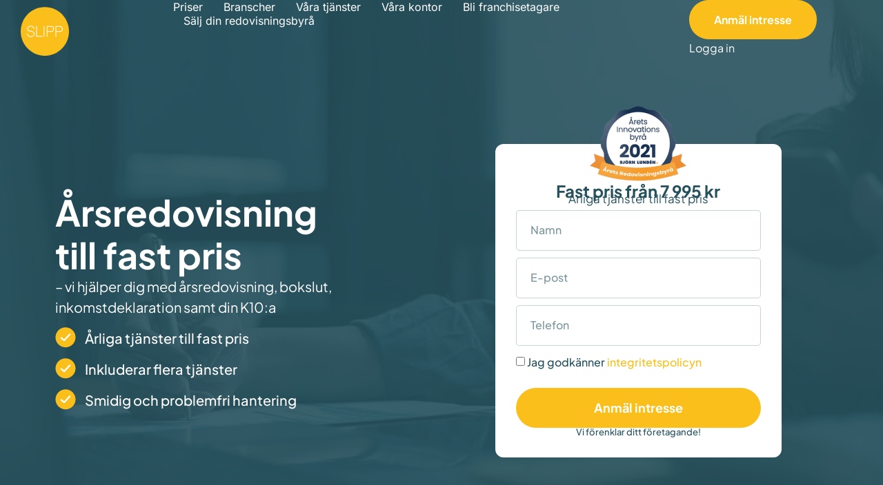

--- FILE ---
content_type: text/html; charset=UTF-8
request_url: https://slipp.se/arsredovisning/
body_size: 40694
content:
<!doctype html><html lang="sv-SE" prefix="og: https://ogp.me/ns#"><head><meta charset="UTF-8"><meta name="viewport" content="width=device-width, initial-scale=1"><link rel="profile" href="https://gmpg.org/xfn/11"><title>Årsredovisning till fast pris!</title><meta name="description" content="Slipp Redovisnings hjälper dig med årsredovisning till ditt företag till fast pris! Med vårt paket för årliga tjänster."/><meta name="robots" content="follow, index, max-snippet:-1, max-video-preview:-1, max-image-preview:large"/><link rel="canonical" href="https://slipp.se/arsredovisning/" /><meta property="og:locale" content="sv_SE" /><meta property="og:type" content="article" /><meta property="og:title" content="Årsredovisning till fast pris!" /><meta property="og:description" content="Slipp Redovisnings hjälper dig med årsredovisning till ditt företag till fast pris! Med vårt paket för årliga tjänster." /><meta property="og:url" content="https://slipp.se/arsredovisning/" /><meta property="og:site_name" content="Slipp Redovisning" /><meta property="og:updated_time" content="2023-12-01T07:31:52+01:00" /><meta property="og:image" content="https://slipp.se/wp-content/uploads/2023/05/arsredovisning-1600px.jpg" /><meta property="og:image:secure_url" content="https://slipp.se/wp-content/uploads/2023/05/arsredovisning-1600px.jpg" /><meta property="og:image:width" content="1600" /><meta property="og:image:height" content="855" /><meta property="og:image:alt" content="Hjälp med årsredovisning" /><meta property="og:image:type" content="image/jpeg" /><meta property="article:published_time" content="2023-05-24T16:04:12+02:00" /><meta property="article:modified_time" content="2023-12-01T07:31:52+01:00" /><meta name="twitter:card" content="summary_large_image" /><meta name="twitter:title" content="Årsredovisning till fast pris!" /><meta name="twitter:description" content="Slipp Redovisnings hjälper dig med årsredovisning till ditt företag till fast pris! Med vårt paket för årliga tjänster." /><meta name="twitter:image" content="https://slipp.se/wp-content/uploads/2023/05/arsredovisning-1600px.jpg" /><meta name="twitter:label1" content="Lästid" /><meta name="twitter:data1" content="2 minuter" /> <script type="application/ld+json" class="rank-math-schema-pro">{"@context":"https://schema.org","@graph":[{"@type":["Person","Organization"],"@id":"https://slipp.se/#person","name":"Slipp Redovisning","logo":{"@type":"ImageObject","@id":"https://slipp.se/#logo","url":"https://slipp.se/wp-content/uploads/2025/11/android-chrome-512x512-1.png","contentUrl":"https://slipp.se/wp-content/uploads/2025/11/android-chrome-512x512-1.png","caption":"Slipp Redovisning","inLanguage":"sv-SE","width":"512","height":"512"},"image":{"@type":"ImageObject","@id":"https://slipp.se/#logo","url":"https://slipp.se/wp-content/uploads/2025/11/android-chrome-512x512-1.png","contentUrl":"https://slipp.se/wp-content/uploads/2025/11/android-chrome-512x512-1.png","caption":"Slipp Redovisning","inLanguage":"sv-SE","width":"512","height":"512"}},{"@type":"WebSite","@id":"https://slipp.se/#website","url":"https://slipp.se","name":"Slipp Redovisning","publisher":{"@id":"https://slipp.se/#person"},"inLanguage":"sv-SE"},{"@type":"ImageObject","@id":"https://slipp.se/wp-content/uploads/2023/05/arsredovisning-1600px.jpg","url":"https://slipp.se/wp-content/uploads/2023/05/arsredovisning-1600px.jpg","width":"1600","height":"855","caption":"Hj\u00e4lp med \u00e5rsredovisning","inLanguage":"sv-SE"},{"@type":"WebPage","@id":"https://slipp.se/arsredovisning/#webpage","url":"https://slipp.se/arsredovisning/","name":"\u00c5rsredovisning till fast pris!","datePublished":"2023-05-24T16:04:12+02:00","dateModified":"2023-12-01T07:31:52+01:00","isPartOf":{"@id":"https://slipp.se/#website"},"primaryImageOfPage":{"@id":"https://slipp.se/wp-content/uploads/2023/05/arsredovisning-1600px.jpg"},"inLanguage":"sv-SE"},{"@type":"Person","@id":"https://slipp.se/author/getonnetwebgmail-com/","name":"Slipp.se","url":"https://slipp.se/author/getonnetwebgmail-com/","image":{"@type":"ImageObject","@id":"https://secure.gravatar.com/avatar/b2830f4df7a0999be30c7cefdf273226381594ffad677a320c118ffd513fced5?s=96&amp;d=mm&amp;r=g","url":"https://secure.gravatar.com/avatar/b2830f4df7a0999be30c7cefdf273226381594ffad677a320c118ffd513fced5?s=96&amp;d=mm&amp;r=g","caption":"Slipp.se","inLanguage":"sv-SE"},"sameAs":["https://slipp.se"]},{"@type":"Article","headline":"\u00c5rsredovisning till fast pris!","keywords":"\u00e5rsredovisning","datePublished":"2023-05-24T16:04:12+02:00","dateModified":"2023-12-01T07:31:52+01:00","author":{"@id":"https://slipp.se/author/getonnetwebgmail-com/","name":"Slipp.se"},"publisher":{"@id":"https://slipp.se/#person"},"description":"Slipp Redovisnings hj\u00e4lper dig med \u00e5rsredovisning till ditt f\u00f6retag till fast pris! Med v\u00e5rt paket f\u00f6r \u00e5rliga tj\u00e4nster.","name":"\u00c5rsredovisning till fast pris!","@id":"https://slipp.se/arsredovisning/#richSnippet","isPartOf":{"@id":"https://slipp.se/arsredovisning/#webpage"},"image":{"@id":"https://slipp.se/wp-content/uploads/2023/05/arsredovisning-1600px.jpg"},"inLanguage":"sv-SE","mainEntityOfPage":{"@id":"https://slipp.se/arsredovisning/#webpage"}}]}</script> <link rel="alternate" type="application/rss+xml" title="Slipp Redovisning &raquo; Webbflöde" href="https://slipp.se/feed/" /><link rel="alternate" type="application/rss+xml" title="Slipp Redovisning &raquo; Kommentarsflöde" href="https://slipp.se/comments/feed/" /><link rel="alternate" title="oEmbed (JSON)" type="application/json+oembed" href="https://slipp.se/wp-json/oembed/1.0/embed?url=https%3A%2F%2Fslipp.se%2Farsredovisning%2F" /><link rel="alternate" title="oEmbed (XML)" type="text/xml+oembed" href="https://slipp.se/wp-json/oembed/1.0/embed?url=https%3A%2F%2Fslipp.se%2Farsredovisning%2F&#038;format=xml" /><style id='wp-img-auto-sizes-contain-inline-css'>img:is([sizes=auto i],[sizes^="auto," i]){contain-intrinsic-size:3000px 1500px}</style><style id="litespeed-ccss">:root{--wp--preset--aspect-ratio--square:1;--wp--preset--aspect-ratio--4-3:4/3;--wp--preset--aspect-ratio--3-4:3/4;--wp--preset--aspect-ratio--3-2:3/2;--wp--preset--aspect-ratio--2-3:2/3;--wp--preset--aspect-ratio--16-9:16/9;--wp--preset--aspect-ratio--9-16:9/16;--wp--preset--color--black:#000000;--wp--preset--color--cyan-bluish-gray:#abb8c3;--wp--preset--color--white:#ffffff;--wp--preset--color--pale-pink:#f78da7;--wp--preset--color--vivid-red:#cf2e2e;--wp--preset--color--luminous-vivid-orange:#ff6900;--wp--preset--color--luminous-vivid-amber:#fcb900;--wp--preset--color--light-green-cyan:#7bdcb5;--wp--preset--color--vivid-green-cyan:#00d084;--wp--preset--color--pale-cyan-blue:#8ed1fc;--wp--preset--color--vivid-cyan-blue:#0693e3;--wp--preset--color--vivid-purple:#9b51e0;--wp--preset--gradient--vivid-cyan-blue-to-vivid-purple:linear-gradient(135deg,rgba(6,147,227,1) 0%,rgb(155,81,224) 100%);--wp--preset--gradient--light-green-cyan-to-vivid-green-cyan:linear-gradient(135deg,rgb(122,220,180) 0%,rgb(0,208,130) 100%);--wp--preset--gradient--luminous-vivid-amber-to-luminous-vivid-orange:linear-gradient(135deg,rgba(252,185,0,1) 0%,rgba(255,105,0,1) 100%);--wp--preset--gradient--luminous-vivid-orange-to-vivid-red:linear-gradient(135deg,rgba(255,105,0,1) 0%,rgb(207,46,46) 100%);--wp--preset--gradient--very-light-gray-to-cyan-bluish-gray:linear-gradient(135deg,rgb(238,238,238) 0%,rgb(169,184,195) 100%);--wp--preset--gradient--cool-to-warm-spectrum:linear-gradient(135deg,rgb(74,234,220) 0%,rgb(151,120,209) 20%,rgb(207,42,186) 40%,rgb(238,44,130) 60%,rgb(251,105,98) 80%,rgb(254,248,76) 100%);--wp--preset--gradient--blush-light-purple:linear-gradient(135deg,rgb(255,206,236) 0%,rgb(152,150,240) 100%);--wp--preset--gradient--blush-bordeaux:linear-gradient(135deg,rgb(254,205,165) 0%,rgb(254,45,45) 50%,rgb(107,0,62) 100%);--wp--preset--gradient--luminous-dusk:linear-gradient(135deg,rgb(255,203,112) 0%,rgb(199,81,192) 50%,rgb(65,88,208) 100%);--wp--preset--gradient--pale-ocean:linear-gradient(135deg,rgb(255,245,203) 0%,rgb(182,227,212) 50%,rgb(51,167,181) 100%);--wp--preset--gradient--electric-grass:linear-gradient(135deg,rgb(202,248,128) 0%,rgb(113,206,126) 100%);--wp--preset--gradient--midnight:linear-gradient(135deg,rgb(2,3,129) 0%,rgb(40,116,252) 100%);--wp--preset--font-size--small:13px;--wp--preset--font-size--medium:20px;--wp--preset--font-size--large:36px;--wp--preset--font-size--x-large:42px;--wp--preset--spacing--20:0.44rem;--wp--preset--spacing--30:0.67rem;--wp--preset--spacing--40:1rem;--wp--preset--spacing--50:1.5rem;--wp--preset--spacing--60:2.25rem;--wp--preset--spacing--70:3.38rem;--wp--preset--spacing--80:5.06rem;--wp--preset--shadow--natural:6px 6px 9px rgba(0, 0, 0, 0.2);--wp--preset--shadow--deep:12px 12px 50px rgba(0, 0, 0, 0.4);--wp--preset--shadow--sharp:6px 6px 0px rgba(0, 0, 0, 0.2);--wp--preset--shadow--outlined:6px 6px 0px -3px rgba(255, 255, 255, 1), 6px 6px rgba(0, 0, 0, 1);--wp--preset--shadow--crisp:6px 6px 0px rgba(0, 0, 0, 1)}:root{--wp--style--global--content-size:800px;--wp--style--global--wide-size:1200px}:where(body){margin:0}:root{--wp--style--block-gap:24px}body{padding-top:0;padding-right:0;padding-bottom:0;padding-left:0}a:where(:not(.wp-element-button)){text-decoration:underline}html{line-height:1.15;-webkit-text-size-adjust:100%}*,:after,:before{box-sizing:border-box}body{margin:0;font-family:-apple-system,BlinkMacSystemFont,Segoe UI,Roboto,Helvetica Neue,Arial,Noto Sans,sans-serif,Apple Color Emoji,Segoe UI Emoji,Segoe UI Symbol,Noto Color Emoji;font-size:1rem;font-weight:400;line-height:1.5;color:#333;background-color:#fff;-webkit-font-smoothing:antialiased;-moz-osx-font-smoothing:grayscale}h1,h3,h4{margin-block-start:.5rem;margin-block-end:1rem;font-family:inherit;font-weight:500;line-height:1.2;color:inherit}h1{font-size:2.5rem}h3{font-size:1.75rem}h4{font-size:1.5rem}p{margin-block-start:0;margin-block-end:.9rem}a{background-color:#fff0;text-decoration:none;color:#c36}strong{font-weight:bolder}img{border-style:none;height:auto;max-width:100%}label{display:inline-block;line-height:1;vertical-align:middle}button,input{font-family:inherit;font-size:1rem;line-height:1.5;margin:0}input[type=email],input[type=tel],input[type=text]{width:100%;border:1px solid #666;border-radius:3px;padding:.5rem 1rem}button,input{overflow:visible}button{text-transform:none}[type=submit],button{width:auto;-webkit-appearance:button}[type=submit],button{display:inline-block;font-weight:400;color:#c36;text-align:center;white-space:nowrap;background-color:#fff0;border:1px solid #c36;padding:.5rem 1rem;font-size:1rem;border-radius:3px}[type=checkbox]{box-sizing:border-box;padding:0}::-webkit-file-upload-button{-webkit-appearance:button;font:inherit}li,ul{margin-block-start:0;margin-block-end:0;border:0;outline:0;font-size:100%;vertical-align:baseline;background:#fff0}.screen-reader-text{clip:rect(1px,1px,1px,1px);height:1px;overflow:hidden;position:absolute!important;width:1px;word-wrap:normal!important}.elementor-screen-only,.screen-reader-text{height:1px;margin:-1px;overflow:hidden;padding:0;position:absolute;top:-10000em;width:1px;clip:rect(0,0,0,0);border:0}.elementor-clearfix:after{clear:both;content:"";display:block;height:0;width:0}.elementor *,.elementor :after,.elementor :before{box-sizing:border-box}.elementor a{box-shadow:none;text-decoration:none}.elementor img{border:none;border-radius:0;box-shadow:none;height:auto;max-width:100%}.elementor-element{--flex-direction:initial;--flex-wrap:initial;--justify-content:initial;--align-items:initial;--align-content:initial;--gap:initial;--flex-basis:initial;--flex-grow:initial;--flex-shrink:initial;--order:initial;--align-self:initial;align-self:var(--align-self);flex-basis:var(--flex-basis);flex-grow:var(--flex-grow);flex-shrink:var(--flex-shrink);order:var(--order)}.elementor-element:where(.e-con-full,.elementor-widget){align-content:var(--align-content);align-items:var(--align-items);flex-direction:var(--flex-direction);flex-wrap:var(--flex-wrap);gap:var(--row-gap) var(--column-gap);justify-content:var(--justify-content)}.elementor-align-center{text-align:center}.elementor-align-center .elementor-button{width:auto}.elementor-align-justify .elementor-button{width:100%}@media (max-width:1185px){.elementor-tablet-align-center{text-align:center}}:root{--page-title-display:block}.elementor-widget{position:relative}.elementor-widget:not(:last-child){margin-bottom:var(--kit-widget-spacing,20px)}.elementor-widget:not(:last-child).elementor-widget__width-auto,.elementor-widget:not(:last-child).elementor-widget__width-initial{margin-bottom:0}.elementor-column{display:flex;min-height:1px;position:relative}@media (min-width:768px){.elementor-column.elementor-col-100{width:100%}}@media (max-width:767px){.elementor-column{width:100%}}@media (prefers-reduced-motion:no-preference){html{scroll-behavior:smooth}}.e-con{--border-radius:0;--border-top-width:0px;--border-right-width:0px;--border-bottom-width:0px;--border-left-width:0px;--border-style:initial;--border-color:initial;--container-widget-width:100%;--container-widget-height:initial;--container-widget-flex-grow:0;--container-widget-align-self:initial;--content-width:min(100%,var(--container-max-width,1140px));--width:100%;--min-height:initial;--height:auto;--text-align:initial;--margin-top:0px;--margin-right:0px;--margin-bottom:0px;--margin-left:0px;--padding-top:var(--container-default-padding-top,10px);--padding-right:var(--container-default-padding-right,10px);--padding-bottom:var(--container-default-padding-bottom,10px);--padding-left:var(--container-default-padding-left,10px);--position:relative;--z-index:revert;--overflow:visible;--gap:var(--widgets-spacing,20px);--row-gap:var(--widgets-spacing-row,20px);--column-gap:var(--widgets-spacing-column,20px);--overlay-mix-blend-mode:initial;--overlay-opacity:1;--e-con-grid-template-columns:repeat(3,1fr);--e-con-grid-template-rows:repeat(2,1fr);border-radius:var(--border-radius);height:var(--height);min-height:var(--min-height);min-width:0;overflow:var(--overflow);position:var(--position);width:var(--width);z-index:var(--z-index);--flex-wrap-mobile:wrap;margin-block-end:var(--margin-block-end);margin-block-start:var(--margin-block-start);margin-inline-end:var(--margin-inline-end);margin-inline-start:var(--margin-inline-start);padding-inline-end:var(--padding-inline-end);padding-inline-start:var(--padding-inline-start);--margin-block-start:var(--margin-top);--margin-block-end:var(--margin-bottom);--margin-inline-start:var(--margin-left);--margin-inline-end:var(--margin-right);--padding-inline-start:var(--padding-left);--padding-inline-end:var(--padding-right);--padding-block-start:var(--padding-top);--padding-block-end:var(--padding-bottom);--border-block-start-width:var(--border-top-width);--border-block-end-width:var(--border-bottom-width);--border-inline-start-width:var(--border-left-width);--border-inline-end-width:var(--border-right-width)}.e-con.e-flex{--flex-direction:column;--flex-basis:auto;--flex-grow:0;--flex-shrink:1;flex:var(--flex-grow) var(--flex-shrink) var(--flex-basis)}.e-con-full,.e-con>.e-con-inner{padding-block-end:var(--padding-block-end);padding-block-start:var(--padding-block-start);text-align:var(--text-align)}.e-con-full.e-flex,.e-con.e-flex>.e-con-inner{flex-direction:var(--flex-direction)}.e-con,.e-con>.e-con-inner{display:var(--display)}.e-con-boxed.e-flex{align-content:normal;align-items:normal;flex-direction:column;flex-wrap:nowrap;justify-content:normal}.e-con-boxed{gap:initial;text-align:initial}.e-con.e-flex>.e-con-inner{align-content:var(--align-content);align-items:var(--align-items);align-self:auto;flex-basis:auto;flex-grow:1;flex-shrink:1;flex-wrap:var(--flex-wrap);justify-content:var(--justify-content)}.e-con>.e-con-inner{gap:var(--row-gap) var(--column-gap);height:100%;margin:0 auto;max-width:var(--content-width);padding-inline-end:0;padding-inline-start:0;width:100%}:is(.elementor-section-wrap,[data-elementor-id])>.e-con{--margin-left:auto;--margin-right:auto;max-width:min(100%,var(--width))}.e-con .elementor-widget.elementor-widget{margin-block-end:0}.e-con:before{border-block-end-width:var(--border-block-end-width);border-block-start-width:var(--border-block-start-width);border-color:var(--border-color);border-inline-end-width:var(--border-inline-end-width);border-inline-start-width:var(--border-inline-start-width);border-radius:var(--border-radius);border-style:var(--border-style);content:var(--background-overlay);display:block;height:max(100% + var(--border-top-width) + var(--border-bottom-width),100%);left:calc(0px - var(--border-left-width));mix-blend-mode:var(--overlay-mix-blend-mode);opacity:var(--overlay-opacity);position:absolute;top:calc(0px - var(--border-top-width));width:max(100% + var(--border-left-width) + var(--border-right-width),100%)}.e-con .elementor-widget{min-width:0}.e-con>.e-con-inner>.elementor-widget>.elementor-widget-container,.e-con>.elementor-widget>.elementor-widget-container{height:100%}.e-con.e-con>.e-con-inner>.elementor-widget,.elementor.elementor .e-con>.elementor-widget{max-width:100%}.e-con .elementor-widget:not(:last-child){--kit-widget-spacing:0px}@media (max-width:767px){.e-con.e-flex{--width:100%;--flex-wrap:var(--flex-wrap-mobile)}}.elementor-form-fields-wrapper{display:flex;flex-wrap:wrap}.elementor-field-group{align-items:center;flex-wrap:wrap}.elementor-field-group.elementor-field-type-submit{align-items:flex-end}.elementor-field-group .elementor-field-textual{background-color:#fff0;border:1px solid #69727d;color:#1f2124;flex-grow:1;max-width:100%;vertical-align:middle;width:100%}.elementor-field-group .elementor-field-textual::-moz-placeholder{color:inherit;font-family:inherit;opacity:.6}.elementor-field-subgroup{display:flex;flex-wrap:wrap}.elementor-field-subgroup .elementor-field-option label{display:inline-block}.elementor-field-subgroup:not(.elementor-subgroup-inline) .elementor-field-option{flex-basis:100%}.elementor-field-type-acceptance .elementor-field-subgroup .elementor-field-option input,.elementor-field-type-acceptance .elementor-field-subgroup .elementor-field-option label{display:inline}.elementor-field-textual{border-radius:3px;font-size:15px;line-height:1.4;min-height:40px;padding:5px 14px}.elementor-field-textual.elementor-size-lg{border-radius:5px;font-size:18px;min-height:59px;padding:7px 20px}.elementor-button-align-stretch .elementor-field-type-submit:not(.e-form__buttons__wrapper) .elementor-button{flex-basis:100%}.elementor-form .elementor-button{border:none;padding-block-end:0;padding-block-start:0}.elementor-form .elementor-button-content-wrapper,.elementor-form .elementor-button>span{display:flex;flex-direction:row;gap:5px;justify-content:center}.elementor-form .elementor-button.elementor-size-sm{min-height:40px}.elementor-heading-title{line-height:1;margin:0;padding:0}.elementor-button{background-color:#69727d;border-radius:3px;color:#fff;display:inline-block;font-size:15px;line-height:1;padding:12px 24px;fill:#fff;text-align:center}.elementor-button:visited{color:#fff}.elementor-button-content-wrapper{display:flex;flex-direction:row;gap:5px;justify-content:center}.elementor-button-text{display:inline-block}.elementor-button span{text-decoration:inherit}@media (max-width:767px){.elementor .elementor-hidden-mobile{display:none}}@media (min-width:768px) and (max-width:1185px){.elementor .elementor-hidden-tablet{display:none}}.elementor-widget-image{text-align:center}.elementor-widget-image a{display:inline-block}.elementor-widget-image a img[src$=".svg"]{width:48px}.elementor-widget-image img{display:inline-block;vertical-align:middle}.elementor-item:after,.elementor-item:before{display:block;position:absolute}.elementor-item:not(:hover):not(:focus):not(.elementor-item-active):not(.highlighted):after,.elementor-item:not(:hover):not(:focus):not(.elementor-item-active):not(.highlighted):before{opacity:0}.elementor-nav-menu--main .elementor-nav-menu a{padding:13px 20px}.elementor-nav-menu--layout-horizontal{display:flex}.elementor-nav-menu--layout-horizontal .elementor-nav-menu{display:flex;flex-wrap:wrap}.elementor-nav-menu--layout-horizontal .elementor-nav-menu a{flex-grow:1;white-space:nowrap}.elementor-nav-menu--layout-horizontal .elementor-nav-menu>li{display:flex}.elementor-nav-menu--layout-horizontal .elementor-nav-menu>li:not(:first-child)>a{margin-inline-start:var(--e-nav-menu-horizontal-menu-item-margin)}.elementor-nav-menu--layout-horizontal .elementor-nav-menu>li:not(:last-child)>a{margin-inline-end:var(--e-nav-menu-horizontal-menu-item-margin)}.elementor-nav-menu--layout-horizontal .elementor-nav-menu>li:not(:last-child):after{align-self:center;border-color:var(--e-nav-menu-divider-color,#000);border-left-style:var(--e-nav-menu-divider-style,solid);border-left-width:var(--e-nav-menu-divider-width,2px);content:var(--e-nav-menu-divider-content,none);height:var(--e-nav-menu-divider-height,35%)}.elementor-widget-nav-menu .elementor-widget-container{display:flex;flex-direction:column}.elementor-nav-menu{position:relative;z-index:2}.elementor-nav-menu:after{clear:both;content:" ";display:block;font:0/0 serif;height:0;overflow:hidden;visibility:hidden}.elementor-nav-menu,.elementor-nav-menu li{display:block;line-height:normal;list-style:none;margin:0;padding:0}.elementor-nav-menu a,.elementor-nav-menu li{position:relative}.elementor-nav-menu li{border-width:0}.elementor-nav-menu a{align-items:center;display:flex}.elementor-nav-menu a{line-height:20px;padding:10px 20px}.elementor-menu-toggle{align-items:center;background-color:rgb(0 0 0 / .05);border:0 solid;border-radius:3px;color:#33373d;display:flex;font-size:var(--nav-menu-icon-size,22px);justify-content:center;padding:.25em}.elementor-menu-toggle:not(.elementor-active) .elementor-menu-toggle__icon--close{display:none}.elementor-nav-menu--dropdown{background-color:#fff;font-size:13px}.elementor-nav-menu--dropdown.elementor-nav-menu__container{margin-top:10px;overflow-x:hidden;overflow-y:auto;transform-origin:top}.elementor-nav-menu--dropdown a{color:#33373d}.elementor-nav-menu--toggle{--menu-height:100vh}.elementor-nav-menu--toggle .elementor-menu-toggle:not(.elementor-active)+.elementor-nav-menu__container{max-height:0;overflow:hidden;transform:scaleY(0)}.elementor-nav-menu--stretch .elementor-nav-menu__container.elementor-nav-menu--dropdown{position:absolute;z-index:9997}@media (max-width:1185px){.elementor-nav-menu--dropdown-tablet .elementor-nav-menu--main{display:none}}@media (min-width:1186px){.elementor-nav-menu--dropdown-tablet .elementor-menu-toggle,.elementor-nav-menu--dropdown-tablet .elementor-nav-menu--dropdown{display:none}.elementor-nav-menu--dropdown-tablet nav.elementor-nav-menu--dropdown.elementor-nav-menu__container{overflow-y:hidden}}.elementor-widget.elementor-icon-list--layout-inline .elementor-widget-container{overflow:hidden}.elementor-widget .elementor-icon-list-items.elementor-inline-items{display:flex;flex-wrap:wrap;margin-left:-8px;margin-right:-8px}.elementor-widget .elementor-icon-list-items.elementor-inline-items .elementor-inline-item{word-break:break-word}.elementor-widget .elementor-icon-list-items.elementor-inline-items .elementor-icon-list-item{margin-left:8px;margin-right:8px}.elementor-widget .elementor-icon-list-items.elementor-inline-items .elementor-icon-list-item:after{border-bottom:0;border-left-width:1px;border-right:0;border-top:0;border-style:solid;height:100%;left:auto;position:relative;right:auto;right:-8px;width:auto}.elementor-widget .elementor-icon-list-items{list-style-type:none;margin:0;padding:0}.elementor-widget .elementor-icon-list-item{margin:0;padding:0;position:relative}.elementor-widget .elementor-icon-list-item:after{bottom:0;position:absolute;width:100%}.elementor-widget .elementor-icon-list-item,.elementor-widget .elementor-icon-list-item a{align-items:var(--icon-vertical-align,center);display:flex;font-size:inherit}.elementor-widget .elementor-icon-list-icon+.elementor-icon-list-text{align-self:center;padding-inline-start:5px}.elementor-widget .elementor-icon-list-icon{display:flex;position:relative;top:var(--icon-vertical-offset,initial)}.elementor-widget .elementor-icon-list-icon svg{height:var(--e-icon-list-icon-size,1em);width:var(--e-icon-list-icon-size,1em)}.elementor-widget.elementor-widget-icon-list .elementor-icon-list-icon{text-align:var(--e-icon-list-icon-align)}.elementor-widget.elementor-widget-icon-list .elementor-icon-list-icon svg{margin:var(--e-icon-list-icon-margin,0 calc(var(--e-icon-list-icon-size, 1em) * .25) 0 0)}.elementor-widget.elementor-list-item-link-full_width a{width:100%}.elementor-widget:not(.elementor-align-right) .elementor-icon-list-item:after{left:0}.elementor-widget:not(.elementor-align-left) .elementor-icon-list-item:after{right:0}@media (min-width:-1){.elementor-widget:not(.elementor-widescreen-align-right) .elementor-icon-list-item:after{left:0}.elementor-widget:not(.elementor-widescreen-align-left) .elementor-icon-list-item:after{right:0}}@media (max-width:-1){.elementor-widget:not(.elementor-laptop-align-right) .elementor-icon-list-item:after{left:0}.elementor-widget:not(.elementor-laptop-align-left) .elementor-icon-list-item:after{right:0}}@media (max-width:-1){.elementor-widget:not(.elementor-tablet_extra-align-right) .elementor-icon-list-item:after{left:0}.elementor-widget:not(.elementor-tablet_extra-align-left) .elementor-icon-list-item:after{right:0}}@media (max-width:1185px){.elementor-widget.elementor-tablet-align-center .elementor-icon-list-item{justify-content:center}.elementor-widget.elementor-tablet-align-center .elementor-icon-list-item:after{margin:auto}.elementor-widget:not(.elementor-tablet-align-right) .elementor-icon-list-item:after{left:0}.elementor-widget:not(.elementor-tablet-align-left) .elementor-icon-list-item:after{right:0}}@media (max-width:-1){.elementor-widget:not(.elementor-mobile_extra-align-right) .elementor-icon-list-item:after{left:0}.elementor-widget:not(.elementor-mobile_extra-align-left) .elementor-icon-list-item:after{right:0}}@media (max-width:767px){.elementor-widget:not(.elementor-mobile-align-right) .elementor-icon-list-item:after{left:0}.elementor-widget:not(.elementor-mobile-align-left) .elementor-icon-list-item:after{right:0}}.elementor .elementor-element ul.elementor-icon-list-items{padding:0}.elementor-shape{direction:ltr;left:0;line-height:0;overflow:hidden;position:absolute;width:100%}.elementor-shape-bottom{bottom:-1px}.elementor-shape svg{display:block;left:50%;position:relative;transform:translateX(-50%);width:calc(100% + 1.3px)}.elementor-shape .elementor-shape-fill{fill:#fff;transform:rotateY(0deg);transform-origin:center}[data-elementor-type=popup]:not(.elementor-edit-area){display:none}[class*=" eicon-"]{display:inline-block;font-family:eicons;font-size:inherit;font-weight:400;font-style:normal;font-variant:normal;line-height:1;text-rendering:auto;-webkit-font-smoothing:antialiased;-moz-osx-font-smoothing:grayscale}.eicon-menu-bar:before{content:"\e816"}.eicon-close:before{content:"\e87f"}.elementor-kit-5{--e-global-color-primary:#25515D;--e-global-color-secondary:#25515D;--e-global-color-text:#25515D;--e-global-color-accent:#BDD6D8;--e-global-color-0458dbb:#FFFFFF;--e-global-color-0ca3e3d:#FABF1A;--e-global-color-2cb51ee:#25515D;--e-global-color-bd26a03:#25515D;--e-global-color-c8bdedd:#759BA3;--e-global-color-25fc904:#BDD6D8;--e-global-color-94cd2c6:#E5ECEE;--e-global-color-6b35385:#FABF1A;--e-global-color-3d0ed7e:#EAF0F1;--e-global-typography-primary-font-family:"Roboto";--e-global-typography-primary-font-weight:600;--e-global-typography-secondary-font-family:"Roboto Slab";--e-global-typography-secondary-font-weight:400;--e-global-typography-text-font-family:"Inter";--e-global-typography-text-font-size:16px;--e-global-typography-text-font-weight:400;--e-global-typography-text-line-height:24px;--e-global-typography-accent-font-family:"Roboto";--e-global-typography-accent-font-weight:500;color:var(--e-global-color-text);font-family:"Plus Jakarta Sans",Sans-serif;font-size:17px;font-weight:400;line-height:1.5em}.elementor-kit-5 button,.elementor-kit-5 .elementor-button{background-color:var(--e-global-color-0ca3e3d);font-size:16px;font-weight:700;color:var(--e-global-color-primary);border-radius:100px 100px 100px 100px;padding:20px 40px 20px 40px}.elementor-kit-5 a{color:var(--e-global-color-0ca3e3d)}.elementor-kit-5 h1{color:var(--e-global-color-secondary);font-family:"Plus Jakarta Sans",Sans-serif;font-size:52px;font-weight:700;line-height:1.2em}.elementor-kit-5 h3{color:var(--e-global-color-secondary);font-family:"Plus Jakarta Sans",Sans-serif;font-size:24px;font-weight:700;line-height:1.2em}.elementor-kit-5 h4{color:var(--e-global-color-secondary);font-family:"Plus Jakarta Sans",Sans-serif;font-size:20px;font-weight:700;line-height:1.2em}.e-con{--container-max-width:1140px}.elementor-widget:not(:last-child){margin-block-end:20px}.elementor-element{--widgets-spacing:20px 20px;--widgets-spacing-row:20px;--widgets-spacing-column:20px}@media (max-width:1185px){.elementor-kit-5{font-size:16px}.e-con{--container-max-width:1024px}}@media (max-width:767px){.elementor-kit-5{font-size:15px}.elementor-kit-5 h1{font-size:32px}.elementor-kit-5 h3{font-size:20px}.elementor-kit-5 h4{font-size:18px}.elementor-kit-5 button,.elementor-kit-5 .elementor-button{font-size:14px}.e-con{--container-max-width:767px}}.sticky-menu .elementor-icon-list-item:first-child a{padding:16px 36px 16px 36px;background-color:var(--e-global-color-0ca3e3d);color:#fff;font-weight:700!important;border-radius:100px}.elementor-icon-list-item:last-child a{color:#fff}.elementor-accordion .elementor-tab-title .elementor-accordion-icon .elementor-accordion-icon-opened{display:none}.elementor-accordion .elementor-tab-content{border-top:1px solid #d5d8dc;display:none;padding:15px 20px}@media (max-width:767px){.elementor-accordion .elementor-tab-content{padding:7px 15px}}.elementor-1800 .elementor-element.elementor-element-1dc93cf{--display:flex;--flex-direction:row;--container-widget-width:initial;--container-widget-height:100%;--container-widget-flex-grow:1;--container-widget-align-self:stretch;--flex-wrap-mobile:wrap;--overlay-opacity:0.9;--padding-top:200px;--padding-bottom:140px;--padding-left:0px;--padding-right:0px}.elementor-1800 .elementor-element.elementor-element-1dc93cf:not(.elementor-motion-effects-element-type-background){background-image:url(https://slipp.se/wp-content/uploads/2023/10/Arsredovisning-2.jpg);background-position:bottom center;background-size:cover}.elementor-1800 .elementor-element.elementor-element-1dc93cf::before{background-color:var(--e-global-color-primary);--background-overlay:''}.elementor-1800 .elementor-element.elementor-element-1dc93cf>.e-con-inner>.elementor-shape-bottom svg{width:calc(180% + 1.3px)}.elementor-1800 .elementor-element.elementor-element-932a40b{--display:flex;--justify-content:center;--gap:30px 30px;--row-gap:30px;--column-gap:30px}.elementor-1800 .elementor-element.elementor-element-42dfe99{width:var(--container-widget-width,80%);max-width:80%;--container-widget-width:80%;--container-widget-flex-grow:0}.elementor-1800 .elementor-element.elementor-element-42dfe99 .elementor-heading-title{color:#FFF}.elementor-1800 .elementor-element.elementor-element-e8c5427{font-size:20px;line-height:30px;color:#FFF}.elementor-1800 .elementor-element.elementor-element-6b0cab0 .elementor-icon-list-items:not(.elementor-inline-items) .elementor-icon-list-item:not(:last-child){padding-bottom:calc(15px/2)}.elementor-1800 .elementor-element.elementor-element-6b0cab0 .elementor-icon-list-items:not(.elementor-inline-items) .elementor-icon-list-item:not(:first-child){margin-top:calc(15px/2)}.elementor-1800 .elementor-element.elementor-element-6b0cab0{--e-icon-list-icon-size:30px;--icon-vertical-offset:0px}.elementor-1800 .elementor-element.elementor-element-6b0cab0 .elementor-icon-list-item>.elementor-icon-list-text{font-size:20px;font-weight:500}.elementor-1800 .elementor-element.elementor-element-6b0cab0 .elementor-icon-list-text{color:#FFF}.elementor-1800 .elementor-element.elementor-element-d6f0f0f{--display:flex}.elementor-1800 .elementor-element.elementor-element-7cdde57{--display:flex;--border-radius:12px 12px 12px 12px;--padding-top:30px;--padding-bottom:30px;--padding-left:30px;--padding-right:30px}.elementor-1800 .elementor-element.elementor-element-7cdde57:not(.elementor-motion-effects-element-type-background){background-color:#FFF}.elementor-1800 .elementor-element.elementor-element-44a854c>.elementor-widget-container{margin:-85px 0 0 0}.elementor-1800 .elementor-element.elementor-element-44a854c img{width:140px}.elementor-1800 .elementor-element.elementor-element-ee5717a>.elementor-widget-container{margin:0 0 -15px 0}.elementor-1800 .elementor-element.elementor-element-ee5717a{text-align:center}.elementor-1800 .elementor-element.elementor-element-ee5717a .elementor-heading-title{font-size:24px}.elementor-1800 .elementor-element.elementor-element-8229685>.elementor-widget-container{margin:0 0 -10px 0}.elementor-1800 .elementor-element.elementor-element-8229685{text-align:center}.elementor-1800 .elementor-element.elementor-element-199461d{text-align:center}.elementor-1800 .elementor-element.elementor-element-199461d .elementor-heading-title{font-size:13px;font-weight:500}.elementor-1800 .elementor-element.elementor-element-f71a27f .elementor-accordion-item .elementor-tab-content{border-width:0}.elementor-1800 .elementor-element.elementor-element-f71a27f .elementor-tab-content{padding:0 0 25px 0}@media (max-width:1185px){.elementor-1800 .elementor-element.elementor-element-1dc93cf{--flex-direction:column;--container-widget-width:100%;--container-widget-height:initial;--container-widget-flex-grow:0;--container-widget-align-self:initial;--flex-wrap-mobile:wrap;--gap:100px 100px;--row-gap:100px;--column-gap:100px;--padding-top:180px;--padding-bottom:100px;--padding-left:40px;--padding-right:40px}.elementor-1800 .elementor-element.elementor-element-932a40b{--padding-top:0px;--padding-bottom:0px;--padding-left:0px;--padding-right:0px}.elementor-1800 .elementor-element.elementor-element-42dfe99{width:100%;max-width:100%;text-align:center}.elementor-1800 .elementor-element.elementor-element-e8c5427{text-align:center}.elementor-1800 .elementor-element.elementor-element-6b0cab0{--e-icon-list-icon-size:20px}.elementor-1800 .elementor-element.elementor-element-6b0cab0 .elementor-icon-list-item>.elementor-icon-list-text{font-size:18px}.elementor-1800 .elementor-element.elementor-element-d6f0f0f{--padding-top:0px;--padding-bottom:0px;--padding-left:0px;--padding-right:0px}.elementor-1800 .elementor-element.elementor-element-7cdde57{--padding-top:20px;--padding-bottom:20px;--padding-left:20px;--padding-right:20px}}@media (max-width:767px){.elementor-1800 .elementor-element.elementor-element-1dc93cf{--gap:80px 80px;--row-gap:80px;--column-gap:80px;--padding-top:140px;--padding-bottom:60px;--padding-left:20px;--padding-right:20px}.elementor-1800 .elementor-element.elementor-element-932a40b{--gap:20px 20px;--row-gap:20px;--column-gap:20px}.elementor-1800 .elementor-element.elementor-element-e8c5427{font-size:17px;line-height:28px}.elementor-1800 .elementor-element.elementor-element-6b0cab0 .elementor-icon-list-items:not(.elementor-inline-items) .elementor-icon-list-item:not(:last-child){padding-bottom:calc(8px/2)}.elementor-1800 .elementor-element.elementor-element-6b0cab0 .elementor-icon-list-items:not(.elementor-inline-items) .elementor-icon-list-item:not(:first-child){margin-top:calc(8px/2)}.elementor-1800 .elementor-element.elementor-element-6b0cab0{--e-icon-list-icon-size:18px}.elementor-1800 .elementor-element.elementor-element-6b0cab0 .elementor-icon-list-item>.elementor-icon-list-text{font-size:16px}.elementor-1800 .elementor-element.elementor-element-7cdde57{--padding-top:20px;--padding-bottom:20px;--padding-left:20px;--padding-right:20px}.elementor-1800 .elementor-element.elementor-element-44a854c>.elementor-widget-container{margin:-75px 0 0 0}.elementor-1800 .elementor-element.elementor-element-44a854c img{width:120px}}@media (min-width:768px){.elementor-1800 .elementor-element.elementor-element-d6f0f0f{--content-width:415px}}@media (max-width:1185px) and (min-width:768px){.elementor-1800 .elementor-element.elementor-element-d6f0f0f{--content-width:100%}}.elementor-977 .elementor-element.elementor-element-03c4b54{--display:flex;--flex-direction:row;--container-widget-width:calc( ( 1 - var( --container-widget-flex-grow ) ) * 100% );--container-widget-height:100%;--container-widget-flex-grow:1;--container-widget-align-self:stretch;--flex-wrap-mobile:wrap;--justify-content:space-between;--align-items:center;--flex-wrap:wrap;--align-content:space-between;--margin-top:-92px;--margin-bottom:0px;--margin-left:0px;--margin-right:0px;--padding-top:0px;--padding-bottom:0px;--padding-left:30px;--padding-right:30px;--z-index:9999}.elementor-977 .elementor-element.elementor-element-03c4b54:not(.elementor-motion-effects-element-type-background){background-color:#FFF0}.elementor-977 .elementor-element.elementor-element-e81d0be{width:var(--container-widget-width,235px);max-width:235px;--container-widget-width:235px;--container-widget-flex-grow:0;text-align:left}.elementor-977 .elementor-element.elementor-element-e81d0be>.elementor-widget-container{margin:0 0 0 0;padding:10px 0 10px 0}.elementor-977 .elementor-element.elementor-element-e81d0be img{width:70px}.elementor-977 .elementor-element.elementor-element-42ac955 .elementor-menu-toggle{margin-left:auto;background-color:var(--e-global-color-0458dbb)}.elementor-977 .elementor-element.elementor-element-42ac955 .elementor-nav-menu .elementor-item{font-family:"Inter",Sans-serif;font-size:16px;font-weight:400}.elementor-977 .elementor-element.elementor-element-42ac955 .elementor-nav-menu--main .elementor-item{color:var(--e-global-color-0458dbb);fill:var(--e-global-color-0458dbb);padding-left:0;padding-right:0;padding-top:0;padding-bottom:0}.elementor-977 .elementor-element.elementor-element-42ac955{--e-nav-menu-horizontal-menu-item-margin:calc( 30px / 2 )}.elementor-977 .elementor-element.elementor-element-42ac955 .elementor-nav-menu--dropdown a,.elementor-977 .elementor-element.elementor-element-42ac955 .elementor-menu-toggle{color:var(--e-global-color-primary);fill:var(--e-global-color-primary)}.elementor-977 .elementor-element.elementor-element-42ac955 div.elementor-menu-toggle{color:var(--e-global-color-primary)}.elementor-977 .elementor-element.elementor-element-0ca571b{--e-icon-list-icon-size:14px;--icon-vertical-offset:0px}.elementor-977 .elementor-element.elementor-element-0ca571b .elementor-icon-list-item>a{font-size:16px;font-weight:400}@media (min-width:768px){.elementor-977 .elementor-element.elementor-element-03c4b54{--width:100%}}@media (max-width:1185px){.elementor-977 .elementor-element.elementor-element-03c4b54{--justify-content:space-between;--gap:0px 0px;--row-gap:0px;--column-gap:0px;--padding-top:0px;--padding-bottom:0px;--padding-left:40px;--padding-right:40px}.elementor-977 .elementor-element.elementor-element-e81d0be{width:auto;max-width:auto}.elementor-977 .elementor-element.elementor-element-42ac955.elementor-element{--order:99999 /* order end hack */}.elementor-977 .elementor-element.elementor-element-42ac955{--nav-menu-icon-size:30px}}@media (max-width:767px){.elementor-977 .elementor-element.elementor-element-03c4b54{--flex-wrap:wrap;--margin-top:-92px;--margin-bottom:0px;--margin-left:0px;--margin-right:0px;--padding-top:0px;--padding-bottom:0px;--padding-left:20px;--padding-right:20px}.elementor-977 .elementor-element.elementor-element-42ac955{--e-nav-menu-horizontal-menu-item-margin:calc( 20px / 2 )}.elementor-977 .elementor-element.elementor-element-42ac955 .elementor-nav-menu--dropdown .elementor-item{font-size:17px}.elementor-977 .elementor-element.elementor-element-42ac955 .elementor-nav-menu--dropdown a{padding-left:20px;padding-right:20px;padding-top:15px;padding-bottom:15px}.elementor-977 .elementor-element.elementor-element-42ac955 .elementor-nav-menu__container.elementor-nav-menu--dropdown{margin-top:12px!important}}@media only screen and (min-width:1184px){.hide-desktop{display:none!important}}.elementor-1196 .elementor-element.elementor-element-0d2629b{--display:flex;--padding-top:0px;--padding-bottom:0px;--padding-left:0px;--padding-right:0px}.elementor-1196 .elementor-element.elementor-element-dc12980>.elementor-widget-container{margin:0 0 -10px 0}.elementor-1196 .elementor-element.elementor-element-dc12980{text-align:center}.elementor-1196 .elementor-element.elementor-element-dc12980 .elementor-heading-title{font-size:24px}.elementor-1196 .elementor-element.elementor-element-2c71c1f>.elementor-widget-container{margin:0 0 -10px 0}.elementor-1196 .elementor-element.elementor-element-2c71c1f{text-align:center}.elementor-1196 .elementor-element.elementor-element-77570e2{text-align:center}.elementor-1196 .elementor-element.elementor-element-77570e2 .elementor-heading-title{font-size:13px;font-weight:500}.fas{-moz-osx-font-smoothing:grayscale;-webkit-font-smoothing:antialiased;display:inline-block;font-style:normal;font-variant:normal;text-rendering:auto;line-height:1}.fa-angle-up:before{content:"\f106"}.fas{font-family:"Font Awesome 5 Free";font-weight:900}.e-con.e-parent:nth-of-type(n+4):not(.e-lazyloaded):not(.e-no-lazyload) *{background-image:none!important}@media screen and (max-height:1024px){.e-con.e-parent:nth-of-type(n+3):not(.e-lazyloaded):not(.e-no-lazyload) *{background-image:none!important}}@media screen and (max-height:640px){.e-con.e-parent:nth-of-type(n+2):not(.e-lazyloaded):not(.e-no-lazyload) *{background-image:none!important}}.elementor-10686 .elementor-element.elementor-element-f2affdb{--display:flex;--gap:0px 0px;--row-gap:0px;--column-gap:0px;--padding-top:0px;--padding-bottom:0px;--padding-left:0px;--padding-right:0px}.elementor-10686 .elementor-element.elementor-element-d4ba091 .elementor-field-group{padding-right:calc(10px/2);padding-left:calc(10px/2);margin-bottom:10px}.elementor-10686 .elementor-element.elementor-element-d4ba091 .elementor-form-fields-wrapper{margin-left:calc(-10px/2);margin-right:calc(-10px/2);margin-bottom:-10px}.elementor-10686 .elementor-element.elementor-element-d4ba091 .elementor-field-group.recaptcha_v3-bottomright{margin-bottom:0}.elementor-10686 .elementor-element.elementor-element-d4ba091 .elementor-field-group .elementor-field{color:var(--e-global-color-primary)}.elementor-10686 .elementor-element.elementor-element-d4ba091 .elementor-field-group .elementor-field,.elementor-10686 .elementor-element.elementor-element-d4ba091 .elementor-field-subgroup label{font-size:16px;font-weight:500}.elementor-10686 .elementor-element.elementor-element-d4ba091 .elementor-field-group .elementor-field:not(.elementor-select-wrapper){background-color:#fff;border-color:#25515D40;border-width:1px 1px 1px 1px}.elementor-10686 .elementor-element.elementor-element-d4ba091 .elementor-button{font-size:18px}.elementor-10686 .elementor-element.elementor-element-d4ba091 .elementor-button[type="submit"]{color:#fff}.elementor-10686 .elementor-element.elementor-element-d4ba091{--e-form-steps-indicators-spacing:20px;--e-form-steps-indicator-padding:30px;--e-form-steps-indicator-inactive-secondary-color:#ffffff;--e-form-steps-indicator-active-secondary-color:#ffffff;--e-form-steps-indicator-completed-secondary-color:#ffffff;--e-form-steps-divider-width:1px;--e-form-steps-divider-gap:10px}@media (max-width:767px){.elementor-10686 .elementor-element.elementor-element-d4ba091 .elementor-field-group .elementor-field,.elementor-10686 .elementor-element.elementor-element-d4ba091 .elementor-field-subgroup label{font-size:16px}.elementor-10686 .elementor-element.elementor-element-d4ba091 .elementor-button{font-size:16px}}.elementor-10686 .elementor-element.elementor-element-d4ba091 button.elementor-button.elementor-size-sm{margin-top:15px}.e-form__buttons{flex-wrap:wrap}.e-form__buttons{display:flex}.elementor-field-type-hidden{display:none}.elementor-field-type-tel input{direction:inherit}.elementor-form .elementor-button .elementor-button-content-wrapper{align-items:center}.elementor-form .elementor-button .elementor-button-text{white-space:normal}.elementor-form .elementor-button .elementor-button-content-wrapper{gap:5px}.elementor-form .elementor-button .elementor-button-text{flex-grow:unset;order:unset}.elementor-1264 .elementor-element.elementor-element-2324637{--display:flex;--flex-direction:row;--container-widget-width:initial;--container-widget-height:100%;--container-widget-flex-grow:1;--container-widget-align-self:stretch;--flex-wrap-mobile:wrap;--gap:30px 30px;--row-gap:30px;--column-gap:30px;--padding-top:0px;--padding-bottom:0px;--padding-left:0px;--padding-right:0px}.elementor-1264 .elementor-element.elementor-element-31fb9f6{--display:flex;--gap:25px 25px;--row-gap:25px;--column-gap:25px;--border-radius:15px 15px 15px 100px;--padding-top:40px;--padding-bottom:40px;--padding-left:40px;--padding-right:40px}.elementor-1264 .elementor-element.elementor-element-31fb9f6:not(.elementor-motion-effects-element-type-background){background-color:var(--e-global-color-3d0ed7e)}.elementor-1264 .elementor-element.elementor-element-dab0a19{width:auto;max-width:auto}.elementor-1264 .elementor-element.elementor-element-dab0a19>.elementor-widget-container{background-color:var(--e-global-color-bd26a03);padding:4px 12px 6px 12px;border-radius:100px 100px 100px 100px}.elementor-1264 .elementor-element.elementor-element-dab0a19.elementor-element{--align-self:flex-start}.elementor-1264 .elementor-element.elementor-element-dab0a19 .elementor-heading-title{font-size:16px;color:#FFF}.elementor-1264 .elementor-element.elementor-element-4499d95{--display:flex;--flex-direction:row;--container-widget-width:calc( ( 1 - var( --container-widget-flex-grow ) ) * 100% );--container-widget-height:100%;--container-widget-flex-grow:1;--container-widget-align-self:stretch;--flex-wrap-mobile:wrap;--align-items:flex-end;--gap:6px 6px;--row-gap:6px;--column-gap:6px;--padding-top:0px;--padding-bottom:0px;--padding-left:0px;--padding-right:0px}.elementor-1264 .elementor-element.elementor-element-de45f88 .elementor-heading-title{font-size:46px;font-weight:700}.elementor-1264 .elementor-element.elementor-element-4122769 .elementor-heading-title{font-size:24px;font-weight:700}.elementor-1264 .elementor-element.elementor-element-bfab4fc .elementor-heading-title{font-size:16px}.elementor-1264 .elementor-element.elementor-element-37a7a32 .elementor-icon-list-items:not(.elementor-inline-items) .elementor-icon-list-item:not(:last-child){padding-bottom:calc(8px/2)}.elementor-1264 .elementor-element.elementor-element-37a7a32 .elementor-icon-list-items:not(.elementor-inline-items) .elementor-icon-list-item:not(:first-child){margin-top:calc(8px/2)}.elementor-1264 .elementor-element.elementor-element-37a7a32{--e-icon-list-icon-size:18px;--icon-vertical-offset:0px}.elementor-1264 .elementor-element.elementor-element-37a7a32 .elementor-icon-list-text{color:var(--e-global-color-bd26a03)}.elementor-1264 .elementor-element.elementor-element-a6b69b1{--display:flex;--gap:25px 25px;--row-gap:25px;--column-gap:25px;--border-radius:15px 100px 15px 15px;--padding-top:40px;--padding-bottom:40px;--padding-left:40px;--padding-right:40px}.elementor-1264 .elementor-element.elementor-element-a6b69b1:not(.elementor-motion-effects-element-type-background){background-color:var(--e-global-color-6b35385)}.elementor-1264 .elementor-element.elementor-element-638017e{width:auto;max-width:auto}.elementor-1264 .elementor-element.elementor-element-638017e>.elementor-widget-container{background-color:var(--e-global-color-bd26a03);padding:4px 12px 6px 12px;border-radius:100px 100px 100px 100px}.elementor-1264 .elementor-element.elementor-element-638017e.elementor-element{--align-self:flex-start}.elementor-1264 .elementor-element.elementor-element-638017e .elementor-heading-title{font-size:16px;color:#FFF}.elementor-1264 .elementor-element.elementor-element-b851b4f{--display:flex;--flex-direction:row;--container-widget-width:calc( ( 1 - var( --container-widget-flex-grow ) ) * 100% );--container-widget-height:100%;--container-widget-flex-grow:1;--container-widget-align-self:stretch;--flex-wrap-mobile:wrap;--align-items:flex-end;--gap:6px 6px;--row-gap:6px;--column-gap:6px;--padding-top:0px;--padding-bottom:0px;--padding-left:0px;--padding-right:0px}.elementor-1264 .elementor-element.elementor-element-242b73f .elementor-heading-title{font-size:46px;font-weight:700}.elementor-1264 .elementor-element.elementor-element-c2cbccb .elementor-heading-title{font-size:24px;font-weight:700}.elementor-1264 .elementor-element.elementor-element-31098da .elementor-heading-title{font-size:16px}.elementor-1264 .elementor-element.elementor-element-bbc9f29 .elementor-button{background-color:#FFF;fill:var(--e-global-color-secondary);color:var(--e-global-color-secondary)}.elementor-1264 .elementor-element.elementor-element-5f2a13a .elementor-icon-list-items:not(.elementor-inline-items) .elementor-icon-list-item:not(:last-child){padding-bottom:calc(8px/2)}.elementor-1264 .elementor-element.elementor-element-5f2a13a .elementor-icon-list-items:not(.elementor-inline-items) .elementor-icon-list-item:not(:first-child){margin-top:calc(8px/2)}.elementor-1264 .elementor-element.elementor-element-5f2a13a{--e-icon-list-icon-size:18px;--icon-vertical-offset:0px}.elementor-1264 .elementor-element.elementor-element-5f2a13a .elementor-icon-list-text{color:var(--e-global-color-bd26a03)}.elementor-1264 .elementor-element.elementor-element-1220e5e{--display:flex;--gap:25px 25px;--row-gap:25px;--column-gap:25px;--border-radius:15px 15px 100px 15px;--padding-top:40px;--padding-bottom:40px;--padding-left:40px;--padding-right:40px}.elementor-1264 .elementor-element.elementor-element-1220e5e:not(.elementor-motion-effects-element-type-background){background-color:var(--e-global-color-3d0ed7e)}.elementor-1264 .elementor-element.elementor-element-330b62f{width:auto;max-width:auto}.elementor-1264 .elementor-element.elementor-element-330b62f>.elementor-widget-container{background-color:var(--e-global-color-bd26a03);padding:4px 12px 6px 12px;border-radius:100px 100px 100px 100px}.elementor-1264 .elementor-element.elementor-element-330b62f.elementor-element{--align-self:flex-start}.elementor-1264 .elementor-element.elementor-element-330b62f .elementor-heading-title{font-size:16px;color:#FFF}.elementor-1264 .elementor-element.elementor-element-9ec49d7{--display:flex;--flex-direction:row;--container-widget-width:calc( ( 1 - var( --container-widget-flex-grow ) ) * 100% );--container-widget-height:100%;--container-widget-flex-grow:1;--container-widget-align-self:stretch;--flex-wrap-mobile:wrap;--align-items:flex-end;--gap:6px 6px;--row-gap:6px;--column-gap:6px;--padding-top:0px;--padding-bottom:0px;--padding-left:0px;--padding-right:0px}.elementor-1264 .elementor-element.elementor-element-ca8152c .elementor-heading-title{font-size:46px;font-weight:700}.elementor-1264 .elementor-element.elementor-element-373396c .elementor-heading-title{font-size:24px;font-weight:700}.elementor-1264 .elementor-element.elementor-element-16d337d .elementor-heading-title{font-size:16px}.elementor-1264 .elementor-element.elementor-element-2e1ca03 .elementor-icon-list-items:not(.elementor-inline-items) .elementor-icon-list-item:not(:last-child){padding-bottom:calc(8px/2)}.elementor-1264 .elementor-element.elementor-element-2e1ca03 .elementor-icon-list-items:not(.elementor-inline-items) .elementor-icon-list-item:not(:first-child){margin-top:calc(8px/2)}.elementor-1264 .elementor-element.elementor-element-2e1ca03{--e-icon-list-icon-size:18px;--icon-vertical-offset:0px}.elementor-1264 .elementor-element.elementor-element-2e1ca03 .elementor-icon-list-text{color:var(--e-global-color-bd26a03)}.elementor-1264 .elementor-element.elementor-element-771a0cf{--display:flex;--flex-direction:row;--container-widget-width:initial;--container-widget-height:100%;--container-widget-flex-grow:1;--container-widget-align-self:stretch;--flex-wrap-mobile:wrap;--gap:30px 30px;--row-gap:30px;--column-gap:30px;--padding-top:0px;--padding-bottom:0px;--padding-left:0px;--padding-right:0px}.elementor-1264 .elementor-element.elementor-element-ba8c31c{--display:flex;--gap:25px 25px;--row-gap:25px;--column-gap:25px;--border-radius:15px 15px 15px 100px;--padding-top:40px;--padding-bottom:40px;--padding-left:40px;--padding-right:40px}.elementor-1264 .elementor-element.elementor-element-ba8c31c:not(.elementor-motion-effects-element-type-background){background-color:var(--e-global-color-3d0ed7e)}.elementor-1264 .elementor-element.elementor-element-04b5639{width:auto;max-width:auto}.elementor-1264 .elementor-element.elementor-element-04b5639>.elementor-widget-container{background-color:var(--e-global-color-bd26a03);padding:4px 12px 6px 12px;border-radius:100px 100px 100px 100px}.elementor-1264 .elementor-element.elementor-element-04b5639.elementor-element{--align-self:flex-start}.elementor-1264 .elementor-element.elementor-element-04b5639 .elementor-heading-title{font-size:16px;color:#FFF}.elementor-1264 .elementor-element.elementor-element-d0ee7ad{--display:flex;--flex-direction:row;--container-widget-width:calc( ( 1 - var( --container-widget-flex-grow ) ) * 100% );--container-widget-height:100%;--container-widget-flex-grow:1;--container-widget-align-self:stretch;--flex-wrap-mobile:wrap;--align-items:flex-end;--gap:6px 6px;--row-gap:6px;--column-gap:6px;--padding-top:0px;--padding-bottom:0px;--padding-left:0px;--padding-right:0px}.elementor-1264 .elementor-element.elementor-element-f4d8e64 .elementor-heading-title{font-size:46px;font-weight:700}.elementor-1264 .elementor-element.elementor-element-07435e4 .elementor-heading-title{font-size:24px;font-weight:700}.elementor-1264 .elementor-element.elementor-element-7c235d1 .elementor-heading-title{font-size:16px}.elementor-1264 .elementor-element.elementor-element-9632b5f .elementor-icon-list-items:not(.elementor-inline-items) .elementor-icon-list-item:not(:last-child){padding-bottom:calc(8px/2)}.elementor-1264 .elementor-element.elementor-element-9632b5f .elementor-icon-list-items:not(.elementor-inline-items) .elementor-icon-list-item:not(:first-child){margin-top:calc(8px/2)}.elementor-1264 .elementor-element.elementor-element-9632b5f{--e-icon-list-icon-size:18px;--icon-vertical-offset:0px}.elementor-1264 .elementor-element.elementor-element-9632b5f .elementor-icon-list-text{color:var(--e-global-color-bd26a03)}.elementor-1264 .elementor-element.elementor-element-96a2e42{--display:flex;--gap:25px 25px;--row-gap:25px;--column-gap:25px;--border-radius:15px 100px 15px 15px;--padding-top:40px;--padding-bottom:40px;--padding-left:40px;--padding-right:40px}.elementor-1264 .elementor-element.elementor-element-96a2e42:not(.elementor-motion-effects-element-type-background){background-color:var(--e-global-color-6b35385)}.elementor-1264 .elementor-element.elementor-element-810def0{width:auto;max-width:auto}.elementor-1264 .elementor-element.elementor-element-810def0>.elementor-widget-container{background-color:var(--e-global-color-bd26a03);padding:4px 12px 6px 12px;border-radius:100px 100px 100px 100px}.elementor-1264 .elementor-element.elementor-element-810def0.elementor-element{--align-self:flex-start}.elementor-1264 .elementor-element.elementor-element-810def0 .elementor-heading-title{font-size:16px;color:#FFF}.elementor-1264 .elementor-element.elementor-element-743f40c{--display:flex;--flex-direction:row;--container-widget-width:calc( ( 1 - var( --container-widget-flex-grow ) ) * 100% );--container-widget-height:100%;--container-widget-flex-grow:1;--container-widget-align-self:stretch;--flex-wrap-mobile:wrap;--align-items:flex-end;--gap:6px 6px;--row-gap:6px;--column-gap:6px;--padding-top:0px;--padding-bottom:0px;--padding-left:0px;--padding-right:0px}.elementor-1264 .elementor-element.elementor-element-063653e .elementor-heading-title{font-size:46px;font-weight:700}.elementor-1264 .elementor-element.elementor-element-862fafe .elementor-heading-title{font-size:24px;font-weight:700}.elementor-1264 .elementor-element.elementor-element-b82fc27 .elementor-heading-title{font-size:16px}.elementor-1264 .elementor-element.elementor-element-4fe41ce .elementor-button{background-color:#FFF;fill:var(--e-global-color-secondary);color:var(--e-global-color-secondary)}.elementor-1264 .elementor-element.elementor-element-39912f9 .elementor-icon-list-items:not(.elementor-inline-items) .elementor-icon-list-item:not(:last-child){padding-bottom:calc(8px/2)}.elementor-1264 .elementor-element.elementor-element-39912f9 .elementor-icon-list-items:not(.elementor-inline-items) .elementor-icon-list-item:not(:first-child){margin-top:calc(8px/2)}.elementor-1264 .elementor-element.elementor-element-39912f9{--e-icon-list-icon-size:18px;--icon-vertical-offset:0px}.elementor-1264 .elementor-element.elementor-element-39912f9 .elementor-icon-list-text{color:var(--e-global-color-bd26a03)}.elementor-1264 .elementor-element.elementor-element-8fb4dbf{--display:flex;--gap:25px 25px;--row-gap:25px;--column-gap:25px;--border-radius:15px 15px 100px 15px;--padding-top:40px;--padding-bottom:40px;--padding-left:40px;--padding-right:40px}.elementor-1264 .elementor-element.elementor-element-8fb4dbf:not(.elementor-motion-effects-element-type-background){background-color:var(--e-global-color-3d0ed7e)}.elementor-1264 .elementor-element.elementor-element-c70cbae{width:auto;max-width:auto}.elementor-1264 .elementor-element.elementor-element-c70cbae>.elementor-widget-container{background-color:var(--e-global-color-bd26a03);padding:4px 12px 6px 12px;border-radius:100px 100px 100px 100px}.elementor-1264 .elementor-element.elementor-element-c70cbae.elementor-element{--align-self:flex-start}.elementor-1264 .elementor-element.elementor-element-c70cbae .elementor-heading-title{font-size:16px;color:#FFF}.elementor-1264 .elementor-element.elementor-element-dca6cb2{--display:flex;--flex-direction:row;--container-widget-width:calc( ( 1 - var( --container-widget-flex-grow ) ) * 100% );--container-widget-height:100%;--container-widget-flex-grow:1;--container-widget-align-self:stretch;--flex-wrap-mobile:wrap;--align-items:flex-end;--gap:6px 6px;--row-gap:6px;--column-gap:6px;--padding-top:0px;--padding-bottom:0px;--padding-left:0px;--padding-right:0px}.elementor-1264 .elementor-element.elementor-element-462e74b .elementor-heading-title{font-size:46px;font-weight:700}.elementor-1264 .elementor-element.elementor-element-091b0b2 .elementor-heading-title{font-size:24px;font-weight:700}.elementor-1264 .elementor-element.elementor-element-dec9892 .elementor-heading-title{font-size:16px}.elementor-1264 .elementor-element.elementor-element-6cc22e7 .elementor-icon-list-items:not(.elementor-inline-items) .elementor-icon-list-item:not(:last-child){padding-bottom:calc(8px/2)}.elementor-1264 .elementor-element.elementor-element-6cc22e7 .elementor-icon-list-items:not(.elementor-inline-items) .elementor-icon-list-item:not(:first-child){margin-top:calc(8px/2)}.elementor-1264 .elementor-element.elementor-element-6cc22e7{--e-icon-list-icon-size:18px;--icon-vertical-offset:0px}.elementor-1264 .elementor-element.elementor-element-6cc22e7 .elementor-icon-list-text{color:var(--e-global-color-bd26a03)}.elementor-1264 .elementor-element.elementor-element-c321044{--display:flex;--padding-top:0px;--padding-bottom:0px;--padding-left:0px;--padding-right:0px}.elementor-1264 .elementor-element.elementor-element-6a42f78{--display:flex;--align-items:center;--container-widget-width:calc( ( 1 - var( --container-widget-flex-grow ) ) * 100% );--gap:25px 25px;--row-gap:25px;--column-gap:25px;--border-radius:15px 15px 15px 100px;--padding-top:40px;--padding-bottom:40px;--padding-left:40px;--padding-right:40px;--z-index:5}.elementor-1264 .elementor-element.elementor-element-6a42f78:not(.elementor-motion-effects-element-type-background){background-color:var(--e-global-color-3d0ed7e)}.elementor-1264 .elementor-element.elementor-element-d92676e{text-align:center}.elementor-1264 .elementor-element.elementor-element-a8f1763{width:var(--container-widget-width,550px);max-width:550px;--container-widget-width:550px;--container-widget-flex-grow:0;text-align:center}.elementor-1264 .elementor-element.elementor-element-a8f1763>.elementor-widget-container{margin:-10px 0 -15px 0}@media (max-width:1185px){.elementor-1264 .elementor-element.elementor-element-2324637{--flex-direction:column;--container-widget-width:100%;--container-widget-height:initial;--container-widget-flex-grow:0;--container-widget-align-self:initial;--flex-wrap-mobile:wrap}.elementor-1264 .elementor-element.elementor-element-31fb9f6{--flex-direction:column;--container-widget-width:100%;--container-widget-height:initial;--container-widget-flex-grow:0;--container-widget-align-self:initial;--flex-wrap-mobile:wrap}.elementor-1264 .elementor-element.elementor-element-771a0cf{--flex-direction:column;--container-widget-width:100%;--container-widget-height:initial;--container-widget-flex-grow:0;--container-widget-align-self:initial;--flex-wrap-mobile:wrap}.elementor-1264 .elementor-element.elementor-element-ba8c31c{--flex-direction:column;--container-widget-width:100%;--container-widget-height:initial;--container-widget-flex-grow:0;--container-widget-align-self:initial;--flex-wrap-mobile:wrap}.elementor-1264 .elementor-element.elementor-element-6a42f78{--flex-direction:column;--container-widget-width:100%;--container-widget-height:initial;--container-widget-flex-grow:0;--container-widget-align-self:initial;--flex-wrap-mobile:wrap}}@media (max-width:767px){.elementor-1264 .elementor-element.elementor-element-2324637{--gap:20px 20px;--row-gap:20px;--column-gap:20px;--padding-top:20px;--padding-bottom:0px;--padding-left:0px;--padding-right:0px}.elementor-1264 .elementor-element.elementor-element-31fb9f6{--gap:20px 20px;--row-gap:20px;--column-gap:20px;--border-radius:15px 50px 15px 15px;--padding-top:20px;--padding-bottom:40px;--padding-left:20px;--padding-right:20px}.elementor-1264 .elementor-element.elementor-element-dab0a19 .elementor-heading-title{font-size:14px}.elementor-1264 .elementor-element.elementor-element-de45f88 .elementor-heading-title{font-size:38px}.elementor-1264 .elementor-element.elementor-element-4122769 .elementor-heading-title{font-size:20px}.elementor-1264 .elementor-element.elementor-element-a6b69b1{--gap:20px 20px;--row-gap:20px;--column-gap:20px;--border-radius:15px 50px 15px 15px;--padding-top:20px;--padding-bottom:40px;--padding-left:20px;--padding-right:20px}.elementor-1264 .elementor-element.elementor-element-638017e .elementor-heading-title{font-size:14px}.elementor-1264 .elementor-element.elementor-element-242b73f .elementor-heading-title{font-size:38px}.elementor-1264 .elementor-element.elementor-element-c2cbccb .elementor-heading-title{font-size:20px}.elementor-1264 .elementor-element.elementor-element-1220e5e{--gap:20px 20px;--row-gap:20px;--column-gap:20px;--border-radius:15px 50px 15px 15px;--padding-top:20px;--padding-bottom:40px;--padding-left:20px;--padding-right:20px}.elementor-1264 .elementor-element.elementor-element-330b62f .elementor-heading-title{font-size:14px}.elementor-1264 .elementor-element.elementor-element-ca8152c .elementor-heading-title{font-size:38px}.elementor-1264 .elementor-element.elementor-element-373396c .elementor-heading-title{font-size:20px}.elementor-1264 .elementor-element.elementor-element-771a0cf{--gap:20px 20px;--row-gap:20px;--column-gap:20px;--padding-top:20px;--padding-bottom:0px;--padding-left:0px;--padding-right:0px}.elementor-1264 .elementor-element.elementor-element-ba8c31c{--gap:20px 20px;--row-gap:20px;--column-gap:20px;--border-radius:15px 50px 15px 15px;--padding-top:20px;--padding-bottom:40px;--padding-left:20px;--padding-right:20px}.elementor-1264 .elementor-element.elementor-element-04b5639 .elementor-heading-title{font-size:14px}.elementor-1264 .elementor-element.elementor-element-f4d8e64 .elementor-heading-title{font-size:38px}.elementor-1264 .elementor-element.elementor-element-07435e4 .elementor-heading-title{font-size:20px}.elementor-1264 .elementor-element.elementor-element-96a2e42{--gap:20px 20px;--row-gap:20px;--column-gap:20px;--border-radius:15px 50px 15px 15px;--padding-top:20px;--padding-bottom:40px;--padding-left:20px;--padding-right:20px}.elementor-1264 .elementor-element.elementor-element-810def0 .elementor-heading-title{font-size:14px}.elementor-1264 .elementor-element.elementor-element-063653e .elementor-heading-title{font-size:38px}.elementor-1264 .elementor-element.elementor-element-862fafe .elementor-heading-title{font-size:20px}.elementor-1264 .elementor-element.elementor-element-8fb4dbf{--gap:20px 20px;--row-gap:20px;--column-gap:20px;--border-radius:15px 50px 15px 15px;--padding-top:20px;--padding-bottom:40px;--padding-left:20px;--padding-right:20px}.elementor-1264 .elementor-element.elementor-element-c70cbae .elementor-heading-title{font-size:14px}.elementor-1264 .elementor-element.elementor-element-462e74b .elementor-heading-title{font-size:38px}.elementor-1264 .elementor-element.elementor-element-091b0b2 .elementor-heading-title{font-size:20px}.elementor-1264 .elementor-element.elementor-element-c321044{--padding-top:20px;--padding-bottom:0px;--padding-left:0px;--padding-right:0px}.elementor-1264 .elementor-element.elementor-element-6a42f78{--gap:20px 20px;--row-gap:20px;--column-gap:20px;--border-radius:15px 50px 15px 15px;--padding-top:20px;--padding-bottom:40px;--padding-left:20px;--padding-right:20px}}.elementor-1264 .elementor-element.elementor-element-eb3b5f7 ul li a{color:var(--e-global-color-secondary)!important;text-decoration:underline}.elementor-widget-n-tabs .e-n-tabs-content>.e-con:not(.e-active){display:none}@media (max-width:767px){.elementor.elementor .elementor-widget-n-tabs.e-n-tabs-mobile .e-n-tabs-content>.e-con{order:var(--n-tabs-title-order)}}.elementor-509 .elementor-element.elementor-element-7146014{--display:flex;--flex-direction:column;--container-widget-width:100%;--container-widget-height:initial;--container-widget-flex-grow:0;--container-widget-align-self:initial;--flex-wrap-mobile:wrap;--padding-top:60px;--padding-bottom:0px;--padding-left:0px;--padding-right:0px}.elementor-544 .elementor-element.elementor-element-6205cc3c{--display:flex;--border-radius:12px 12px 12px 12px;--padding-top:30px;--padding-bottom:30px;--padding-left:30px;--padding-right:30px}.elementor-544 .elementor-element.elementor-element-6205cc3c:not(.elementor-motion-effects-element-type-background){background-color:#FFF}.elementor-544 .elementor-element.elementor-element-6f3f7a97>.elementor-widget-container{margin:-85px 0 0 0}.elementor-544 .elementor-element.elementor-element-6f3f7a97 img{width:140px}.elementor-544 .elementor-element.elementor-element-70135455>.elementor-widget-container{margin:0 0 -15px 0}.elementor-544 .elementor-element.elementor-element-70135455{text-align:center}.elementor-544 .elementor-element.elementor-element-70135455 .elementor-heading-title{font-size:24px}.elementor-544 .elementor-element.elementor-element-57ce2b3e>.elementor-widget-container{margin:0 0 -10px 0}.elementor-544 .elementor-element.elementor-element-57ce2b3e{text-align:center}.elementor-544 .elementor-element.elementor-element-7bc69962{text-align:center}.elementor-544 .elementor-element.elementor-element-7bc69962 .elementor-heading-title{font-size:13px;font-weight:500}@media (max-width:1185px){.elementor-544 .elementor-element.elementor-element-6205cc3c{--padding-top:20px;--padding-bottom:20px;--padding-left:20px;--padding-right:20px}}@media (max-width:767px){.elementor-544 .elementor-element.elementor-element-6205cc3c{--padding-top:20px;--padding-bottom:20px;--padding-left:20px;--padding-right:20px}.elementor-544 .elementor-element.elementor-element-6f3f7a97>.elementor-widget-container{margin:-75px 0 0 0}.elementor-544 .elementor-element.elementor-element-6f3f7a97 img{width:120px}}</style><script src="[data-uri]" defer></script> <style id='safe-svg-svg-icon-style-inline-css'>.safe-svg-cover{text-align:center}.safe-svg-cover .safe-svg-inside{display:inline-block;max-width:100%}.safe-svg-cover svg{fill:currentColor;height:100%;max-height:100%;max-width:100%;width:100%}</style><style id='global-styles-inline-css'>:root{--wp--preset--aspect-ratio--square:1;--wp--preset--aspect-ratio--4-3:4/3;--wp--preset--aspect-ratio--3-4:3/4;--wp--preset--aspect-ratio--3-2:3/2;--wp--preset--aspect-ratio--2-3:2/3;--wp--preset--aspect-ratio--16-9:16/9;--wp--preset--aspect-ratio--9-16:9/16;--wp--preset--color--black:#000000;--wp--preset--color--cyan-bluish-gray:#abb8c3;--wp--preset--color--white:#ffffff;--wp--preset--color--pale-pink:#f78da7;--wp--preset--color--vivid-red:#cf2e2e;--wp--preset--color--luminous-vivid-orange:#ff6900;--wp--preset--color--luminous-vivid-amber:#fcb900;--wp--preset--color--light-green-cyan:#7bdcb5;--wp--preset--color--vivid-green-cyan:#00d084;--wp--preset--color--pale-cyan-blue:#8ed1fc;--wp--preset--color--vivid-cyan-blue:#0693e3;--wp--preset--color--vivid-purple:#9b51e0;--wp--preset--gradient--vivid-cyan-blue-to-vivid-purple:linear-gradient(135deg,rgb(6,147,227) 0%,rgb(155,81,224) 100%);--wp--preset--gradient--light-green-cyan-to-vivid-green-cyan:linear-gradient(135deg,rgb(122,220,180) 0%,rgb(0,208,130) 100%);--wp--preset--gradient--luminous-vivid-amber-to-luminous-vivid-orange:linear-gradient(135deg,rgb(252,185,0) 0%,rgb(255,105,0) 100%);--wp--preset--gradient--luminous-vivid-orange-to-vivid-red:linear-gradient(135deg,rgb(255,105,0) 0%,rgb(207,46,46) 100%);--wp--preset--gradient--very-light-gray-to-cyan-bluish-gray:linear-gradient(135deg,rgb(238,238,238) 0%,rgb(169,184,195) 100%);--wp--preset--gradient--cool-to-warm-spectrum:linear-gradient(135deg,rgb(74,234,220) 0%,rgb(151,120,209) 20%,rgb(207,42,186) 40%,rgb(238,44,130) 60%,rgb(251,105,98) 80%,rgb(254,248,76) 100%);--wp--preset--gradient--blush-light-purple:linear-gradient(135deg,rgb(255,206,236) 0%,rgb(152,150,240) 100%);--wp--preset--gradient--blush-bordeaux:linear-gradient(135deg,rgb(254,205,165) 0%,rgb(254,45,45) 50%,rgb(107,0,62) 100%);--wp--preset--gradient--luminous-dusk:linear-gradient(135deg,rgb(255,203,112) 0%,rgb(199,81,192) 50%,rgb(65,88,208) 100%);--wp--preset--gradient--pale-ocean:linear-gradient(135deg,rgb(255,245,203) 0%,rgb(182,227,212) 50%,rgb(51,167,181) 100%);--wp--preset--gradient--electric-grass:linear-gradient(135deg,rgb(202,248,128) 0%,rgb(113,206,126) 100%);--wp--preset--gradient--midnight:linear-gradient(135deg,rgb(2,3,129) 0%,rgb(40,116,252) 100%);--wp--preset--font-size--small:13px;--wp--preset--font-size--medium:20px;--wp--preset--font-size--large:36px;--wp--preset--font-size--x-large:42px;--wp--preset--spacing--20:0.44rem;--wp--preset--spacing--30:0.67rem;--wp--preset--spacing--40:1rem;--wp--preset--spacing--50:1.5rem;--wp--preset--spacing--60:2.25rem;--wp--preset--spacing--70:3.38rem;--wp--preset--spacing--80:5.06rem;--wp--preset--shadow--natural:6px 6px 9px rgba(0, 0, 0, 0.2);--wp--preset--shadow--deep:12px 12px 50px rgba(0, 0, 0, 0.4);--wp--preset--shadow--sharp:6px 6px 0px rgba(0, 0, 0, 0.2);--wp--preset--shadow--outlined:6px 6px 0px -3px rgb(255, 255, 255), 6px 6px rgb(0, 0, 0);--wp--preset--shadow--crisp:6px 6px 0px rgb(0, 0, 0)}:root{--wp--style--global--content-size:800px;--wp--style--global--wide-size:1200px}:where(body){margin:0}.wp-site-blocks>.alignleft{float:left;margin-right:2em}.wp-site-blocks>.alignright{float:right;margin-left:2em}.wp-site-blocks>.aligncenter{justify-content:center;margin-left:auto;margin-right:auto}:where(.wp-site-blocks)>*{margin-block-start:24px;margin-block-end:0}:where(.wp-site-blocks)>:first-child{margin-block-start:0}:where(.wp-site-blocks)>:last-child{margin-block-end:0}:root{--wp--style--block-gap:24px}:root :where(.is-layout-flow)>:first-child{margin-block-start:0}:root :where(.is-layout-flow)>:last-child{margin-block-end:0}:root :where(.is-layout-flow)>*{margin-block-start:24px;margin-block-end:0}:root :where(.is-layout-constrained)>:first-child{margin-block-start:0}:root :where(.is-layout-constrained)>:last-child{margin-block-end:0}:root :where(.is-layout-constrained)>*{margin-block-start:24px;margin-block-end:0}:root :where(.is-layout-flex){gap:24px}:root :where(.is-layout-grid){gap:24px}.is-layout-flow>.alignleft{float:left;margin-inline-start:0;margin-inline-end:2em}.is-layout-flow>.alignright{float:right;margin-inline-start:2em;margin-inline-end:0}.is-layout-flow>.aligncenter{margin-left:auto!important;margin-right:auto!important}.is-layout-constrained>.alignleft{float:left;margin-inline-start:0;margin-inline-end:2em}.is-layout-constrained>.alignright{float:right;margin-inline-start:2em;margin-inline-end:0}.is-layout-constrained>.aligncenter{margin-left:auto!important;margin-right:auto!important}.is-layout-constrained>:where(:not(.alignleft):not(.alignright):not(.alignfull)){max-width:var(--wp--style--global--content-size);margin-left:auto!important;margin-right:auto!important}.is-layout-constrained>.alignwide{max-width:var(--wp--style--global--wide-size)}body .is-layout-flex{display:flex}.is-layout-flex{flex-wrap:wrap;align-items:center}.is-layout-flex>:is(*,div){margin:0}body .is-layout-grid{display:grid}.is-layout-grid>:is(*,div){margin:0}body{padding-top:0;padding-right:0;padding-bottom:0;padding-left:0}a:where(:not(.wp-element-button)){text-decoration:underline}:root :where(.wp-element-button,.wp-block-button__link){background-color:#32373c;border-width:0;color:#fff;font-family:inherit;font-size:inherit;font-style:inherit;font-weight:inherit;letter-spacing:inherit;line-height:inherit;padding-top:calc(0.667em + 2px);padding-right:calc(1.333em + 2px);padding-bottom:calc(0.667em + 2px);padding-left:calc(1.333em + 2px);text-decoration:none;text-transform:inherit}.has-black-color{color:var(--wp--preset--color--black)!important}.has-cyan-bluish-gray-color{color:var(--wp--preset--color--cyan-bluish-gray)!important}.has-white-color{color:var(--wp--preset--color--white)!important}.has-pale-pink-color{color:var(--wp--preset--color--pale-pink)!important}.has-vivid-red-color{color:var(--wp--preset--color--vivid-red)!important}.has-luminous-vivid-orange-color{color:var(--wp--preset--color--luminous-vivid-orange)!important}.has-luminous-vivid-amber-color{color:var(--wp--preset--color--luminous-vivid-amber)!important}.has-light-green-cyan-color{color:var(--wp--preset--color--light-green-cyan)!important}.has-vivid-green-cyan-color{color:var(--wp--preset--color--vivid-green-cyan)!important}.has-pale-cyan-blue-color{color:var(--wp--preset--color--pale-cyan-blue)!important}.has-vivid-cyan-blue-color{color:var(--wp--preset--color--vivid-cyan-blue)!important}.has-vivid-purple-color{color:var(--wp--preset--color--vivid-purple)!important}.has-black-background-color{background-color:var(--wp--preset--color--black)!important}.has-cyan-bluish-gray-background-color{background-color:var(--wp--preset--color--cyan-bluish-gray)!important}.has-white-background-color{background-color:var(--wp--preset--color--white)!important}.has-pale-pink-background-color{background-color:var(--wp--preset--color--pale-pink)!important}.has-vivid-red-background-color{background-color:var(--wp--preset--color--vivid-red)!important}.has-luminous-vivid-orange-background-color{background-color:var(--wp--preset--color--luminous-vivid-orange)!important}.has-luminous-vivid-amber-background-color{background-color:var(--wp--preset--color--luminous-vivid-amber)!important}.has-light-green-cyan-background-color{background-color:var(--wp--preset--color--light-green-cyan)!important}.has-vivid-green-cyan-background-color{background-color:var(--wp--preset--color--vivid-green-cyan)!important}.has-pale-cyan-blue-background-color{background-color:var(--wp--preset--color--pale-cyan-blue)!important}.has-vivid-cyan-blue-background-color{background-color:var(--wp--preset--color--vivid-cyan-blue)!important}.has-vivid-purple-background-color{background-color:var(--wp--preset--color--vivid-purple)!important}.has-black-border-color{border-color:var(--wp--preset--color--black)!important}.has-cyan-bluish-gray-border-color{border-color:var(--wp--preset--color--cyan-bluish-gray)!important}.has-white-border-color{border-color:var(--wp--preset--color--white)!important}.has-pale-pink-border-color{border-color:var(--wp--preset--color--pale-pink)!important}.has-vivid-red-border-color{border-color:var(--wp--preset--color--vivid-red)!important}.has-luminous-vivid-orange-border-color{border-color:var(--wp--preset--color--luminous-vivid-orange)!important}.has-luminous-vivid-amber-border-color{border-color:var(--wp--preset--color--luminous-vivid-amber)!important}.has-light-green-cyan-border-color{border-color:var(--wp--preset--color--light-green-cyan)!important}.has-vivid-green-cyan-border-color{border-color:var(--wp--preset--color--vivid-green-cyan)!important}.has-pale-cyan-blue-border-color{border-color:var(--wp--preset--color--pale-cyan-blue)!important}.has-vivid-cyan-blue-border-color{border-color:var(--wp--preset--color--vivid-cyan-blue)!important}.has-vivid-purple-border-color{border-color:var(--wp--preset--color--vivid-purple)!important}.has-vivid-cyan-blue-to-vivid-purple-gradient-background{background:var(--wp--preset--gradient--vivid-cyan-blue-to-vivid-purple)!important}.has-light-green-cyan-to-vivid-green-cyan-gradient-background{background:var(--wp--preset--gradient--light-green-cyan-to-vivid-green-cyan)!important}.has-luminous-vivid-amber-to-luminous-vivid-orange-gradient-background{background:var(--wp--preset--gradient--luminous-vivid-amber-to-luminous-vivid-orange)!important}.has-luminous-vivid-orange-to-vivid-red-gradient-background{background:var(--wp--preset--gradient--luminous-vivid-orange-to-vivid-red)!important}.has-very-light-gray-to-cyan-bluish-gray-gradient-background{background:var(--wp--preset--gradient--very-light-gray-to-cyan-bluish-gray)!important}.has-cool-to-warm-spectrum-gradient-background{background:var(--wp--preset--gradient--cool-to-warm-spectrum)!important}.has-blush-light-purple-gradient-background{background:var(--wp--preset--gradient--blush-light-purple)!important}.has-blush-bordeaux-gradient-background{background:var(--wp--preset--gradient--blush-bordeaux)!important}.has-luminous-dusk-gradient-background{background:var(--wp--preset--gradient--luminous-dusk)!important}.has-pale-ocean-gradient-background{background:var(--wp--preset--gradient--pale-ocean)!important}.has-electric-grass-gradient-background{background:var(--wp--preset--gradient--electric-grass)!important}.has-midnight-gradient-background{background:var(--wp--preset--gradient--midnight)!important}.has-small-font-size{font-size:var(--wp--preset--font-size--small)!important}.has-medium-font-size{font-size:var(--wp--preset--font-size--medium)!important}.has-large-font-size{font-size:var(--wp--preset--font-size--large)!important}.has-x-large-font-size{font-size:var(--wp--preset--font-size--x-large)!important}:root :where(.wp-block-pullquote){font-size:1.5em;line-height:1.6}</style><link data-optimized="1" data-asynced="1" as="style" onload="this.onload=null;this.rel='stylesheet'"  rel='preload' id='pafe-extension-style-css' href='https://slipp.se/wp-content/litespeed/css/b1158260fa9d395646cec9de2c820751.css?ver=20751' media='all' /><link data-optimized="1" data-asynced="1" as="style" onload="this.onload=null;this.rel='stylesheet'"  rel='preload' id='dce-style-css' href='https://slipp.se/wp-content/litespeed/css/c97989989faae9fe17b48b2e8e54f611.css?ver=4f611' media='all' /><link data-optimized="1" data-asynced="1" as="style" onload="this.onload=null;this.rel='stylesheet'"  rel='preload' id='dce-dynamic-visibility-css' href='https://slipp.se/wp-content/litespeed/css/7307cd860b6c6ded598c55f13d6072fb.css?ver=072fb' media='all' /><link data-optimized="1" data-asynced="1" as="style" onload="this.onload=null;this.rel='stylesheet'"  rel='preload' id='dce-pageScroll-css' href='https://slipp.se/wp-content/litespeed/css/2804171a3e453ede93094d1d99a4b8a3.css?ver=4b8a3' media='all' /><link data-optimized="1" data-asynced="1" as="style" onload="this.onload=null;this.rel='stylesheet'"  rel='preload' id='hello-elementor-css' href='https://slipp.se/wp-content/litespeed/css/e337730a48ff56cdfee7898dbe1de6d1.css?ver=de6d1' media='all' /><link data-optimized="1" data-asynced="1" as="style" onload="this.onload=null;this.rel='stylesheet'"  rel='preload' id='hello-elementor-theme-style-css' href='https://slipp.se/wp-content/litespeed/css/7b0745daeba6d926e2ebd54db7d06ec1.css?ver=06ec1' media='all' /><link data-optimized="1" data-asynced="1" as="style" onload="this.onload=null;this.rel='stylesheet'"  rel='preload' id='hello-elementor-header-footer-css' href='https://slipp.se/wp-content/litespeed/css/2f9d6f6e6458e02e15d7c286814cec25.css?ver=cec25' media='all' /><link data-optimized="1" data-asynced="1" as="style" onload="this.onload=null;this.rel='stylesheet'"  rel='preload' id='elementor-frontend-css' href='https://slipp.se/wp-content/litespeed/css/f552d7ea6da4993b97930d26143cc715.css?ver=cc715' media='all' /><link data-optimized="1" data-asynced="1" as="style" onload="this.onload=null;this.rel='stylesheet'"  rel='preload' id='widget-image-css' href='https://slipp.se/wp-content/litespeed/css/23dd451ad8d563b97d71510765616c58.css?ver=16c58' media='all' /><link data-optimized="1" data-asynced="1" as="style" onload="this.onload=null;this.rel='stylesheet'"  rel='preload' id='widget-nav-menu-css' href='https://slipp.se/wp-content/litespeed/css/65847322f12d843589580000b80fcf6c.css?ver=fcf6c' media='all' /><link data-optimized="1" data-asynced="1" as="style" onload="this.onload=null;this.rel='stylesheet'"  rel='preload' id='widget-icon-list-css' href='https://slipp.se/wp-content/litespeed/css/60a9889fe543cb9da9597b51fb56e6a2.css?ver=6e6a2' media='all' /><link data-optimized="1" data-asynced="1" as="style" onload="this.onload=null;this.rel='stylesheet'"  rel='preload' id='e-sticky-css' href='https://slipp.se/wp-content/litespeed/css/61a31fdfb32b603f06f2428cf5b4569e.css?ver=4569e' media='all' /><link data-optimized="1" data-asynced="1" as="style" onload="this.onload=null;this.rel='stylesheet'"  rel='preload' id='widget-heading-css' href='https://slipp.se/wp-content/litespeed/css/9a7a302c765832babb42ab0a5dc3e2eb.css?ver=3e2eb' media='all' /><link data-optimized="1" data-asynced="1" as="style" onload="this.onload=null;this.rel='stylesheet'"  rel='preload' id='widget-divider-css' href='https://slipp.se/wp-content/litespeed/css/b069253bec7ba9f9a924a4b50aff5b8f.css?ver=f5b8f' media='all' /><link data-optimized="1" data-asynced="1" as="style" onload="this.onload=null;this.rel='stylesheet'"  rel='preload' id='widget-social-icons-css' href='https://slipp.se/wp-content/litespeed/css/633a6f26bd24c77adb8c90d666c01f38.css?ver=01f38' media='all' /><link data-optimized="1" data-asynced="1" as="style" onload="this.onload=null;this.rel='stylesheet'"  rel='preload' id='e-apple-webkit-css' href='https://slipp.se/wp-content/litespeed/css/7c5f6eac973b2eb6e1cb223f8ba083d8.css?ver=083d8' media='all' /><link data-optimized="1" data-asynced="1" as="style" onload="this.onload=null;this.rel='stylesheet'"  rel='preload' id='e-shapes-css' href='https://slipp.se/wp-content/litespeed/css/98955fa5f0aab4b63f3d847a2e0f993c.css?ver=f993c' media='all' /><link data-optimized="1" data-asynced="1" as="style" onload="this.onload=null;this.rel='stylesheet'"  rel='preload' id='e-animation-fadeInUp-css' href='https://slipp.se/wp-content/litespeed/css/432c72529e047d2d7afcf1f261023b90.css?ver=23b90' media='all' /><link data-optimized="1" data-asynced="1" as="style" onload="this.onload=null;this.rel='stylesheet'"  rel='preload' id='e-popup-css' href='https://slipp.se/wp-content/litespeed/css/0d8b4a2f79ef71f111827200c7b5413c.css?ver=5413c' media='all' /><link data-optimized="1" data-asynced="1" as="style" onload="this.onload=null;this.rel='stylesheet'"  rel='preload' id='elementor-icons-css' href='https://slipp.se/wp-content/litespeed/css/724f7c89b1cb779cb2ebeaaf3b73d54a.css?ver=3d54a' media='all' /><link data-optimized="1" data-asynced="1" as="style" onload="this.onload=null;this.rel='stylesheet'"  rel='preload' id='elementor-post-5-css' href='https://slipp.se/wp-content/litespeed/css/7b62114e1a2946d961e15192c06bb51d.css?ver=bb51d' media='all' /><link data-optimized="1" data-asynced="1" as="style" onload="this.onload=null;this.rel='stylesheet'"  rel='preload' id='dashicons-css' href='https://slipp.se/wp-content/litespeed/css/f8e29dda8b4a6dab69c23620208bfe7c.css?ver=bfe7c' media='all' /><link data-optimized="1" data-asynced="1" as="style" onload="this.onload=null;this.rel='stylesheet'"  rel='preload' id='widget-accordion-css' href='https://slipp.se/wp-content/litespeed/css/5d11e2bceeeac360390bda7d10d8a63f.css?ver=8a63f' media='all' /><link data-optimized="1" data-asynced="1" as="style" onload="this.onload=null;this.rel='stylesheet'"  rel='preload' id='widget-posts-css' href='https://slipp.se/wp-content/litespeed/css/3c7501b749a81c22529d42eefaf40ad6.css?ver=40ad6' media='all' /><link data-optimized="1" data-asynced="1" as="style" onload="this.onload=null;this.rel='stylesheet'"  rel='preload' id='elementor-post-1800-css' href='https://slipp.se/wp-content/litespeed/css/897395caa213e533a3fd4a87b154a18b.css?ver=4a18b' media='all' /><link data-optimized="1" data-asynced="1" as="style" onload="this.onload=null;this.rel='stylesheet'"  rel='preload' id='elementor-post-977-css' href='https://slipp.se/wp-content/litespeed/css/e379de55e8a35a64802373eb478bd0e1.css?ver=bd0e1' media='all' /><link data-optimized="1" data-asynced="1" as="style" onload="this.onload=null;this.rel='stylesheet'"  rel='preload' id='elementor-post-407-css' href='https://slipp.se/wp-content/litespeed/css/16d839d30851a295d88c8dc6321b9e97.css?ver=b9e97' media='all' /><link data-optimized="1" data-asynced="1" as="style" onload="this.onload=null;this.rel='stylesheet'"  rel='preload' id='elementor-post-1196-css' href='https://slipp.se/wp-content/litespeed/css/d0f5f8346e2d0a989e0432d17213496a.css?ver=3496a' media='all' /><link data-optimized="1" data-asynced="1" as="style" onload="this.onload=null;this.rel='stylesheet'"  rel='preload' id='hello-elementor-child-style-css' href='https://slipp.se/wp-content/litespeed/css/03d8b20416dd4bf603a09c57c1590fdb.css?ver=90fdb' media='all' /><link data-optimized="1" data-asynced="1" as="style" onload="this.onload=null;this.rel='stylesheet'"  rel='preload' id='elementor-gf-local-roboto-css' href='https://slipp.se/wp-content/litespeed/css/ae5888bf844b0942c603361ad9ca7942.css?ver=a7942' media='all' /><link data-optimized="1" data-asynced="1" as="style" onload="this.onload=null;this.rel='stylesheet'"  rel='preload' id='elementor-gf-local-robotoslab-css' href='https://slipp.se/wp-content/litespeed/css/86776f077b9cd0927a53f59e546daa09.css?ver=daa09' media='all' /><link data-optimized="1" data-asynced="1" as="style" onload="this.onload=null;this.rel='stylesheet'"  rel='preload' id='elementor-gf-local-inter-css' href='https://slipp.se/wp-content/litespeed/css/81c5c33c6b6c56f9a6264dfb4a4e242d.css?ver=e242d' media='all' /><link data-optimized="1" data-asynced="1" as="style" onload="this.onload=null;this.rel='stylesheet'"  rel='preload' id='elementor-gf-local-plusjakartasans-css' href='https://slipp.se/wp-content/litespeed/css/63c77e4b1cbe61f9700c4bed3b65e0e9.css?ver=5e0e9' media='all' /><link data-optimized="1" data-asynced="1" as="style" onload="this.onload=null;this.rel='stylesheet'"  rel='preload' id='elementor-icons-shared-0-css' href='https://slipp.se/wp-content/litespeed/css/94a729a26dee443069c1c9b5a6767460.css?ver=67460' media='all' /><link data-optimized="1" data-asynced="1" as="style" onload="this.onload=null;this.rel='stylesheet'"  rel='preload' id='elementor-icons-fa-solid-css' href='https://slipp.se/wp-content/litespeed/css/7ef3a07b1a1b77b685000eccf6a7205b.css?ver=7205b' media='all' /><link data-optimized="1" data-asynced="1" as="style" onload="this.onload=null;this.rel='stylesheet'"  rel='preload' id='elementor-icons-fa-brands-css' href='https://slipp.se/wp-content/litespeed/css/873452e55c038c616fd129af3cc0d6a8.css?ver=0d6a8' media='all' /> <script src="https://slipp.se/wp-includes/js/jquery/jquery.min.js" id="jquery-core-js"></script> <script data-optimized="1" src="https://slipp.se/wp-content/litespeed/js/6cd525c39087798860d42422ebea412b.js?ver=a412b" id="jquery-migrate-js" defer data-deferred="1"></script> <script data-optimized="1" src="https://slipp.se/wp-content/litespeed/js/85bcbe8d4d3786269d63d4a5802af0e6.js?ver=af0e6" id="pafe-extension-js" defer data-deferred="1"></script> <link rel="https://api.w.org/" href="https://slipp.se/wp-json/" /><link rel="alternate" title="JSON" type="application/json" href="https://slipp.se/wp-json/wp/v2/pages/1800" /><link rel="EditURI" type="application/rsd+xml" title="RSD" href="https://slipp.se/xmlrpc.php?rsd" /><meta name="generator" content="WordPress 6.9" /><link rel='shortlink' href='https://slipp.se/?p=1800' /><meta name="generator" content="Elementor 3.34.0; settings: css_print_method-external, google_font-enabled, font_display-swap">
 <script>(function(w,d,s,l,i){w[l]=w[l]||[];w[l].push({'gtm.start':
new Date().getTime(),event:'gtm.js'});var f=d.getElementsByTagName(s)[0],
j=d.createElement(s),dl=l!='dataLayer'?'&l='+l:'';j.async=true;j.src=
'https://www.googletagmanager.com/gtm.js?id='+i+dl;f.parentNode.insertBefore(j,f);
})(window,document,'script','dataLayer','GTM-N8SJQ7S');</script> <meta name="ahrefs-site-verification" content="d8d9116ca0f38220eaf369601df08bded6961bc60a35be1c14d5f8eb19bc8312"><link rel="icon" href="/icon.svg" type="image/svg+xml"><link rel="icon" type="image/png" sizes="96x96" href="/favicon-96x96.png"><link rel="icon" type="image/png" sizes="32x32" href="/favicon-32x32.png"><link rel="icon" type="image/png" sizes="16x16" href="/favicon-16x16.png"><link rel="apple-touch-icon" sizes="180x180" href="/apple-touch-icon.png"><link rel="manifest" href="/site.webmanifest"><link rel="shortcut icon" href="/favicon.ico"><style>.e-con.e-parent:nth-of-type(n+4):not(.e-lazyloaded):not(.e-no-lazyload),.e-con.e-parent:nth-of-type(n+4):not(.e-lazyloaded):not(.e-no-lazyload) *{background-image:none!important}@media screen and (max-height:1024px){.e-con.e-parent:nth-of-type(n+3):not(.e-lazyloaded):not(.e-no-lazyload),.e-con.e-parent:nth-of-type(n+3):not(.e-lazyloaded):not(.e-no-lazyload) *{background-image:none!important}}@media screen and (max-height:640px){.e-con.e-parent:nth-of-type(n+2):not(.e-lazyloaded):not(.e-no-lazyload),.e-con.e-parent:nth-of-type(n+2):not(.e-lazyloaded):not(.e-no-lazyload) *{background-image:none!important}}</style><style id="ell-custom-css">.ell-langlist{margin-top:.8em}.ell-langlist p{font-weight:600;margin-bottom:.4em}.ell-langlist ul{list-style:none;padding:0;margin:0;display:flex;flex-wrap:wrap;gap:4px 12px}.ell-langlist li{display:inline-flex;align-items:center;gap:8px;line-height:1.3}.elementor .ell-langlist li img{width:20px!important;height:20px!important;border-radius:50%!important;object-fit:cover!important;display:inline-block!important;border:1px solid rgb(0 0 0 / .1);background-color:#fff;box-shadow:none!important;vertical-align:middle!important}.ell-langlist li span{font-size:.95em;line-height:1;position:relative;top:1px}@media (max-width:768px){.ell-langlist ul{gap:6px 12px}}</style><style>.pswp.pafe-lightbox-modal{display:none}</style><style id="wp-custom-css">@media (max-width:380px){.elementor-1599 .elementor-element.elementor-element-96457a8 .pafe-vertical-timeline-content{padding:20px;max-width:182px!important}}</style></head><body class="wp-singular page-template page-template-elementor_header_footer page page-id-1800 wp-custom-logo wp-embed-responsive wp-theme-hello-elementor wp-child-theme-hello-theme-child-master hello-elementor-default elementor-default elementor-template-full-width elementor-kit-5 elementor-page elementor-page-1800"><noscript><iframe src="https://www.googletagmanager.com/ns.html?id=GTM-N8SJQ7S"
height="0" width="0" style="display:none;visibility:hidden"></iframe></noscript><a class="skip-link screen-reader-text" href="#content">Hoppa till innehåll</a><header data-elementor-type="header" data-elementor-id="977" class="elementor elementor-977 elementor-location-header" data-elementor-post-type="elementor_library"><div data-dce-background-color="#FFFFFF00" class="elementor-element elementor-element-03c4b54 e-con-full sticky-menu e-flex e-con e-parent" data-id="03c4b54" data-element_type="container" data-settings="{&quot;background_background&quot;:&quot;classic&quot;,&quot;sticky&quot;:&quot;top&quot;,&quot;sticky_effects_offset&quot;:100,&quot;sticky_on&quot;:[&quot;desktop&quot;,&quot;tablet&quot;,&quot;mobile&quot;],&quot;sticky_offset&quot;:0,&quot;sticky_anchor_link_offset&quot;:0}"><div class="elementor-element elementor-element-e81d0be elementor-widget__width-initial slipp-logo elementor-widget-tablet__width-auto elementor-widget elementor-widget-theme-site-logo elementor-widget-image" data-id="e81d0be" data-element_type="widget" data-widget_type="theme-site-logo.default"><div class="elementor-widget-container">
<a href="https://slipp.se">
<img width="120" height="121" src="https://slipp.se/wp-content/uploads/2023/05/logo-footer.svg" class="attachment-full size-full wp-image-410" alt="Redovisningsbyrå" />				</a></div></div><div class="elementor-element elementor-element-42ac955 sticky-menu-items elementor-nav-menu--stretch elementor-nav-menu--dropdown-tablet elementor-nav-menu__text-align-aside elementor-nav-menu--toggle elementor-nav-menu--burger elementor-widget elementor-widget-nav-menu" data-id="42ac955" data-element_type="widget" data-settings="{&quot;full_width&quot;:&quot;stretch&quot;,&quot;layout&quot;:&quot;horizontal&quot;,&quot;submenu_icon&quot;:{&quot;value&quot;:&quot;&lt;i class=\&quot;fas fa-caret-down\&quot; aria-hidden=\&quot;true\&quot;&gt;&lt;\/i&gt;&quot;,&quot;library&quot;:&quot;fa-solid&quot;},&quot;toggle&quot;:&quot;burger&quot;}" data-widget_type="nav-menu.default"><div class="elementor-widget-container"><nav aria-label="Menu" class="elementor-nav-menu--main elementor-nav-menu__container elementor-nav-menu--layout-horizontal e--pointer-none"><ul id="menu-1-42ac955" class="elementor-nav-menu"><li class="menu-item menu-item-type-post_type menu-item-object-page menu-item-1256"><a href="https://slipp.se/priser/" class="elementor-item">Priser</a></li><li class="menu-item menu-item-type-post_type menu-item-object-page menu-item-1307"><a href="https://slipp.se/branscher/" class="elementor-item">Branscher</a></li><li class="menu-item menu-item-type-post_type menu-item-object-page menu-item-1711"><a href="https://slipp.se/vara-tjanster/" class="elementor-item">Våra tjänster</a></li><li class="dold-klass menu-item menu-item-type-post_type menu-item-object-page menu-item-160"><a href="https://slipp.se/kontor/" class="elementor-item">Våra kontor</a></li><li class="dold-klass menu-item menu-item-type-post_type menu-item-object-page menu-item-8315"><a href="https://slipp.se/franchise/" class="elementor-item">Bli franchisetagare</a></li><li class="menu-item menu-item-type-post_type menu-item-object-page menu-item-16523"><a href="https://slipp.se/salj-din-redovisningsbyra/" class="elementor-item">Sälj din redovisningsbyrå</a></li><li class="hide-desktop menu-item menu-item-type-custom menu-item-object-custom menu-item-15603"><a target="_blank" href="https://app.bjornlunden.se/slipp/login" class="elementor-item">Logga in</a></li></ul></nav><div class="elementor-menu-toggle" role="button" tabindex="0" aria-label="Slå på/av meny" aria-expanded="false">
<i aria-hidden="true" role="presentation" class="elementor-menu-toggle__icon--open eicon-menu-bar"></i><i aria-hidden="true" role="presentation" class="elementor-menu-toggle__icon--close eicon-close"></i></div><nav class="elementor-nav-menu--dropdown elementor-nav-menu__container" aria-hidden="true"><ul id="menu-2-42ac955" class="elementor-nav-menu"><li class="menu-item menu-item-type-post_type menu-item-object-page menu-item-1256"><a href="https://slipp.se/priser/" class="elementor-item" tabindex="-1">Priser</a></li><li class="menu-item menu-item-type-post_type menu-item-object-page menu-item-1307"><a href="https://slipp.se/branscher/" class="elementor-item" tabindex="-1">Branscher</a></li><li class="menu-item menu-item-type-post_type menu-item-object-page menu-item-1711"><a href="https://slipp.se/vara-tjanster/" class="elementor-item" tabindex="-1">Våra tjänster</a></li><li class="dold-klass menu-item menu-item-type-post_type menu-item-object-page menu-item-160"><a href="https://slipp.se/kontor/" class="elementor-item" tabindex="-1">Våra kontor</a></li><li class="dold-klass menu-item menu-item-type-post_type menu-item-object-page menu-item-8315"><a href="https://slipp.se/franchise/" class="elementor-item" tabindex="-1">Bli franchisetagare</a></li><li class="menu-item menu-item-type-post_type menu-item-object-page menu-item-16523"><a href="https://slipp.se/salj-din-redovisningsbyra/" class="elementor-item" tabindex="-1">Sälj din redovisningsbyrå</a></li><li class="hide-desktop menu-item menu-item-type-custom menu-item-object-custom menu-item-15603"><a target="_blank" href="https://app.bjornlunden.se/slipp/login" class="elementor-item" tabindex="-1">Logga in</a></li></ul></nav></div></div><div class="elementor-element elementor-element-0ca571b elementor-icon-list--layout-inline sticky-menu-buttons elementor-hidden-tablet elementor-hidden-mobile elementor-list-item-link-full_width elementor-widget elementor-widget-icon-list" data-id="0ca571b" data-element_type="widget" data-widget_type="icon-list.default"><div class="elementor-widget-container"><ul class="elementor-icon-list-items elementor-inline-items"><li class="elementor-icon-list-item elementor-inline-item">
<a href="#elementor-action%3Aaction%3Dpopup%3Aopen%26settings%3DeyJpZCI6IjUwOSIsInRvZ2dsZSI6ZmFsc2V9"><span class="elementor-icon-list-text">Anmäl intresse</span>
</a></li><li class="elementor-icon-list-item elementor-inline-item">
<a href="https://app.bjornlunden.se/slipp/login"><span class="elementor-icon-list-text">Logga in</span>
</a></li></ul></div></div></div></header><div data-elementor-type="wp-page" data-elementor-id="1800" class="elementor elementor-1800" data-elementor-post-type="page"><div data-dce-background-image-url="https://slipp.se/wp-content/uploads/2023/10/Arsredovisning-2.jpg" class="elementor-element elementor-element-1dc93cf e-flex e-con-boxed e-con e-parent" data-id="1dc93cf" data-element_type="container" data-settings="{&quot;background_background&quot;:&quot;classic&quot;,&quot;shape_divider_bottom&quot;:&quot;curve&quot;,&quot;shape_divider_bottom_negative&quot;:&quot;yes&quot;}"><div class="e-con-inner"><div class="elementor-shape elementor-shape-bottom" aria-hidden="true" data-negative="true">
<svg xmlns="http://www.w3.org/2000/svg" viewBox="0 0 1000 100" preserveAspectRatio="none">
<path class="elementor-shape-fill" d="M500,97C126.7,96.3,0.8,19.8,0,0v100l1000,0V1C1000,19.4,873.3,97.8,500,97z"/>
</svg></div><div class="elementor-element elementor-element-932a40b e-flex e-con-boxed e-con e-child" data-id="932a40b" data-element_type="container"><div class="e-con-inner"><div data-dce-title-color="#FFFFFF" class="elementor-element elementor-element-42dfe99 elementor-widget__width-initial elementor-widget-tablet__width-inherit elementor-widget elementor-widget-heading" data-id="42dfe99" data-element_type="widget" data-widget_type="heading.default"><div class="elementor-widget-container"><h1 class="elementor-heading-title elementor-size-default">Årsredovisning till fast pris</h1></div></div><div data-dce-text-color="#FFFFFF" class="elementor-element elementor-element-e8c5427 elementor-widget elementor-widget-text-editor" data-id="e8c5427" data-element_type="widget" data-widget_type="text-editor.default"><div class="elementor-widget-container"><p>– vi hjälper dig med årsredovisning, bokslut, inkomstdeklaration samt din K10:a</p></div></div><div data-dce-text-color="#FFFFFF" class="elementor-element elementor-element-6b0cab0 elementor-tablet-align-center elementor-icon-list--layout-traditional elementor-list-item-link-full_width elementor-widget elementor-widget-icon-list" data-id="6b0cab0" data-element_type="widget" data-widget_type="icon-list.default"><div class="elementor-widget-container"><ul class="elementor-icon-list-items"><li class="elementor-icon-list-item">
<span class="elementor-icon-list-icon">
<svg xmlns="http://www.w3.org/2000/svg" width="30" height="31" viewBox="0 0 30 31" fill="none"><path fill-rule="evenodd" clip-rule="evenodd" d="M15 0.163574C11.0218 0.163574 7.20644 1.74393 4.3934 4.55697C1.58035 7.37002 0 11.1853 0 15.1636C0 19.1418 1.58035 22.9571 4.3934 25.7702C7.20644 28.5832 11.0218 30.1636 15 30.1636C18.9782 30.1636 22.7936 28.5832 25.6066 25.7702C28.4196 22.9571 30 19.1418 30 15.1636C30 11.1853 28.4196 7.37002 25.6066 4.55697C22.7936 1.74393 18.9782 0.163574 15 0.163574V0.163574Z" fill="#FABF1A"></path><path d="M20.4347 9.85795C20.8782 9.36648 21.6334 9.34251 22.1249 9.79801C22.6044 10.2415 22.6283 10.9967 22.1728 11.4882L13.7819 20.4785C13.3384 20.946 12.6072 20.9819 12.1157 20.5624L7.92023 16.9663C7.41678 16.5347 7.35684 15.7676 7.78837 15.2641C8.20792 14.7607 8.97509 14.7007 9.47855 15.1323L12.799 17.9732L20.3987 9.82199L20.4347 9.85795Z" fill="white"></path></svg>						</span>
<span class="elementor-icon-list-text">Årliga tjänster till fast pris</span></li><li class="elementor-icon-list-item">
<span class="elementor-icon-list-icon">
<svg xmlns="http://www.w3.org/2000/svg" width="30" height="31" viewBox="0 0 30 31" fill="none"><path fill-rule="evenodd" clip-rule="evenodd" d="M15 0.163574C11.0218 0.163574 7.20644 1.74393 4.3934 4.55697C1.58035 7.37002 0 11.1853 0 15.1636C0 19.1418 1.58035 22.9571 4.3934 25.7702C7.20644 28.5832 11.0218 30.1636 15 30.1636C18.9782 30.1636 22.7936 28.5832 25.6066 25.7702C28.4196 22.9571 30 19.1418 30 15.1636C30 11.1853 28.4196 7.37002 25.6066 4.55697C22.7936 1.74393 18.9782 0.163574 15 0.163574V0.163574Z" fill="#FABF1A"></path><path d="M20.4347 9.85795C20.8782 9.36648 21.6334 9.34251 22.1249 9.79801C22.6044 10.2415 22.6283 10.9967 22.1728 11.4882L13.7819 20.4785C13.3384 20.946 12.6072 20.9819 12.1157 20.5624L7.92023 16.9663C7.41678 16.5347 7.35684 15.7676 7.78837 15.2641C8.20792 14.7607 8.97509 14.7007 9.47855 15.1323L12.799 17.9732L20.3987 9.82199L20.4347 9.85795Z" fill="white"></path></svg>						</span>
<span class="elementor-icon-list-text">Inkluderar flera tjänster</span></li><li class="elementor-icon-list-item">
<span class="elementor-icon-list-icon">
<svg xmlns="http://www.w3.org/2000/svg" width="30" height="31" viewBox="0 0 30 31" fill="none"><path fill-rule="evenodd" clip-rule="evenodd" d="M15 0.163574C11.0218 0.163574 7.20644 1.74393 4.3934 4.55697C1.58035 7.37002 0 11.1853 0 15.1636C0 19.1418 1.58035 22.9571 4.3934 25.7702C7.20644 28.5832 11.0218 30.1636 15 30.1636C18.9782 30.1636 22.7936 28.5832 25.6066 25.7702C28.4196 22.9571 30 19.1418 30 15.1636C30 11.1853 28.4196 7.37002 25.6066 4.55697C22.7936 1.74393 18.9782 0.163574 15 0.163574V0.163574Z" fill="#FABF1A"></path><path d="M20.4347 9.85795C20.8782 9.36648 21.6334 9.34251 22.1249 9.79801C22.6044 10.2415 22.6283 10.9967 22.1728 11.4882L13.7819 20.4785C13.3384 20.946 12.6072 20.9819 12.1157 20.5624L7.92023 16.9663C7.41678 16.5347 7.35684 15.7676 7.78837 15.2641C8.20792 14.7607 8.97509 14.7007 9.47855 15.1323L12.799 17.9732L20.3987 9.82199L20.4347 9.85795Z" fill="white"></path></svg>						</span>
<span class="elementor-icon-list-text">Smidig och problemfri hantering</span></li></ul></div></div></div></div><div class="elementor-element elementor-element-d6f0f0f e-flex e-con-boxed e-con e-child" data-id="d6f0f0f" data-element_type="container"><div class="e-con-inner"><div data-dce-background-color="#FFFFFF" class="elementor-element elementor-element-7cdde57 e-flex e-con-boxed e-con e-child" data-id="7cdde57" data-element_type="container" data-settings="{&quot;background_background&quot;:&quot;classic&quot;}"><div class="e-con-inner"><div class="elementor-element elementor-element-44a854c elementor-widget elementor-widget-image" data-id="44a854c" data-element_type="widget" data-widget_type="image.default"><div class="elementor-widget-container">
<img decoding="async" width="140" height="109" src="https://slipp.se/wp-content/uploads/2023/04/image-002.png" class="attachment-full size-full wp-image-20" alt="Årets innovationsbyrå 2021" /></div></div><div class="elementor-element elementor-element-ee5717a elementor-widget elementor-widget-heading" data-id="ee5717a" data-element_type="widget" data-widget_type="heading.default"><div class="elementor-widget-container"><h4 class="elementor-heading-title elementor-size-default">Fast pris från 7 995 kr</h4></div></div><div class="elementor-element elementor-element-8229685 elementor-widget elementor-widget-text-editor" data-id="8229685" data-element_type="widget" data-widget_type="text-editor.default"><div class="elementor-widget-container"><p>Årliga tjänster till fast pris</p></div></div><div class="elementor-element elementor-element-8d3c906 elementor-widget elementor-widget-template" data-id="8d3c906" data-element_type="widget" data-widget_type="template.default"><div class="elementor-widget-container"><div class="elementor-template"><div data-elementor-type="section" data-elementor-id="10686" class="elementor elementor-10686" data-elementor-post-type="elementor_library"><div class="elementor-element elementor-element-f2affdb e-con-full e-flex e-con e-parent" data-id="f2affdb" data-element_type="container"><div class="elementor-element elementor-element-d4ba091 elementor-button-align-stretch elementor-widget elementor-widget-form" data-id="d4ba091" data-element_type="widget" data-settings="{&quot;step_next_label&quot;:&quot;Next&quot;,&quot;step_previous_label&quot;:&quot;Previous&quot;,&quot;button_width&quot;:&quot;100&quot;,&quot;step_type&quot;:&quot;number_text&quot;,&quot;step_icon_shape&quot;:&quot;circle&quot;}" data-widget_type="form.default"><div class="elementor-widget-container"><form class="elementor-form" method="post" id="main_contact_form" name="Ny intresseanmälan" aria-label="Ny intresseanmälan">
<input type="hidden" name="post_id" value="10686"/>
<input type="hidden" name="form_id" value="d4ba091"/>
<input type="hidden" name="referer_title" value="Årsredovisning till fast pris!" /><input type="hidden" name="queried_id" value="1800"/><div class="elementor-form-fields-wrapper elementor-labels-"><div class="elementor-field-type-text elementor-field-group elementor-column elementor-field-group-name elementor-col-100 elementor-field-required">
<label for="form-field-name" class="elementor-field-label elementor-screen-only">
Namn							</label>
<input size="1" type="text" name="form_fields[name]" id="form-field-name" class="elementor-field elementor-size-lg  elementor-field-textual" placeholder="Namn" required="required"></div><div class="elementor-field-type-email elementor-field-group elementor-column elementor-field-group-email elementor-col-100 elementor-field-required">
<label for="form-field-email" class="elementor-field-label elementor-screen-only">
E-post							</label>
<input size="1" type="email" name="form_fields[email]" id="form-field-email" class="elementor-field elementor-size-lg  elementor-field-textual" placeholder="E-post" required="required"></div><div class="elementor-field-type-tel elementor-field-group elementor-column elementor-field-group-field_5d4188f elementor-col-100 elementor-field-required">
<label for="form-field-field_5d4188f" class="elementor-field-label elementor-screen-only">
Telefon							</label>
<input size="1" type="tel" name="form_fields[field_5d4188f]" id="form-field-field_5d4188f" class="elementor-field elementor-size-lg  elementor-field-textual" placeholder="Telefon" required="required" pattern="[0-9()#&amp;+*-=.]+" title="Endast siffror och telefontecken (#, -, *, etc) accepteras."></div><div class="elementor-field-type-hidden elementor-field-group elementor-column elementor-field-group-field_470ca5f elementor-col-100">
<input size="1" type="hidden" name="form_fields[field_470ca5f]" id="form-field-field_470ca5f" class="elementor-field elementor-size-lg  elementor-field-textual"></div><div class="elementor-field-type-hidden elementor-field-group elementor-column elementor-field-group-field_145ec2b elementor-col-100">
<input size="1" type="hidden" name="form_fields[field_145ec2b]" id="form-field-field_145ec2b" class="elementor-field elementor-size-lg  elementor-field-textual"></div><div class="elementor-field-type-acceptance elementor-field-group elementor-column elementor-field-group-field_b7b3464 elementor-col-100 elementor-field-required">
<label for="form-field-field_b7b3464" class="elementor-field-label elementor-screen-only">
Integritetspolicy							</label><div class="elementor-field-subgroup">
<span class="elementor-field-option">
<input type="checkbox" name="form_fields[field_b7b3464]" id="form-field-field_b7b3464" class="elementor-field elementor-size-lg  elementor-acceptance-field" required="required">
<label for="form-field-field_b7b3464">Jag godkänner <a href="https://slipp.se/integritet-gdpr/" target="_blank">integritetspolicyn</a></label>			</span></div></div><div class="elementor-field-type-recaptcha_v3 elementor-field-group elementor-column elementor-field-group-field_13fd20c elementor-col-100 recaptcha_v3-bottomright"><div class="elementor-field" id="form-field-field_13fd20c"><div class="elementor-g-recaptcha" data-sitekey="6LfaaUwqAAAAAN490u9bN8rUAKYJfQ7sZGSCSDa3" data-type="v3" data-action="Form" data-badge="bottomright" data-size="invisible"></div></div></div><div class="elementor-field-group elementor-column elementor-field-type-submit elementor-col-100 e-form__buttons">
<button class="elementor-button elementor-size-sm" type="submit">
<span class="elementor-button-content-wrapper">
<span class="elementor-button-text">Anmäl intresse</span>
</span>
</button></div></div></form></div></div></div></div></div></div></div><div class="elementor-element elementor-element-199461d elementor-widget elementor-widget-heading" data-id="199461d" data-element_type="widget" data-widget_type="heading.default"><div class="elementor-widget-container"><p class="elementor-heading-title elementor-size-default">Vi förenklar ditt företagande!</p></div></div></div></div></div></div></div></div><div class="elementor-element elementor-element-e2601e8 e-flex e-con-boxed e-con e-parent" data-id="e2601e8" data-element_type="container"><div class="e-con-inner"><div class="elementor-element elementor-element-2b7929a e-flex e-con-boxed e-con e-child" data-id="2b7929a" data-element_type="container"><div class="e-con-inner"><div class="elementor-element elementor-element-c3eb8a1 elementor-widget__width-initial elementor-widget-tablet__width-inherit elementor-widget elementor-widget-heading" data-id="c3eb8a1" data-element_type="widget" data-widget_type="heading.default"><div class="elementor-widget-container"><h2 class="elementor-heading-title elementor-size-default">Årsredovisning för ditt företag till fast pris!</h2></div></div><div class="elementor-element elementor-element-84e3aac elementor-widget elementor-widget-text-editor" data-id="84e3aac" data-element_type="widget" data-widget_type="text-editor.default"><div class="elementor-widget-container"><p>– vi hjälper dig med årsredovisning (inklusive bokslut) inkomstdeklaration samt din K10:a som ingår i vårt paket för årliga tjänster</p></div></div><div class="elementor-element elementor-element-6f3bd48 elementor-widget elementor-widget-text-editor" data-id="6f3bd48" data-element_type="widget" data-widget_type="text-editor.default"><div class="elementor-widget-container"><p>Slipp Redovisnings hjälper dig med ditt företags årsredovisning till fast pris! Med vårt paket för årliga tjänster ingår årsredovisning, inklusive bokslut, inkomstdeklaration samt hanteringen av din K10:a, och det bästa av allt är att du slipper oroa dig för extra kostnader. Vi tar hand om alla detaljer så att du kan fokusera på att driva din verksamhet framåt. Välkommen till oss för en smidig och problemfri hantering av din årsredovisning, oavsett storlek och bransch.</p></div></div></div></div></div></div><div class="elementor-element elementor-element-996d482 e-flex e-con-boxed e-con e-parent" data-id="996d482" data-element_type="container"><div class="e-con-inner"><div class="elementor-element elementor-element-6d875fe e-flex e-con-boxed e-con e-child" data-id="6d875fe" data-element_type="container" data-settings="{&quot;background_background&quot;:&quot;classic&quot;}"><div class="e-con-inner"><div class="elementor-element elementor-element-2ea1c9b e-flex e-con-boxed e-con e-child" data-id="2ea1c9b" data-element_type="container"><div class="e-con-inner"><div class="elementor-element elementor-element-65f5424 e-flex e-con-boxed e-con e-child" data-id="65f5424" data-element_type="container" data-settings="{&quot;background_background&quot;:&quot;classic&quot;}"><div class="e-con-inner"><div data-dce-background-color="#FFFFFF" class="elementor-element elementor-element-c221451 e-flex e-con-boxed e-con e-child" data-id="c221451" data-element_type="container" data-settings="{&quot;background_background&quot;:&quot;classic&quot;}"><div class="e-con-inner"><div data-dce-background-image-url="https://slipp.se/wp-content/uploads/2023/10/Arsredovisning-2.jpg" class="elementor-element elementor-element-65b7038 e-flex e-con-boxed e-con e-child" data-id="65b7038" data-element_type="container" data-settings="{&quot;background_background&quot;:&quot;classic&quot;}"><div class="e-con-inner"></div></div><div class="elementor-element elementor-element-9850d87 e-flex e-con-boxed e-con e-child" data-id="9850d87" data-element_type="container"><div class="e-con-inner"><div class="elementor-element elementor-element-219cafb elementor-widget elementor-widget-heading" data-id="219cafb" data-element_type="widget" data-widget_type="heading.default"><div class="elementor-widget-container"><h3 class="elementor-heading-title elementor-size-default">Årliga tjänster</h3></div></div><div class="elementor-element elementor-element-213ff33 elementor-widget elementor-widget-text-editor" data-id="213ff33" data-element_type="widget" data-widget_type="text-editor.default"><div class="elementor-widget-container"><p>Årliga tjänster är de tjänster som utförs en gång per år för ditt företag. I Slipps fastprispaket ingår följande årliga tjänster.</p></div></div><div class="elementor-element elementor-element-9bf2f34 elementor-icon-list--layout-traditional elementor-list-item-link-full_width elementor-widget elementor-widget-icon-list" data-id="9bf2f34" data-element_type="widget" data-widget_type="icon-list.default"><div class="elementor-widget-container"><ul class="elementor-icon-list-items"><li class="elementor-icon-list-item">
<span class="elementor-icon-list-icon">
<svg xmlns="http://www.w3.org/2000/svg" width="20" height="20" viewBox="0 0 20 20" fill="none"><path opacity="0.15" fill-rule="evenodd" clip-rule="evenodd" d="M10 0C7.34784 0 4.8043 1.05357 2.92893 2.92893C1.05357 4.8043 0 7.34784 0 10C0 12.6522 1.05357 15.1957 2.92893 17.0711C4.8043 18.9464 7.34784 20 10 20C12.6522 20 15.1957 18.9464 17.0711 17.0711C18.9464 15.1957 20 12.6522 20 10C20 7.34784 18.9464 4.8043 17.0711 2.92893C15.1957 1.05357 12.6522 0 10 0V0Z" fill="#25515D"></path><path d="M14.7601 5.80999C15.1301 5.39999 15.7601 5.37999 16.1701 5.75999C16.5701 6.12999 16.5901 6.75999 16.2101 7.16999L9.21005 14.67C8.84005 15.06 8.23005 15.09 7.82005 14.74L4.32005 11.74C3.90005 11.38 3.85005 10.74 4.21005 10.32C4.56005 9.89999 5.20005 9.84999 5.62005 10.21L8.39005 12.58L14.7301 5.77999L14.7601 5.80999Z" fill="#25515D"></path></svg>						</span>
<span class="elementor-icon-list-text">Bokslut</span></li><li class="elementor-icon-list-item">
<span class="elementor-icon-list-icon">
<svg xmlns="http://www.w3.org/2000/svg" width="20" height="20" viewBox="0 0 20 20" fill="none"><path opacity="0.15" fill-rule="evenodd" clip-rule="evenodd" d="M10 0C7.34784 0 4.8043 1.05357 2.92893 2.92893C1.05357 4.8043 0 7.34784 0 10C0 12.6522 1.05357 15.1957 2.92893 17.0711C4.8043 18.9464 7.34784 20 10 20C12.6522 20 15.1957 18.9464 17.0711 17.0711C18.9464 15.1957 20 12.6522 20 10C20 7.34784 18.9464 4.8043 17.0711 2.92893C15.1957 1.05357 12.6522 0 10 0V0Z" fill="#25515D"></path><path d="M14.7601 5.80999C15.1301 5.39999 15.7601 5.37999 16.1701 5.75999C16.5701 6.12999 16.5901 6.75999 16.2101 7.16999L9.21005 14.67C8.84005 15.06 8.23005 15.09 7.82005 14.74L4.32005 11.74C3.90005 11.38 3.85005 10.74 4.21005 10.32C4.56005 9.89999 5.20005 9.84999 5.62005 10.21L8.39005 12.58L14.7301 5.77999L14.7601 5.80999Z" fill="#25515D"></path></svg>						</span>
<span class="elementor-icon-list-text">Årsredovisning</span></li><li class="elementor-icon-list-item">
<span class="elementor-icon-list-icon">
<svg xmlns="http://www.w3.org/2000/svg" width="20" height="20" viewBox="0 0 20 20" fill="none"><path opacity="0.15" fill-rule="evenodd" clip-rule="evenodd" d="M10 0C7.34784 0 4.8043 1.05357 2.92893 2.92893C1.05357 4.8043 0 7.34784 0 10C0 12.6522 1.05357 15.1957 2.92893 17.0711C4.8043 18.9464 7.34784 20 10 20C12.6522 20 15.1957 18.9464 17.0711 17.0711C18.9464 15.1957 20 12.6522 20 10C20 7.34784 18.9464 4.8043 17.0711 2.92893C15.1957 1.05357 12.6522 0 10 0V0Z" fill="#25515D"></path><path d="M14.7601 5.80999C15.1301 5.39999 15.7601 5.37999 16.1701 5.75999C16.5701 6.12999 16.5901 6.75999 16.2101 7.16999L9.21005 14.67C8.84005 15.06 8.23005 15.09 7.82005 14.74L4.32005 11.74C3.90005 11.38 3.85005 10.74 4.21005 10.32C4.56005 9.89999 5.20005 9.84999 5.62005 10.21L8.39005 12.58L14.7301 5.77999L14.7601 5.80999Z" fill="#25515D"></path></svg>						</span>
<span class="elementor-icon-list-text">Inkomstdeklaration och K10</span></li></ul></div></div></div></div></div></div><div data-dce-background-color="#FFFFFF" class="elementor-element elementor-element-091436f e-flex e-con-boxed e-con e-child" data-id="091436f" data-element_type="container" data-settings="{&quot;background_background&quot;:&quot;classic&quot;}"><div class="e-con-inner"><div data-dce-background-image-url="https://slipp.se/wp-content/uploads/2023/10/Arliga_Tjanster-2.jpg" class="elementor-element elementor-element-3b82709 e-flex e-con-boxed e-con e-child" data-id="3b82709" data-element_type="container" data-settings="{&quot;background_background&quot;:&quot;classic&quot;}"><div class="e-con-inner"></div></div><div class="elementor-element elementor-element-97fb8b4 e-flex e-con-boxed e-con e-child" data-id="97fb8b4" data-element_type="container"><div class="e-con-inner"><div class="elementor-element elementor-element-cb12a2c elementor-widget elementor-widget-heading" data-id="cb12a2c" data-element_type="widget" data-widget_type="heading.default"><div class="elementor-widget-container"><h3 class="elementor-heading-title elementor-size-default">Förutsättningar för årliga tjänster</h3></div></div><div class="elementor-element elementor-element-6ba1786 elementor-widget elementor-widget-text-editor" data-id="6ba1786" data-element_type="widget" data-widget_type="text-editor.default"><div class="elementor-widget-container"><p>För att Slipp ska kunna ta ansvar för att de årliga tjänsterna upprättas korrekt ska en av följande två förutsättningar vara uppfylld:</p></div></div><div class="elementor-element elementor-element-884752f elementor-icon-list--layout-traditional elementor-list-item-link-full_width elementor-widget elementor-widget-icon-list" data-id="884752f" data-element_type="widget" data-widget_type="icon-list.default"><div class="elementor-widget-container"><ul class="elementor-icon-list-items"><li class="elementor-icon-list-item">
<span class="elementor-icon-list-icon">
<svg xmlns="http://www.w3.org/2000/svg" width="20" height="20" viewBox="0 0 20 20" fill="none"><path opacity="0.15" fill-rule="evenodd" clip-rule="evenodd" d="M10 0C7.34784 0 4.8043 1.05357 2.92893 2.92893C1.05357 4.8043 0 7.34784 0 10C0 12.6522 1.05357 15.1957 2.92893 17.0711C4.8043 18.9464 7.34784 20 10 20C12.6522 20 15.1957 18.9464 17.0711 17.0711C18.9464 15.1957 20 12.6522 20 10C20 7.34784 18.9464 4.8043 17.0711 2.92893C15.1957 1.05357 12.6522 0 10 0V0Z" fill="#25515D"></path><path d="M14.7601 5.80999C15.1301 5.39999 15.7601 5.37999 16.1701 5.75999C16.5701 6.12999 16.5901 6.75999 16.2101 7.16999L9.21005 14.67C8.84005 15.06 8.23005 15.09 7.82005 14.74L4.32005 11.74C3.90005 11.38 3.85005 10.74 4.21005 10.32C4.56005 9.89999 5.20005 9.84999 5.62005 10.21L8.39005 12.58L14.7301 5.77999L14.7601 5.80999Z" fill="#25515D"></path></svg>						</span>
<span class="elementor-icon-list-text">Slipp har skött den löpande bokföringen under året.</span></li><li class="elementor-icon-list-item">
<span class="elementor-icon-list-icon">
<svg xmlns="http://www.w3.org/2000/svg" width="20" height="20" viewBox="0 0 20 20" fill="none"><path opacity="0.15" fill-rule="evenodd" clip-rule="evenodd" d="M10 0C7.34784 0 4.8043 1.05357 2.92893 2.92893C1.05357 4.8043 0 7.34784 0 10C0 12.6522 1.05357 15.1957 2.92893 17.0711C4.8043 18.9464 7.34784 20 10 20C12.6522 20 15.1957 18.9464 17.0711 17.0711C18.9464 15.1957 20 12.6522 20 10C20 7.34784 18.9464 4.8043 17.0711 2.92893C15.1957 1.05357 12.6522 0 10 0V0Z" fill="#25515D"></path><path d="M14.7601 5.80999C15.1301 5.39999 15.7601 5.37999 16.1701 5.75999C16.5701 6.12999 16.5901 6.75999 16.2101 7.16999L9.21005 14.67C8.84005 15.06 8.23005 15.09 7.82005 14.74L4.32005 11.74C3.90005 11.38 3.85005 10.74 4.21005 10.32C4.56005 9.89999 5.20005 9.84999 5.62005 10.21L8.39005 12.58L14.7301 5.77999L14.7601 5.80999Z" fill="#25515D"></path></svg>						</span>
<span class="elementor-icon-list-text">Slipp har kvalitetssäkrat det som tidigare har bokförts under året</span></li></ul></div></div></div></div></div></div></div></div></div></div><div class="elementor-element elementor-element-6fb12d9 e-flex e-con-boxed e-con e-child" data-id="6fb12d9" data-element_type="container"><div class="e-con-inner"><div class="elementor-element elementor-element-2ec2125 elementor-widget elementor-widget-heading" data-id="2ec2125" data-element_type="widget" data-widget_type="heading.default"><div class="elementor-widget-container"><p class="elementor-heading-title elementor-size-default">Jag vill veta mer om årliga tjänster</p></div></div><div class="elementor-element elementor-element-8ef5a19 elementor-align-center elementor-widget elementor-widget-button" data-id="8ef5a19" data-element_type="widget" data-widget_type="button.default"><div class="elementor-widget-container"><div class="elementor-button-wrapper">
<a class="elementor-button elementor-button-link elementor-size-sm" href="#elementor-action%3Aaction%3Dpopup%3Aopen%26settings%3DeyJpZCI6IjExOTYiLCJ0b2dnbGUiOmZhbHNlfQ%3D%3D">
<span class="elementor-button-content-wrapper">
<span class="elementor-button-text">Kontakta mig</span>
</span>
</a></div></div></div></div></div></div></div></div></div><div class="elementor-element elementor-element-34c28fe e-flex e-con-boxed e-con e-parent" data-id="34c28fe" data-element_type="container"><div class="e-con-inner"><div class="elementor-element elementor-element-12279f1 e-flex e-con-boxed e-con e-child" data-id="12279f1" data-element_type="container"><div class="e-con-inner"><div data-dce-background-image-url="https://slipp.se/wp-content/uploads/2023/05/shutterstock_4394320.webp" class="elementor-element elementor-element-721c4aa e-flex e-con-boxed e-con e-child" data-id="721c4aa" data-element_type="container" data-settings="{&quot;background_background&quot;:&quot;classic&quot;}"><div class="e-con-inner"></div></div><div class="elementor-element elementor-element-baef67b e-flex e-con-boxed e-con e-child" data-id="baef67b" data-element_type="container"><div class="e-con-inner"><div class="elementor-element elementor-element-ec9dfc4 elementor-widget elementor-widget-heading" data-id="ec9dfc4" data-element_type="widget" data-widget_type="heading.default"><div class="elementor-widget-container"><p class="elementor-heading-title elementor-size-default">Fasta priser</p></div></div><div class="elementor-element elementor-element-890687b elementor-widget elementor-widget-heading" data-id="890687b" data-element_type="widget" data-widget_type="heading.default"><div class="elementor-widget-container"><h2 class="elementor-heading-title elementor-size-default">Pris för årliga tjänster</h2></div></div><div class="elementor-element elementor-element-0e6f707 e-flex e-con-boxed e-con e-child" data-id="0e6f707" data-element_type="container" data-settings="{&quot;background_background&quot;:&quot;classic&quot;}"><div class="e-con-inner"><div class="elementor-element elementor-element-e3a7908 elementor-widget elementor-widget-heading" data-id="e3a7908" data-element_type="widget" data-widget_type="heading.default"><div class="elementor-widget-container"><p class="elementor-heading-title elementor-size-default">Omsättning upp till 900 000 kr</p></div></div><div class="elementor-element elementor-element-65b81ec elementor-widget elementor-widget-heading" data-id="65b81ec" data-element_type="widget" data-widget_type="heading.default"><div class="elementor-widget-container"><p class="elementor-heading-title elementor-size-default">7 995 kr</p></div></div></div></div><div class="elementor-element elementor-element-700f9ea e-flex e-con-boxed e-con e-child" data-id="700f9ea" data-element_type="container" data-settings="{&quot;background_background&quot;:&quot;classic&quot;}"><div class="e-con-inner"><div class="elementor-element elementor-element-c83f998 elementor-widget elementor-widget-heading" data-id="c83f998" data-element_type="widget" data-widget_type="heading.default"><div class="elementor-widget-container"><p class="elementor-heading-title elementor-size-default">Omsättning upp till 4 000 000 kr</p></div></div><div class="elementor-element elementor-element-a41c8e3 elementor-widget elementor-widget-heading" data-id="a41c8e3" data-element_type="widget" data-widget_type="heading.default"><div class="elementor-widget-container"><p class="elementor-heading-title elementor-size-default">11 995 kr</p></div></div></div></div><div class="elementor-element elementor-element-17e4482 e-flex e-con-boxed e-con e-child" data-id="17e4482" data-element_type="container" data-settings="{&quot;background_background&quot;:&quot;classic&quot;}"><div class="e-con-inner"><div class="elementor-element elementor-element-1dbd195 elementor-widget elementor-widget-heading" data-id="1dbd195" data-element_type="widget" data-widget_type="heading.default"><div class="elementor-widget-container"><p class="elementor-heading-title elementor-size-default">Omsättning upp till 10 000 000 kr</p></div></div><div class="elementor-element elementor-element-f83cefe elementor-widget elementor-widget-heading" data-id="f83cefe" data-element_type="widget" data-widget_type="heading.default"><div class="elementor-widget-container"><p class="elementor-heading-title elementor-size-default">14 995 kr</p></div></div></div></div><div class="elementor-element elementor-element-0419fb1 elementor-widget elementor-widget-heading" data-id="0419fb1" data-element_type="widget" data-widget_type="heading.default"><div class="elementor-widget-container"><p class="elementor-heading-title elementor-size-default">(Fast pris på Årliga tjänster gäller när din bokföring är kvalitetssäkrad av Slipp Redovisning)</p></div></div><div class="elementor-element elementor-element-6ca4aeb elementor-mobile-align-justify elementor-widget elementor-widget-button" data-id="6ca4aeb" data-element_type="widget" data-widget_type="button.default"><div class="elementor-widget-container"><div class="elementor-button-wrapper">
<a class="elementor-button elementor-button-link elementor-size-sm" href="#elementor-action%3Aaction%3Dpopup%3Aopen%26settings%3DeyJpZCI6IjExOTYiLCJ0b2dnbGUiOmZhbHNlfQ%3D%3D">
<span class="elementor-button-content-wrapper">
<span class="elementor-button-text">Anmäl intresse</span>
</span>
</a></div></div></div></div></div></div></div></div></div><div class="elementor-element elementor-element-7597071 e-con-full e-flex e-con e-parent" data-id="7597071" data-element_type="container"><div class="elementor-element elementor-element-3014562 elementor-widget elementor-widget-template" data-id="3014562" data-element_type="widget" data-widget_type="template.default"><div class="elementor-widget-container"><div class="elementor-template"><div data-elementor-type="section" data-elementor-id="1264" class="elementor elementor-1264" data-elementor-post-type="elementor_library"><div class="elementor-element elementor-element-eb3b5f7 slipp-tabs e-flex e-con-boxed e-con e-parent" data-id="eb3b5f7" data-element_type="container"><div class="e-con-inner"><div class="elementor-element elementor-element-561a6b7 e-con-full e-flex e-con e-child" data-id="561a6b7" data-element_type="container"><div class="elementor-element elementor-element-8f66506 e-flex e-con-boxed e-con e-child" data-id="8f66506" data-element_type="container" data-settings="{&quot;background_background&quot;:&quot;classic&quot;}"><div class="e-con-inner"><div class="elementor-element elementor-element-d91ffc0 e-flex e-con-boxed e-con e-child" data-id="d91ffc0" data-element_type="container"><div class="e-con-inner"><div data-dce-title-color="#FFFFFF" class="elementor-element elementor-element-49f7b23 elementor-widget elementor-widget-heading" data-id="49f7b23" data-element_type="widget" data-widget_type="heading.default"><div class="elementor-widget-container"><h2 class="elementor-heading-title elementor-size-default">Fast pris på din redovisning</h2></div></div><div data-dce-text-color="#FFFFFF" class="elementor-element elementor-element-c0cdf8a elementor-widget elementor-widget-text-editor" data-id="c0cdf8a" data-element_type="widget" data-widget_type="text-editor.default"><div class="elementor-widget-container"><p>Välj företagets omsättning</p></div></div></div></div><div class="elementor-element elementor-element-826ef61 e-flex e-con-boxed e-con e-child" data-id="826ef61" data-element_type="container"><div class="e-con-inner"><div class="elementor-element elementor-element-5366c62 e-n-tabs-mobile elementor-widget elementor-widget-n-tabs" data-id="5366c62" data-element_type="widget" data-settings="{&quot;tabs_justify_horizontal&quot;:&quot;stretch&quot;,&quot;tabs_justify_horizontal_tablet&quot;:&quot;stretch&quot;,&quot;horizontal_scroll&quot;:&quot;disable&quot;}" data-widget_type="nested-tabs.default"><div class="elementor-widget-container"><div class="e-n-tabs" data-widget-number="87452770" aria-label="Flikar. Öppna objekt med enter eller mellanslag, stäng med escape och navigera med piltangenterna."><div class="e-n-tabs-heading" role="tablist">
<button id="e-n-tab-title-874527701" data-tab-title-id="e-n-tab-title-874527701" class="e-n-tab-title" aria-selected="true" data-tab-index="1" role="tab" tabindex="0" aria-controls="e-n-tab-content-874527701" style="--n-tabs-title-order: 1;">
<span class="e-n-tab-title-text">
Upp till 900 tkr			</span>
</button>
<button id="e-n-tab-title-874527702" data-tab-title-id="e-n-tab-title-874527702" class="e-n-tab-title" aria-selected="false" data-tab-index="2" role="tab" tabindex="-1" aria-controls="e-n-tab-content-874527702" style="--n-tabs-title-order: 2;">
<span class="e-n-tab-title-text">
Upp till 4 mkr			</span>
</button>
<button id="e-n-tab-title-874527703" data-tab-title-id="e-n-tab-title-874527703" class="e-n-tab-title" aria-selected="false" data-tab-index="3" role="tab" tabindex="-1" aria-controls="e-n-tab-content-874527703" style="--n-tabs-title-order: 3;">
<span class="e-n-tab-title-text">
Upp till 10 mkr			</span>
</button>
<button id="e-n-tab-title-874527704" data-tab-title-id="e-n-tab-title-874527704" class="e-n-tab-title" aria-selected="false" data-tab-index="4" role="tab" tabindex="-1" aria-controls="e-n-tab-content-874527704" style="--n-tabs-title-order: 4;">
<span class="e-n-tab-title-text">
Över 10 mkr			</span>
</button></div><div class="e-n-tabs-content"><div id="e-n-tab-content-874527701" role="tabpanel" aria-labelledby="e-n-tab-title-874527701" data-tab-index="1" style="--n-tabs-title-order: 1;" class="e-active elementor-element elementor-element-bb74f8d e-con-full e-flex e-con e-child" data-id="bb74f8d" data-element_type="container"><div class="elementor-element elementor-element-d6e5a87 e-flex e-con-boxed e-con e-child" data-id="d6e5a87" data-element_type="container" data-settings="{&quot;background_background&quot;:&quot;classic&quot;}"><div class="e-con-inner"><div data-dce-title-color="#FFFFFF" class="elementor-element elementor-element-2dfc848 elementor-widget__width-auto elementor-widget elementor-widget-heading" data-id="2dfc848" data-element_type="widget" data-widget_type="heading.default"><div class="elementor-widget-container"><p class="elementor-heading-title elementor-size-default">Small</p></div></div><div class="elementor-element elementor-element-6ec79f2 e-flex e-con-boxed e-con e-child" data-id="6ec79f2" data-element_type="container"><div class="e-con-inner"><div class="elementor-element elementor-element-4cbc2e1 elementor-widget elementor-widget-heading" data-id="4cbc2e1" data-element_type="widget" data-widget_type="heading.default"><div class="elementor-widget-container"><p class="elementor-heading-title elementor-size-default">795</p></div></div><div class="elementor-element elementor-element-b6b6392 elementor-widget elementor-widget-heading" data-id="b6b6392" data-element_type="widget" data-widget_type="heading.default"><div class="elementor-widget-container"><p class="elementor-heading-title elementor-size-default">kr</p></div></div><div class="elementor-element elementor-element-26efe7b elementor-widget elementor-widget-heading" data-id="26efe7b" data-element_type="widget" data-widget_type="heading.default"><div class="elementor-widget-container"><p class="elementor-heading-title elementor-size-default">/ mån*</p></div></div></div></div><div class="elementor-element elementor-element-5f4c939 elementor-align-justify elementor-widget elementor-widget-button" data-id="5f4c939" data-element_type="widget" id="small-900" data-widget_type="button.default"><div class="elementor-widget-container"><div class="elementor-button-wrapper">
<a class="elementor-button elementor-button-link elementor-size-sm" href="#elementor-action%3Aaction%3Dpopup%3Aopen%26settings%3DeyJpZCI6IjExOTYiLCJ0b2dnbGUiOmZhbHNlfQ%3D%3D">
<span class="elementor-button-content-wrapper">
<span class="elementor-button-text">Anmäl intresse</span>
</span>
</a></div></div></div><div class="elementor-element elementor-element-44246a7 elementor-icon-list--layout-traditional elementor-list-item-link-full_width elementor-widget elementor-widget-icon-list" data-id="44246a7" data-element_type="widget" data-widget_type="icon-list.default"><div class="elementor-widget-container"><ul class="elementor-icon-list-items"><li class="elementor-icon-list-item">
<span class="elementor-icon-list-icon">
<svg xmlns="http://www.w3.org/2000/svg" width="20" height="20" viewBox="0 0 20 20" fill="none"><path opacity="0.15" fill-rule="evenodd" clip-rule="evenodd" d="M10 0C7.34784 0 4.8043 1.05357 2.92893 2.92893C1.05357 4.8043 0 7.34784 0 10C0 12.6522 1.05357 15.1957 2.92893 17.0711C4.8043 18.9464 7.34784 20 10 20C12.6522 20 15.1957 18.9464 17.0711 17.0711C18.9464 15.1957 20 12.6522 20 10C20 7.34784 18.9464 4.8043 17.0711 2.92893C15.1957 1.05357 12.6522 0 10 0V0Z" fill="#25515D"></path><path d="M14.7601 5.80999C15.1301 5.39999 15.7601 5.37999 16.1701 5.75999C16.5701 6.12999 16.5901 6.75999 16.2101 7.16999L9.21005 14.67C8.84005 15.06 8.23005 15.09 7.82005 14.74L4.32005 11.74C3.90005 11.38 3.85005 10.74 4.21005 10.32C4.56005 9.89999 5.20005 9.84999 5.62005 10.21L8.39005 12.58L14.7301 5.77999L14.7601 5.80999Z" fill="#25515D"></path></svg>						</span>
<span class="elementor-icon-list-text">Löpande bokföring</span></li><li class="elementor-icon-list-item">
<span class="elementor-icon-list-icon">
<svg xmlns="http://www.w3.org/2000/svg" width="20" height="20" viewBox="0 0 20 20" fill="none"><path opacity="0.15" fill-rule="evenodd" clip-rule="evenodd" d="M10 0C7.34784 0 4.8043 1.05357 2.92893 2.92893C1.05357 4.8043 0 7.34784 0 10C0 12.6522 1.05357 15.1957 2.92893 17.0711C4.8043 18.9464 7.34784 20 10 20C12.6522 20 15.1957 18.9464 17.0711 17.0711C18.9464 15.1957 20 12.6522 20 10C20 7.34784 18.9464 4.8043 17.0711 2.92893C15.1957 1.05357 12.6522 0 10 0V0Z" fill="#25515D"></path><path d="M14.7601 5.80999C15.1301 5.39999 15.7601 5.37999 16.1701 5.75999C16.5701 6.12999 16.5901 6.75999 16.2101 7.16999L9.21005 14.67C8.84005 15.06 8.23005 15.09 7.82005 14.74L4.32005 11.74C3.90005 11.38 3.85005 10.74 4.21005 10.32C4.56005 9.89999 5.20005 9.84999 5.62005 10.21L8.39005 12.58L14.7301 5.77999L14.7601 5.80999Z" fill="#25515D"></path></svg>						</span>
<span class="elementor-icon-list-text">Momsdeklaration</span></li><li class="elementor-icon-list-item">
<span class="elementor-icon-list-icon">
<svg xmlns="http://www.w3.org/2000/svg" width="20" height="20" viewBox="0 0 20 20" fill="none"><path opacity="0.15" fill-rule="evenodd" clip-rule="evenodd" d="M10 0C7.34784 0 4.8043 1.05357 2.92893 2.92893C1.05357 4.8043 0 7.34784 0 10C0 12.6522 1.05357 15.1957 2.92893 17.0711C4.8043 18.9464 7.34784 20 10 20C12.6522 20 15.1957 18.9464 17.0711 17.0711C18.9464 15.1957 20 12.6522 20 10C20 7.34784 18.9464 4.8043 17.0711 2.92893C15.1957 1.05357 12.6522 0 10 0V0Z" fill="#25515D"></path><path d="M14.7601 5.80999C15.1301 5.39999 15.7601 5.37999 16.1701 5.75999C16.5701 6.12999 16.5901 6.75999 16.2101 7.16999L9.21005 14.67C8.84005 15.06 8.23005 15.09 7.82005 14.74L4.32005 11.74C3.90005 11.38 3.85005 10.74 4.21005 10.32C4.56005 9.89999 5.20005 9.84999 5.62005 10.21L8.39005 12.58L14.7301 5.77999L14.7601 5.80999Z" fill="#25515D"></path></svg>						</span>
<span class="elementor-icon-list-text">En lön per mån</span></li><li class="elementor-icon-list-item">
<span class="elementor-icon-list-icon">
<svg xmlns="http://www.w3.org/2000/svg" width="20" height="20" viewBox="0 0 20 20" fill="none"><path opacity="0.15" fill-rule="evenodd" clip-rule="evenodd" d="M10 0C7.34784 0 4.8043 1.05357 2.92893 2.92893C1.05357 4.8043 0 7.34784 0 10C0 12.6522 1.05357 15.1957 2.92893 17.0711C4.8043 18.9464 7.34784 20 10 20C12.6522 20 15.1957 18.9464 17.0711 17.0711C18.9464 15.1957 20 12.6522 20 10C20 7.34784 18.9464 4.8043 17.0711 2.92893C15.1957 1.05357 12.6522 0 10 0V0Z" fill="#25515D"></path><path d="M14.7601 5.80999C15.1301 5.39999 15.7601 5.37999 16.1701 5.75999C16.5701 6.12999 16.5901 6.75999 16.2101 7.16999L9.21005 14.67C8.84005 15.06 8.23005 15.09 7.82005 14.74L4.32005 11.74C3.90005 11.38 3.85005 10.74 4.21005 10.32C4.56005 9.89999 5.20005 9.84999 5.62005 10.21L8.39005 12.58L14.7301 5.77999L14.7601 5.80999Z" fill="#25515D"></path></svg>						</span>
<span class="elementor-icon-list-text">Arbetsgivardeklaration</span></li><li class="elementor-icon-list-item">
<span class="elementor-icon-list-icon">
<svg xmlns="http://www.w3.org/2000/svg" width="20" height="20" viewBox="0 0 20 20" fill="none"><path opacity="0.15" fill-rule="evenodd" clip-rule="evenodd" d="M10 0C7.34784 0 4.8043 1.05357 2.92893 2.92893C1.05357 4.8043 0 7.34784 0 10C0 12.6522 1.05357 15.1957 2.92893 17.0711C4.8043 18.9464 7.34784 20 10 20C12.6522 20 15.1957 18.9464 17.0711 17.0711C18.9464 15.1957 20 12.6522 20 10C20 7.34784 18.9464 4.8043 17.0711 2.92893C15.1957 1.05357 12.6522 0 10 0V0Z" fill="#25515D"></path><path d="M14.7601 5.80999C15.1301 5.39999 15.7601 5.37999 16.1701 5.75999C16.5701 6.12999 16.5901 6.75999 16.2101 7.16999L9.21005 14.67C8.84005 15.06 8.23005 15.09 7.82005 14.74L4.32005 11.74C3.90005 11.38 3.85005 10.74 4.21005 10.32C4.56005 9.89999 5.20005 9.84999 5.62005 10.21L8.39005 12.58L14.7301 5.77999L14.7601 5.80999Z" fill="#25515D"></path></svg>						</span>
<span class="elementor-icon-list-text">Obegränsat antal verifikationer</span></li></ul></div></div></div></div><div class="elementor-element elementor-element-4ed44ea e-flex e-con-boxed e-con e-child" data-id="4ed44ea" data-element_type="container" data-settings="{&quot;background_background&quot;:&quot;classic&quot;}"><div class="e-con-inner"><div data-dce-title-color="#FFFFFF" class="elementor-element elementor-element-7f2a1ee elementor-widget__width-auto elementor-widget elementor-widget-heading" data-id="7f2a1ee" data-element_type="widget" data-widget_type="heading.default"><div class="elementor-widget-container"><p class="elementor-heading-title elementor-size-default">Medium</p></div></div><div class="elementor-element elementor-element-568b26c e-flex e-con-boxed e-con e-child" data-id="568b26c" data-element_type="container"><div class="e-con-inner"><div class="elementor-element elementor-element-a76e211 elementor-widget elementor-widget-heading" data-id="a76e211" data-element_type="widget" data-widget_type="heading.default"><div class="elementor-widget-container"><p class="elementor-heading-title elementor-size-default">1 395</p></div></div><div class="elementor-element elementor-element-afb31ab elementor-widget elementor-widget-heading" data-id="afb31ab" data-element_type="widget" data-widget_type="heading.default"><div class="elementor-widget-container"><p class="elementor-heading-title elementor-size-default">kr</p></div></div><div class="elementor-element elementor-element-fdaf8de elementor-widget elementor-widget-heading" data-id="fdaf8de" data-element_type="widget" data-widget_type="heading.default"><div class="elementor-widget-container"><p class="elementor-heading-title elementor-size-default">/ mån*</p></div></div></div></div><div class="elementor-element elementor-element-8dafc1b elementor-align-justify elementor-widget elementor-widget-button" data-id="8dafc1b" data-element_type="widget" id="medium-900" data-widget_type="button.default"><div class="elementor-widget-container"><div class="elementor-button-wrapper">
<a class="elementor-button elementor-button-link elementor-size-sm" href="#elementor-action%3Aaction%3Dpopup%3Aopen%26settings%3DeyJpZCI6IjExOTYiLCJ0b2dnbGUiOmZhbHNlfQ%3D%3D">
<span class="elementor-button-content-wrapper">
<span class="elementor-button-text">Anmäl intresse</span>
</span>
</a></div></div></div><div class="elementor-element elementor-element-618a9c2 elementor-icon-list--layout-traditional elementor-list-item-link-full_width elementor-widget elementor-widget-icon-list" data-id="618a9c2" data-element_type="widget" data-widget_type="icon-list.default"><div class="elementor-widget-container"><ul class="elementor-icon-list-items"><li class="elementor-icon-list-item">
<span class="elementor-icon-list-icon">
<svg xmlns="http://www.w3.org/2000/svg" width="20" height="20" viewBox="0 0 20 20" fill="none"><path opacity="0.15" fill-rule="evenodd" clip-rule="evenodd" d="M10 0C7.34784 0 4.8043 1.05357 2.92893 2.92893C1.05357 4.8043 0 7.34784 0 10C0 12.6522 1.05357 15.1957 2.92893 17.0711C4.8043 18.9464 7.34784 20 10 20C12.6522 20 15.1957 18.9464 17.0711 17.0711C18.9464 15.1957 20 12.6522 20 10C20 7.34784 18.9464 4.8043 17.0711 2.92893C15.1957 1.05357 12.6522 0 10 0V0Z" fill="#25515D"></path><path d="M14.7601 5.80999C15.1301 5.39999 15.7601 5.37999 16.1701 5.75999C16.5701 6.12999 16.5901 6.75999 16.2101 7.16999L9.21005 14.67C8.84005 15.06 8.23005 15.09 7.82005 14.74L4.32005 11.74C3.90005 11.38 3.85005 10.74 4.21005 10.32C4.56005 9.89999 5.20005 9.84999 5.62005 10.21L8.39005 12.58L14.7301 5.77999L14.7601 5.80999Z" fill="#25515D"></path></svg>						</span>
<span class="elementor-icon-list-text">Löpande bokföring</span></li><li class="elementor-icon-list-item">
<span class="elementor-icon-list-icon">
<svg xmlns="http://www.w3.org/2000/svg" width="20" height="20" viewBox="0 0 20 20" fill="none"><path opacity="0.15" fill-rule="evenodd" clip-rule="evenodd" d="M10 0C7.34784 0 4.8043 1.05357 2.92893 2.92893C1.05357 4.8043 0 7.34784 0 10C0 12.6522 1.05357 15.1957 2.92893 17.0711C4.8043 18.9464 7.34784 20 10 20C12.6522 20 15.1957 18.9464 17.0711 17.0711C18.9464 15.1957 20 12.6522 20 10C20 7.34784 18.9464 4.8043 17.0711 2.92893C15.1957 1.05357 12.6522 0 10 0V0Z" fill="#25515D"></path><path d="M14.7601 5.80999C15.1301 5.39999 15.7601 5.37999 16.1701 5.75999C16.5701 6.12999 16.5901 6.75999 16.2101 7.16999L9.21005 14.67C8.84005 15.06 8.23005 15.09 7.82005 14.74L4.32005 11.74C3.90005 11.38 3.85005 10.74 4.21005 10.32C4.56005 9.89999 5.20005 9.84999 5.62005 10.21L8.39005 12.58L14.7301 5.77999L14.7601 5.80999Z" fill="#25515D"></path></svg>						</span>
<span class="elementor-icon-list-text">Momsdeklaration</span></li><li class="elementor-icon-list-item">
<span class="elementor-icon-list-icon">
<svg xmlns="http://www.w3.org/2000/svg" width="20" height="20" viewBox="0 0 20 20" fill="none"><path opacity="0.15" fill-rule="evenodd" clip-rule="evenodd" d="M10 0C7.34784 0 4.8043 1.05357 2.92893 2.92893C1.05357 4.8043 0 7.34784 0 10C0 12.6522 1.05357 15.1957 2.92893 17.0711C4.8043 18.9464 7.34784 20 10 20C12.6522 20 15.1957 18.9464 17.0711 17.0711C18.9464 15.1957 20 12.6522 20 10C20 7.34784 18.9464 4.8043 17.0711 2.92893C15.1957 1.05357 12.6522 0 10 0V0Z" fill="#25515D"></path><path d="M14.7601 5.80999C15.1301 5.39999 15.7601 5.37999 16.1701 5.75999C16.5701 6.12999 16.5901 6.75999 16.2101 7.16999L9.21005 14.67C8.84005 15.06 8.23005 15.09 7.82005 14.74L4.32005 11.74C3.90005 11.38 3.85005 10.74 4.21005 10.32C4.56005 9.89999 5.20005 9.84999 5.62005 10.21L8.39005 12.58L14.7301 5.77999L14.7601 5.80999Z" fill="#25515D"></path></svg>						</span>
<span class="elementor-icon-list-text">En lön per mån</span></li><li class="elementor-icon-list-item">
<span class="elementor-icon-list-icon">
<svg xmlns="http://www.w3.org/2000/svg" width="20" height="20" viewBox="0 0 20 20" fill="none"><path opacity="0.15" fill-rule="evenodd" clip-rule="evenodd" d="M10 0C7.34784 0 4.8043 1.05357 2.92893 2.92893C1.05357 4.8043 0 7.34784 0 10C0 12.6522 1.05357 15.1957 2.92893 17.0711C4.8043 18.9464 7.34784 20 10 20C12.6522 20 15.1957 18.9464 17.0711 17.0711C18.9464 15.1957 20 12.6522 20 10C20 7.34784 18.9464 4.8043 17.0711 2.92893C15.1957 1.05357 12.6522 0 10 0V0Z" fill="#25515D"></path><path d="M14.7601 5.80999C15.1301 5.39999 15.7601 5.37999 16.1701 5.75999C16.5701 6.12999 16.5901 6.75999 16.2101 7.16999L9.21005 14.67C8.84005 15.06 8.23005 15.09 7.82005 14.74L4.32005 11.74C3.90005 11.38 3.85005 10.74 4.21005 10.32C4.56005 9.89999 5.20005 9.84999 5.62005 10.21L8.39005 12.58L14.7301 5.77999L14.7601 5.80999Z" fill="#25515D"></path></svg>						</span>
<span class="elementor-icon-list-text">Arbetsgivardeklaration</span></li><li class="elementor-icon-list-item">
<span class="elementor-icon-list-icon">
<svg xmlns="http://www.w3.org/2000/svg" width="20" height="20" viewBox="0 0 20 20" fill="none"><path opacity="0.15" fill-rule="evenodd" clip-rule="evenodd" d="M10 0C7.34784 0 4.8043 1.05357 2.92893 2.92893C1.05357 4.8043 0 7.34784 0 10C0 12.6522 1.05357 15.1957 2.92893 17.0711C4.8043 18.9464 7.34784 20 10 20C12.6522 20 15.1957 18.9464 17.0711 17.0711C18.9464 15.1957 20 12.6522 20 10C20 7.34784 18.9464 4.8043 17.0711 2.92893C15.1957 1.05357 12.6522 0 10 0V0Z" fill="#25515D"></path><path d="M14.7601 5.80999C15.1301 5.39999 15.7601 5.37999 16.1701 5.75999C16.5701 6.12999 16.5901 6.75999 16.2101 7.16999L9.21005 14.67C8.84005 15.06 8.23005 15.09 7.82005 14.74L4.32005 11.74C3.90005 11.38 3.85005 10.74 4.21005 10.32C4.56005 9.89999 5.20005 9.84999 5.62005 10.21L8.39005 12.58L14.7301 5.77999L14.7601 5.80999Z" fill="#25515D"></path></svg>						</span>
<span class="elementor-icon-list-text">Obegränsat antal verifikationer</span></li><li class="elementor-icon-list-item">
<span class="elementor-icon-list-icon">
<svg xmlns="http://www.w3.org/2000/svg" width="20" height="20" viewBox="0 0 20 20" fill="none"><path opacity="0.15" fill-rule="evenodd" clip-rule="evenodd" d="M10 0C7.34784 0 4.8043 1.05357 2.92893 2.92893C1.05357 4.8043 0 7.34784 0 10C0 12.6522 1.05357 15.1957 2.92893 17.0711C4.8043 18.9464 7.34784 20 10 20C12.6522 20 15.1957 18.9464 17.0711 17.0711C18.9464 15.1957 20 12.6522 20 10C20 7.34784 18.9464 4.8043 17.0711 2.92893C15.1957 1.05357 12.6522 0 10 0V0Z" fill="#25515D"></path><path d="M14.7601 5.80999C15.1301 5.39999 15.7601 5.37999 16.1701 5.75999C16.5701 6.12999 16.5901 6.75999 16.2101 7.16999L9.21005 14.67C8.84005 15.06 8.23005 15.09 7.82005 14.74L4.32005 11.74C3.90005 11.38 3.85005 10.74 4.21005 10.32C4.56005 9.89999 5.20005 9.84999 5.62005 10.21L8.39005 12.58L14.7301 5.77999L14.7601 5.80999Z" fill="#25515D"></path></svg>						</span>
<span class="elementor-icon-list-text"><strong>Bokslut</strong></span></li><li class="elementor-icon-list-item">
<span class="elementor-icon-list-icon">
<svg xmlns="http://www.w3.org/2000/svg" width="20" height="20" viewBox="0 0 20 20" fill="none"><path opacity="0.15" fill-rule="evenodd" clip-rule="evenodd" d="M10 0C7.34784 0 4.8043 1.05357 2.92893 2.92893C1.05357 4.8043 0 7.34784 0 10C0 12.6522 1.05357 15.1957 2.92893 17.0711C4.8043 18.9464 7.34784 20 10 20C12.6522 20 15.1957 18.9464 17.0711 17.0711C18.9464 15.1957 20 12.6522 20 10C20 7.34784 18.9464 4.8043 17.0711 2.92893C15.1957 1.05357 12.6522 0 10 0V0Z" fill="#25515D"></path><path d="M14.7601 5.80999C15.1301 5.39999 15.7601 5.37999 16.1701 5.75999C16.5701 6.12999 16.5901 6.75999 16.2101 7.16999L9.21005 14.67C8.84005 15.06 8.23005 15.09 7.82005 14.74L4.32005 11.74C3.90005 11.38 3.85005 10.74 4.21005 10.32C4.56005 9.89999 5.20005 9.84999 5.62005 10.21L8.39005 12.58L14.7301 5.77999L14.7601 5.80999Z" fill="#25515D"></path></svg>						</span>
<span class="elementor-icon-list-text"><strong>Årsredovisning/Årsbokslut</strong></span></li><li class="elementor-icon-list-item">
<span class="elementor-icon-list-icon">
<svg xmlns="http://www.w3.org/2000/svg" width="20" height="20" viewBox="0 0 20 20" fill="none"><path opacity="0.15" fill-rule="evenodd" clip-rule="evenodd" d="M10 0C7.34784 0 4.8043 1.05357 2.92893 2.92893C1.05357 4.8043 0 7.34784 0 10C0 12.6522 1.05357 15.1957 2.92893 17.0711C4.8043 18.9464 7.34784 20 10 20C12.6522 20 15.1957 18.9464 17.0711 17.0711C18.9464 15.1957 20 12.6522 20 10C20 7.34784 18.9464 4.8043 17.0711 2.92893C15.1957 1.05357 12.6522 0 10 0V0Z" fill="#25515D"></path><path d="M14.7601 5.80999C15.1301 5.39999 15.7601 5.37999 16.1701 5.75999C16.5701 6.12999 16.5901 6.75999 16.2101 7.16999L9.21005 14.67C8.84005 15.06 8.23005 15.09 7.82005 14.74L4.32005 11.74C3.90005 11.38 3.85005 10.74 4.21005 10.32C4.56005 9.89999 5.20005 9.84999 5.62005 10.21L8.39005 12.58L14.7301 5.77999L14.7601 5.80999Z" fill="#25515D"></path></svg>						</span>
<span class="elementor-icon-list-text"><strong>Inkomstdeklaration 2</strong></span></li><li class="elementor-icon-list-item">
<span class="elementor-icon-list-icon">
<svg xmlns="http://www.w3.org/2000/svg" width="20" height="20" viewBox="0 0 20 20" fill="none"><path opacity="0.15" fill-rule="evenodd" clip-rule="evenodd" d="M10 0C7.34784 0 4.8043 1.05357 2.92893 2.92893C1.05357 4.8043 0 7.34784 0 10C0 12.6522 1.05357 15.1957 2.92893 17.0711C4.8043 18.9464 7.34784 20 10 20C12.6522 20 15.1957 18.9464 17.0711 17.0711C18.9464 15.1957 20 12.6522 20 10C20 7.34784 18.9464 4.8043 17.0711 2.92893C15.1957 1.05357 12.6522 0 10 0V0Z" fill="#25515D"></path><path d="M14.7601 5.80999C15.1301 5.39999 15.7601 5.37999 16.1701 5.75999C16.5701 6.12999 16.5901 6.75999 16.2101 7.16999L9.21005 14.67C8.84005 15.06 8.23005 15.09 7.82005 14.74L4.32005 11.74C3.90005 11.38 3.85005 10.74 4.21005 10.32C4.56005 9.89999 5.20005 9.84999 5.62005 10.21L8.39005 12.58L14.7301 5.77999L14.7601 5.80999Z" fill="#25515D"></path></svg>						</span>
<span class="elementor-icon-list-text"><strong>En K10</strong></span></li></ul></div></div></div></div><div class="elementor-element elementor-element-f3300a3 e-flex e-con-boxed e-con e-child" data-id="f3300a3" data-element_type="container" data-settings="{&quot;background_background&quot;:&quot;classic&quot;}"><div class="e-con-inner"><div data-dce-title-color="#FFFFFF" class="elementor-element elementor-element-e22748e elementor-widget__width-auto elementor-widget elementor-widget-heading" data-id="e22748e" data-element_type="widget" data-widget_type="heading.default"><div class="elementor-widget-container"><p class="elementor-heading-title elementor-size-default">Large</p></div></div><div class="elementor-element elementor-element-342f8e4 e-flex e-con-boxed e-con e-child" data-id="342f8e4" data-element_type="container"><div class="e-con-inner"><div class="elementor-element elementor-element-7ca3675 elementor-widget elementor-widget-heading" data-id="7ca3675" data-element_type="widget" data-widget_type="heading.default"><div class="elementor-widget-container"><p class="elementor-heading-title elementor-size-default">2 295</p></div></div><div class="elementor-element elementor-element-3b677ee elementor-widget elementor-widget-heading" data-id="3b677ee" data-element_type="widget" data-widget_type="heading.default"><div class="elementor-widget-container"><p class="elementor-heading-title elementor-size-default">kr</p></div></div><div class="elementor-element elementor-element-e564bb4 elementor-widget elementor-widget-heading" data-id="e564bb4" data-element_type="widget" data-widget_type="heading.default"><div class="elementor-widget-container"><p class="elementor-heading-title elementor-size-default">/ mån*</p></div></div></div></div><div class="elementor-element elementor-element-394769c elementor-align-justify elementor-widget elementor-widget-button" data-id="394769c" data-element_type="widget" id="large-900" data-widget_type="button.default"><div class="elementor-widget-container"><div class="elementor-button-wrapper">
<a class="elementor-button elementor-button-link elementor-size-sm" href="#elementor-action%3Aaction%3Dpopup%3Aopen%26settings%3DeyJpZCI6IjExOTYiLCJ0b2dnbGUiOmZhbHNlfQ%3D%3D">
<span class="elementor-button-content-wrapper">
<span class="elementor-button-text">Anmäl intresse</span>
</span>
</a></div></div></div><div class="elementor-element elementor-element-a5c176f elementor-icon-list--layout-traditional elementor-list-item-link-full_width elementor-widget elementor-widget-icon-list" data-id="a5c176f" data-element_type="widget" data-widget_type="icon-list.default"><div class="elementor-widget-container"><ul class="elementor-icon-list-items"><li class="elementor-icon-list-item">
<span class="elementor-icon-list-icon">
<svg xmlns="http://www.w3.org/2000/svg" width="20" height="20" viewBox="0 0 20 20" fill="none"><path opacity="0.15" fill-rule="evenodd" clip-rule="evenodd" d="M10 0C7.34784 0 4.8043 1.05357 2.92893 2.92893C1.05357 4.8043 0 7.34784 0 10C0 12.6522 1.05357 15.1957 2.92893 17.0711C4.8043 18.9464 7.34784 20 10 20C12.6522 20 15.1957 18.9464 17.0711 17.0711C18.9464 15.1957 20 12.6522 20 10C20 7.34784 18.9464 4.8043 17.0711 2.92893C15.1957 1.05357 12.6522 0 10 0V0Z" fill="#25515D"></path><path d="M14.7601 5.80999C15.1301 5.39999 15.7601 5.37999 16.1701 5.75999C16.5701 6.12999 16.5901 6.75999 16.2101 7.16999L9.21005 14.67C8.84005 15.06 8.23005 15.09 7.82005 14.74L4.32005 11.74C3.90005 11.38 3.85005 10.74 4.21005 10.32C4.56005 9.89999 5.20005 9.84999 5.62005 10.21L8.39005 12.58L14.7301 5.77999L14.7601 5.80999Z" fill="#25515D"></path></svg>						</span>
<span class="elementor-icon-list-text">Löpande bokföring</span></li><li class="elementor-icon-list-item">
<span class="elementor-icon-list-icon">
<svg xmlns="http://www.w3.org/2000/svg" width="20" height="20" viewBox="0 0 20 20" fill="none"><path opacity="0.15" fill-rule="evenodd" clip-rule="evenodd" d="M10 0C7.34784 0 4.8043 1.05357 2.92893 2.92893C1.05357 4.8043 0 7.34784 0 10C0 12.6522 1.05357 15.1957 2.92893 17.0711C4.8043 18.9464 7.34784 20 10 20C12.6522 20 15.1957 18.9464 17.0711 17.0711C18.9464 15.1957 20 12.6522 20 10C20 7.34784 18.9464 4.8043 17.0711 2.92893C15.1957 1.05357 12.6522 0 10 0V0Z" fill="#25515D"></path><path d="M14.7601 5.80999C15.1301 5.39999 15.7601 5.37999 16.1701 5.75999C16.5701 6.12999 16.5901 6.75999 16.2101 7.16999L9.21005 14.67C8.84005 15.06 8.23005 15.09 7.82005 14.74L4.32005 11.74C3.90005 11.38 3.85005 10.74 4.21005 10.32C4.56005 9.89999 5.20005 9.84999 5.62005 10.21L8.39005 12.58L14.7301 5.77999L14.7601 5.80999Z" fill="#25515D"></path></svg>						</span>
<span class="elementor-icon-list-text">Momsdeklaration</span></li><li class="elementor-icon-list-item">
<span class="elementor-icon-list-icon">
<svg xmlns="http://www.w3.org/2000/svg" width="20" height="20" viewBox="0 0 20 20" fill="none"><path opacity="0.15" fill-rule="evenodd" clip-rule="evenodd" d="M10 0C7.34784 0 4.8043 1.05357 2.92893 2.92893C1.05357 4.8043 0 7.34784 0 10C0 12.6522 1.05357 15.1957 2.92893 17.0711C4.8043 18.9464 7.34784 20 10 20C12.6522 20 15.1957 18.9464 17.0711 17.0711C18.9464 15.1957 20 12.6522 20 10C20 7.34784 18.9464 4.8043 17.0711 2.92893C15.1957 1.05357 12.6522 0 10 0V0Z" fill="#25515D"></path><path d="M14.7601 5.80999C15.1301 5.39999 15.7601 5.37999 16.1701 5.75999C16.5701 6.12999 16.5901 6.75999 16.2101 7.16999L9.21005 14.67C8.84005 15.06 8.23005 15.09 7.82005 14.74L4.32005 11.74C3.90005 11.38 3.85005 10.74 4.21005 10.32C4.56005 9.89999 5.20005 9.84999 5.62005 10.21L8.39005 12.58L14.7301 5.77999L14.7601 5.80999Z" fill="#25515D"></path></svg>						</span>
<span class="elementor-icon-list-text">En lön per mån</span></li><li class="elementor-icon-list-item">
<span class="elementor-icon-list-icon">
<svg xmlns="http://www.w3.org/2000/svg" width="20" height="20" viewBox="0 0 20 20" fill="none"><path opacity="0.15" fill-rule="evenodd" clip-rule="evenodd" d="M10 0C7.34784 0 4.8043 1.05357 2.92893 2.92893C1.05357 4.8043 0 7.34784 0 10C0 12.6522 1.05357 15.1957 2.92893 17.0711C4.8043 18.9464 7.34784 20 10 20C12.6522 20 15.1957 18.9464 17.0711 17.0711C18.9464 15.1957 20 12.6522 20 10C20 7.34784 18.9464 4.8043 17.0711 2.92893C15.1957 1.05357 12.6522 0 10 0V0Z" fill="#25515D"></path><path d="M14.7601 5.80999C15.1301 5.39999 15.7601 5.37999 16.1701 5.75999C16.5701 6.12999 16.5901 6.75999 16.2101 7.16999L9.21005 14.67C8.84005 15.06 8.23005 15.09 7.82005 14.74L4.32005 11.74C3.90005 11.38 3.85005 10.74 4.21005 10.32C4.56005 9.89999 5.20005 9.84999 5.62005 10.21L8.39005 12.58L14.7301 5.77999L14.7601 5.80999Z" fill="#25515D"></path></svg>						</span>
<span class="elementor-icon-list-text">Arbetsgivardeklaration</span></li><li class="elementor-icon-list-item">
<span class="elementor-icon-list-icon">
<svg xmlns="http://www.w3.org/2000/svg" width="20" height="20" viewBox="0 0 20 20" fill="none"><path opacity="0.15" fill-rule="evenodd" clip-rule="evenodd" d="M10 0C7.34784 0 4.8043 1.05357 2.92893 2.92893C1.05357 4.8043 0 7.34784 0 10C0 12.6522 1.05357 15.1957 2.92893 17.0711C4.8043 18.9464 7.34784 20 10 20C12.6522 20 15.1957 18.9464 17.0711 17.0711C18.9464 15.1957 20 12.6522 20 10C20 7.34784 18.9464 4.8043 17.0711 2.92893C15.1957 1.05357 12.6522 0 10 0V0Z" fill="#25515D"></path><path d="M14.7601 5.80999C15.1301 5.39999 15.7601 5.37999 16.1701 5.75999C16.5701 6.12999 16.5901 6.75999 16.2101 7.16999L9.21005 14.67C8.84005 15.06 8.23005 15.09 7.82005 14.74L4.32005 11.74C3.90005 11.38 3.85005 10.74 4.21005 10.32C4.56005 9.89999 5.20005 9.84999 5.62005 10.21L8.39005 12.58L14.7301 5.77999L14.7601 5.80999Z" fill="#25515D"></path></svg>						</span>
<span class="elementor-icon-list-text">Obegränsat antal verifikationer</span></li><li class="elementor-icon-list-item">
<span class="elementor-icon-list-icon">
<svg xmlns="http://www.w3.org/2000/svg" width="20" height="20" viewBox="0 0 20 20" fill="none"><path opacity="0.15" fill-rule="evenodd" clip-rule="evenodd" d="M10 0C7.34784 0 4.8043 1.05357 2.92893 2.92893C1.05357 4.8043 0 7.34784 0 10C0 12.6522 1.05357 15.1957 2.92893 17.0711C4.8043 18.9464 7.34784 20 10 20C12.6522 20 15.1957 18.9464 17.0711 17.0711C18.9464 15.1957 20 12.6522 20 10C20 7.34784 18.9464 4.8043 17.0711 2.92893C15.1957 1.05357 12.6522 0 10 0V0Z" fill="#25515D"></path><path d="M14.7601 5.80999C15.1301 5.39999 15.7601 5.37999 16.1701 5.75999C16.5701 6.12999 16.5901 6.75999 16.2101 7.16999L9.21005 14.67C8.84005 15.06 8.23005 15.09 7.82005 14.74L4.32005 11.74C3.90005 11.38 3.85005 10.74 4.21005 10.32C4.56005 9.89999 5.20005 9.84999 5.62005 10.21L8.39005 12.58L14.7301 5.77999L14.7601 5.80999Z" fill="#25515D"></path></svg>						</span>
<span class="elementor-icon-list-text">Bokslut</span></li><li class="elementor-icon-list-item">
<span class="elementor-icon-list-icon">
<svg xmlns="http://www.w3.org/2000/svg" width="20" height="20" viewBox="0 0 20 20" fill="none"><path opacity="0.15" fill-rule="evenodd" clip-rule="evenodd" d="M10 0C7.34784 0 4.8043 1.05357 2.92893 2.92893C1.05357 4.8043 0 7.34784 0 10C0 12.6522 1.05357 15.1957 2.92893 17.0711C4.8043 18.9464 7.34784 20 10 20C12.6522 20 15.1957 18.9464 17.0711 17.0711C18.9464 15.1957 20 12.6522 20 10C20 7.34784 18.9464 4.8043 17.0711 2.92893C15.1957 1.05357 12.6522 0 10 0V0Z" fill="#25515D"></path><path d="M14.7601 5.80999C15.1301 5.39999 15.7601 5.37999 16.1701 5.75999C16.5701 6.12999 16.5901 6.75999 16.2101 7.16999L9.21005 14.67C8.84005 15.06 8.23005 15.09 7.82005 14.74L4.32005 11.74C3.90005 11.38 3.85005 10.74 4.21005 10.32C4.56005 9.89999 5.20005 9.84999 5.62005 10.21L8.39005 12.58L14.7301 5.77999L14.7601 5.80999Z" fill="#25515D"></path></svg>						</span>
<span class="elementor-icon-list-text">Årsredovisning/Årsbokslut</span></li><li class="elementor-icon-list-item">
<span class="elementor-icon-list-icon">
<svg xmlns="http://www.w3.org/2000/svg" width="20" height="20" viewBox="0 0 20 20" fill="none"><path opacity="0.15" fill-rule="evenodd" clip-rule="evenodd" d="M10 0C7.34784 0 4.8043 1.05357 2.92893 2.92893C1.05357 4.8043 0 7.34784 0 10C0 12.6522 1.05357 15.1957 2.92893 17.0711C4.8043 18.9464 7.34784 20 10 20C12.6522 20 15.1957 18.9464 17.0711 17.0711C18.9464 15.1957 20 12.6522 20 10C20 7.34784 18.9464 4.8043 17.0711 2.92893C15.1957 1.05357 12.6522 0 10 0V0Z" fill="#25515D"></path><path d="M14.7601 5.80999C15.1301 5.39999 15.7601 5.37999 16.1701 5.75999C16.5701 6.12999 16.5901 6.75999 16.2101 7.16999L9.21005 14.67C8.84005 15.06 8.23005 15.09 7.82005 14.74L4.32005 11.74C3.90005 11.38 3.85005 10.74 4.21005 10.32C4.56005 9.89999 5.20005 9.84999 5.62005 10.21L8.39005 12.58L14.7301 5.77999L14.7601 5.80999Z" fill="#25515D"></path></svg>						</span>
<span class="elementor-icon-list-text">Inkomstdeklaration 2</span></li><li class="elementor-icon-list-item">
<span class="elementor-icon-list-icon">
<svg xmlns="http://www.w3.org/2000/svg" width="20" height="20" viewBox="0 0 20 20" fill="none"><path opacity="0.15" fill-rule="evenodd" clip-rule="evenodd" d="M10 0C7.34784 0 4.8043 1.05357 2.92893 2.92893C1.05357 4.8043 0 7.34784 0 10C0 12.6522 1.05357 15.1957 2.92893 17.0711C4.8043 18.9464 7.34784 20 10 20C12.6522 20 15.1957 18.9464 17.0711 17.0711C18.9464 15.1957 20 12.6522 20 10C20 7.34784 18.9464 4.8043 17.0711 2.92893C15.1957 1.05357 12.6522 0 10 0V0Z" fill="#25515D"></path><path d="M14.7601 5.80999C15.1301 5.39999 15.7601 5.37999 16.1701 5.75999C16.5701 6.12999 16.5901 6.75999 16.2101 7.16999L9.21005 14.67C8.84005 15.06 8.23005 15.09 7.82005 14.74L4.32005 11.74C3.90005 11.38 3.85005 10.74 4.21005 10.32C4.56005 9.89999 5.20005 9.84999 5.62005 10.21L8.39005 12.58L14.7301 5.77999L14.7601 5.80999Z" fill="#25515D"></path></svg>						</span>
<span class="elementor-icon-list-text">En K10</span></li><li class="elementor-icon-list-item">
<span class="elementor-icon-list-icon">
<svg xmlns="http://www.w3.org/2000/svg" width="20" height="20" viewBox="0 0 20 20" fill="none"><path opacity="0.15" fill-rule="evenodd" clip-rule="evenodd" d="M10 0C7.34784 0 4.8043 1.05357 2.92893 2.92893C1.05357 4.8043 0 7.34784 0 10C0 12.6522 1.05357 15.1957 2.92893 17.0711C4.8043 18.9464 7.34784 20 10 20C12.6522 20 15.1957 18.9464 17.0711 17.0711C18.9464 15.1957 20 12.6522 20 10C20 7.34784 18.9464 4.8043 17.0711 2.92893C15.1957 1.05357 12.6522 0 10 0V0Z" fill="#25515D"></path><path d="M14.7601 5.80999C15.1301 5.39999 15.7601 5.37999 16.1701 5.75999C16.5701 6.12999 16.5901 6.75999 16.2101 7.16999L9.21005 14.67C8.84005 15.06 8.23005 15.09 7.82005 14.74L4.32005 11.74C3.90005 11.38 3.85005 10.74 4.21005 10.32C4.56005 9.89999 5.20005 9.84999 5.62005 10.21L8.39005 12.58L14.7301 5.77999L14.7601 5.80999Z" fill="#25515D"></path></svg>						</span>
<span class="elementor-icon-list-text"><strong>Rådgivning </strong></span></li><li class="elementor-icon-list-item">
<span class="elementor-icon-list-text"><ul>Tre kundmöten per år</li><li>Årshjul, planering och uppföljning</li><li><a href="https://slipp.se/radgivning/">Läs mer om rådgivning »</a></li></ul></span></li></ul></div></div></div></div></div><div id="e-n-tab-content-874527702" role="tabpanel" aria-labelledby="e-n-tab-title-874527702" data-tab-index="2" style="--n-tabs-title-order: 2;" class=" elementor-element elementor-element-2324637 e-con-full e-flex e-con e-child" data-id="2324637" data-element_type="container"><div class="elementor-element elementor-element-31fb9f6 e-flex e-con-boxed e-con e-child" data-id="31fb9f6" data-element_type="container" data-settings="{&quot;background_background&quot;:&quot;classic&quot;}"><div class="e-con-inner"><div data-dce-title-color="#FFFFFF" class="elementor-element elementor-element-dab0a19 elementor-widget__width-auto elementor-widget elementor-widget-heading" data-id="dab0a19" data-element_type="widget" data-widget_type="heading.default"><div class="elementor-widget-container"><p class="elementor-heading-title elementor-size-default">Small</p></div></div><div class="elementor-element elementor-element-4499d95 e-flex e-con-boxed e-con e-child" data-id="4499d95" data-element_type="container"><div class="e-con-inner"><div class="elementor-element elementor-element-de45f88 elementor-widget elementor-widget-heading" data-id="de45f88" data-element_type="widget" data-widget_type="heading.default"><div class="elementor-widget-container"><p class="elementor-heading-title elementor-size-default">1 395</p></div></div><div class="elementor-element elementor-element-4122769 elementor-widget elementor-widget-heading" data-id="4122769" data-element_type="widget" data-widget_type="heading.default"><div class="elementor-widget-container"><p class="elementor-heading-title elementor-size-default">kr</p></div></div><div class="elementor-element elementor-element-bfab4fc elementor-widget elementor-widget-heading" data-id="bfab4fc" data-element_type="widget" data-widget_type="heading.default"><div class="elementor-widget-container"><p class="elementor-heading-title elementor-size-default">/ mån</p></div></div></div></div><div class="elementor-element elementor-element-1b1c0dc elementor-align-justify elementor-widget elementor-widget-button" data-id="1b1c0dc" data-element_type="widget" id="small-4000" data-widget_type="button.default"><div class="elementor-widget-container"><div class="elementor-button-wrapper">
<a class="elementor-button elementor-button-link elementor-size-sm" href="#elementor-action%3Aaction%3Dpopup%3Aopen%26settings%3DeyJpZCI6IjExOTYiLCJ0b2dnbGUiOmZhbHNlfQ%3D%3D">
<span class="elementor-button-content-wrapper">
<span class="elementor-button-text">Anmäl intresse</span>
</span>
</a></div></div></div><div class="elementor-element elementor-element-37a7a32 elementor-icon-list--layout-traditional elementor-list-item-link-full_width elementor-widget elementor-widget-icon-list" data-id="37a7a32" data-element_type="widget" data-widget_type="icon-list.default"><div class="elementor-widget-container"><ul class="elementor-icon-list-items"><li class="elementor-icon-list-item">
<span class="elementor-icon-list-icon">
<svg xmlns="http://www.w3.org/2000/svg" width="20" height="20" viewBox="0 0 20 20" fill="none"><path opacity="0.15" fill-rule="evenodd" clip-rule="evenodd" d="M10 0C7.34784 0 4.8043 1.05357 2.92893 2.92893C1.05357 4.8043 0 7.34784 0 10C0 12.6522 1.05357 15.1957 2.92893 17.0711C4.8043 18.9464 7.34784 20 10 20C12.6522 20 15.1957 18.9464 17.0711 17.0711C18.9464 15.1957 20 12.6522 20 10C20 7.34784 18.9464 4.8043 17.0711 2.92893C15.1957 1.05357 12.6522 0 10 0V0Z" fill="#25515D"></path><path d="M14.7601 5.80999C15.1301 5.39999 15.7601 5.37999 16.1701 5.75999C16.5701 6.12999 16.5901 6.75999 16.2101 7.16999L9.21005 14.67C8.84005 15.06 8.23005 15.09 7.82005 14.74L4.32005 11.74C3.90005 11.38 3.85005 10.74 4.21005 10.32C4.56005 9.89999 5.20005 9.84999 5.62005 10.21L8.39005 12.58L14.7301 5.77999L14.7601 5.80999Z" fill="#25515D"></path></svg>						</span>
<span class="elementor-icon-list-text">Löpande bokföring</span></li><li class="elementor-icon-list-item">
<span class="elementor-icon-list-icon">
<svg xmlns="http://www.w3.org/2000/svg" width="20" height="20" viewBox="0 0 20 20" fill="none"><path opacity="0.15" fill-rule="evenodd" clip-rule="evenodd" d="M10 0C7.34784 0 4.8043 1.05357 2.92893 2.92893C1.05357 4.8043 0 7.34784 0 10C0 12.6522 1.05357 15.1957 2.92893 17.0711C4.8043 18.9464 7.34784 20 10 20C12.6522 20 15.1957 18.9464 17.0711 17.0711C18.9464 15.1957 20 12.6522 20 10C20 7.34784 18.9464 4.8043 17.0711 2.92893C15.1957 1.05357 12.6522 0 10 0V0Z" fill="#25515D"></path><path d="M14.7601 5.80999C15.1301 5.39999 15.7601 5.37999 16.1701 5.75999C16.5701 6.12999 16.5901 6.75999 16.2101 7.16999L9.21005 14.67C8.84005 15.06 8.23005 15.09 7.82005 14.74L4.32005 11.74C3.90005 11.38 3.85005 10.74 4.21005 10.32C4.56005 9.89999 5.20005 9.84999 5.62005 10.21L8.39005 12.58L14.7301 5.77999L14.7601 5.80999Z" fill="#25515D"></path></svg>						</span>
<span class="elementor-icon-list-text">Momsdeklaration</span></li><li class="elementor-icon-list-item">
<span class="elementor-icon-list-icon">
<svg xmlns="http://www.w3.org/2000/svg" width="20" height="20" viewBox="0 0 20 20" fill="none"><path opacity="0.15" fill-rule="evenodd" clip-rule="evenodd" d="M10 0C7.34784 0 4.8043 1.05357 2.92893 2.92893C1.05357 4.8043 0 7.34784 0 10C0 12.6522 1.05357 15.1957 2.92893 17.0711C4.8043 18.9464 7.34784 20 10 20C12.6522 20 15.1957 18.9464 17.0711 17.0711C18.9464 15.1957 20 12.6522 20 10C20 7.34784 18.9464 4.8043 17.0711 2.92893C15.1957 1.05357 12.6522 0 10 0V0Z" fill="#25515D"></path><path d="M14.7601 5.80999C15.1301 5.39999 15.7601 5.37999 16.1701 5.75999C16.5701 6.12999 16.5901 6.75999 16.2101 7.16999L9.21005 14.67C8.84005 15.06 8.23005 15.09 7.82005 14.74L4.32005 11.74C3.90005 11.38 3.85005 10.74 4.21005 10.32C4.56005 9.89999 5.20005 9.84999 5.62005 10.21L8.39005 12.58L14.7301 5.77999L14.7601 5.80999Z" fill="#25515D"></path></svg>						</span>
<span class="elementor-icon-list-text">1 lön per mån</span></li><li class="elementor-icon-list-item">
<span class="elementor-icon-list-icon">
<svg xmlns="http://www.w3.org/2000/svg" width="20" height="20" viewBox="0 0 20 20" fill="none"><path opacity="0.15" fill-rule="evenodd" clip-rule="evenodd" d="M10 0C7.34784 0 4.8043 1.05357 2.92893 2.92893C1.05357 4.8043 0 7.34784 0 10C0 12.6522 1.05357 15.1957 2.92893 17.0711C4.8043 18.9464 7.34784 20 10 20C12.6522 20 15.1957 18.9464 17.0711 17.0711C18.9464 15.1957 20 12.6522 20 10C20 7.34784 18.9464 4.8043 17.0711 2.92893C15.1957 1.05357 12.6522 0 10 0V0Z" fill="#25515D"></path><path d="M14.7601 5.80999C15.1301 5.39999 15.7601 5.37999 16.1701 5.75999C16.5701 6.12999 16.5901 6.75999 16.2101 7.16999L9.21005 14.67C8.84005 15.06 8.23005 15.09 7.82005 14.74L4.32005 11.74C3.90005 11.38 3.85005 10.74 4.21005 10.32C4.56005 9.89999 5.20005 9.84999 5.62005 10.21L8.39005 12.58L14.7301 5.77999L14.7601 5.80999Z" fill="#25515D"></path></svg>						</span>
<span class="elementor-icon-list-text">Arbetsgivardeklaration</span></li><li class="elementor-icon-list-item">
<span class="elementor-icon-list-icon">
<svg xmlns="http://www.w3.org/2000/svg" width="20" height="20" viewBox="0 0 20 20" fill="none"><path opacity="0.15" fill-rule="evenodd" clip-rule="evenodd" d="M10 0C7.34784 0 4.8043 1.05357 2.92893 2.92893C1.05357 4.8043 0 7.34784 0 10C0 12.6522 1.05357 15.1957 2.92893 17.0711C4.8043 18.9464 7.34784 20 10 20C12.6522 20 15.1957 18.9464 17.0711 17.0711C18.9464 15.1957 20 12.6522 20 10C20 7.34784 18.9464 4.8043 17.0711 2.92893C15.1957 1.05357 12.6522 0 10 0V0Z" fill="#25515D"></path><path d="M14.7601 5.80999C15.1301 5.39999 15.7601 5.37999 16.1701 5.75999C16.5701 6.12999 16.5901 6.75999 16.2101 7.16999L9.21005 14.67C8.84005 15.06 8.23005 15.09 7.82005 14.74L4.32005 11.74C3.90005 11.38 3.85005 10.74 4.21005 10.32C4.56005 9.89999 5.20005 9.84999 5.62005 10.21L8.39005 12.58L14.7301 5.77999L14.7601 5.80999Z" fill="#25515D"></path></svg>						</span>
<span class="elementor-icon-list-text">Obegränsat antal verifikationer</span></li></ul></div></div></div></div><div class="elementor-element elementor-element-a6b69b1 e-flex e-con-boxed e-con e-child" data-id="a6b69b1" data-element_type="container" data-settings="{&quot;background_background&quot;:&quot;classic&quot;}"><div class="e-con-inner"><div data-dce-title-color="#FFFFFF" class="elementor-element elementor-element-638017e elementor-widget__width-auto elementor-widget elementor-widget-heading" data-id="638017e" data-element_type="widget" data-widget_type="heading.default"><div class="elementor-widget-container"><p class="elementor-heading-title elementor-size-default">Medium</p></div></div><div class="elementor-element elementor-element-b851b4f e-flex e-con-boxed e-con e-child" data-id="b851b4f" data-element_type="container"><div class="e-con-inner"><div class="elementor-element elementor-element-242b73f elementor-widget elementor-widget-heading" data-id="242b73f" data-element_type="widget" data-widget_type="heading.default"><div class="elementor-widget-container"><p class="elementor-heading-title elementor-size-default">2 295</p></div></div><div class="elementor-element elementor-element-c2cbccb elementor-widget elementor-widget-heading" data-id="c2cbccb" data-element_type="widget" data-widget_type="heading.default"><div class="elementor-widget-container"><p class="elementor-heading-title elementor-size-default">kr</p></div></div><div class="elementor-element elementor-element-31098da elementor-widget elementor-widget-heading" data-id="31098da" data-element_type="widget" data-widget_type="heading.default"><div class="elementor-widget-container"><p class="elementor-heading-title elementor-size-default">/ mån</p></div></div></div></div><div class="elementor-element elementor-element-bbc9f29 elementor-align-justify elementor-widget elementor-widget-button" data-id="bbc9f29" data-element_type="widget" id="medium-4000" data-widget_type="button.default"><div class="elementor-widget-container"><div class="elementor-button-wrapper">
<a class="elementor-button elementor-button-link elementor-size-sm" href="#elementor-action%3Aaction%3Dpopup%3Aopen%26settings%3DeyJpZCI6IjExOTYiLCJ0b2dnbGUiOmZhbHNlfQ%3D%3D">
<span class="elementor-button-content-wrapper">
<span class="elementor-button-text">Anmäl intresse</span>
</span>
</a></div></div></div><div class="elementor-element elementor-element-5f2a13a elementor-icon-list--layout-traditional elementor-list-item-link-full_width elementor-widget elementor-widget-icon-list" data-id="5f2a13a" data-element_type="widget" data-widget_type="icon-list.default"><div class="elementor-widget-container"><ul class="elementor-icon-list-items"><li class="elementor-icon-list-item">
<span class="elementor-icon-list-icon">
<svg xmlns="http://www.w3.org/2000/svg" width="20" height="20" viewBox="0 0 20 20" fill="none"><path opacity="0.15" fill-rule="evenodd" clip-rule="evenodd" d="M10 0C7.34784 0 4.8043 1.05357 2.92893 2.92893C1.05357 4.8043 0 7.34784 0 10C0 12.6522 1.05357 15.1957 2.92893 17.0711C4.8043 18.9464 7.34784 20 10 20C12.6522 20 15.1957 18.9464 17.0711 17.0711C18.9464 15.1957 20 12.6522 20 10C20 7.34784 18.9464 4.8043 17.0711 2.92893C15.1957 1.05357 12.6522 0 10 0V0Z" fill="#25515D"></path><path d="M14.7601 5.80999C15.1301 5.39999 15.7601 5.37999 16.1701 5.75999C16.5701 6.12999 16.5901 6.75999 16.2101 7.16999L9.21005 14.67C8.84005 15.06 8.23005 15.09 7.82005 14.74L4.32005 11.74C3.90005 11.38 3.85005 10.74 4.21005 10.32C4.56005 9.89999 5.20005 9.84999 5.62005 10.21L8.39005 12.58L14.7301 5.77999L14.7601 5.80999Z" fill="#25515D"></path></svg>						</span>
<span class="elementor-icon-list-text">Löpande bokföring</span></li><li class="elementor-icon-list-item">
<span class="elementor-icon-list-icon">
<svg xmlns="http://www.w3.org/2000/svg" width="20" height="20" viewBox="0 0 20 20" fill="none"><path opacity="0.15" fill-rule="evenodd" clip-rule="evenodd" d="M10 0C7.34784 0 4.8043 1.05357 2.92893 2.92893C1.05357 4.8043 0 7.34784 0 10C0 12.6522 1.05357 15.1957 2.92893 17.0711C4.8043 18.9464 7.34784 20 10 20C12.6522 20 15.1957 18.9464 17.0711 17.0711C18.9464 15.1957 20 12.6522 20 10C20 7.34784 18.9464 4.8043 17.0711 2.92893C15.1957 1.05357 12.6522 0 10 0V0Z" fill="#25515D"></path><path d="M14.7601 5.80999C15.1301 5.39999 15.7601 5.37999 16.1701 5.75999C16.5701 6.12999 16.5901 6.75999 16.2101 7.16999L9.21005 14.67C8.84005 15.06 8.23005 15.09 7.82005 14.74L4.32005 11.74C3.90005 11.38 3.85005 10.74 4.21005 10.32C4.56005 9.89999 5.20005 9.84999 5.62005 10.21L8.39005 12.58L14.7301 5.77999L14.7601 5.80999Z" fill="#25515D"></path></svg>						</span>
<span class="elementor-icon-list-text">Momsdeklaration</span></li><li class="elementor-icon-list-item">
<span class="elementor-icon-list-icon">
<svg xmlns="http://www.w3.org/2000/svg" width="20" height="20" viewBox="0 0 20 20" fill="none"><path opacity="0.15" fill-rule="evenodd" clip-rule="evenodd" d="M10 0C7.34784 0 4.8043 1.05357 2.92893 2.92893C1.05357 4.8043 0 7.34784 0 10C0 12.6522 1.05357 15.1957 2.92893 17.0711C4.8043 18.9464 7.34784 20 10 20C12.6522 20 15.1957 18.9464 17.0711 17.0711C18.9464 15.1957 20 12.6522 20 10C20 7.34784 18.9464 4.8043 17.0711 2.92893C15.1957 1.05357 12.6522 0 10 0V0Z" fill="#25515D"></path><path d="M14.7601 5.80999C15.1301 5.39999 15.7601 5.37999 16.1701 5.75999C16.5701 6.12999 16.5901 6.75999 16.2101 7.16999L9.21005 14.67C8.84005 15.06 8.23005 15.09 7.82005 14.74L4.32005 11.74C3.90005 11.38 3.85005 10.74 4.21005 10.32C4.56005 9.89999 5.20005 9.84999 5.62005 10.21L8.39005 12.58L14.7301 5.77999L14.7601 5.80999Z" fill="#25515D"></path></svg>						</span>
<span class="elementor-icon-list-text">1 lön per mån</span></li><li class="elementor-icon-list-item">
<span class="elementor-icon-list-icon">
<svg xmlns="http://www.w3.org/2000/svg" width="20" height="20" viewBox="0 0 20 20" fill="none"><path opacity="0.15" fill-rule="evenodd" clip-rule="evenodd" d="M10 0C7.34784 0 4.8043 1.05357 2.92893 2.92893C1.05357 4.8043 0 7.34784 0 10C0 12.6522 1.05357 15.1957 2.92893 17.0711C4.8043 18.9464 7.34784 20 10 20C12.6522 20 15.1957 18.9464 17.0711 17.0711C18.9464 15.1957 20 12.6522 20 10C20 7.34784 18.9464 4.8043 17.0711 2.92893C15.1957 1.05357 12.6522 0 10 0V0Z" fill="#25515D"></path><path d="M14.7601 5.80999C15.1301 5.39999 15.7601 5.37999 16.1701 5.75999C16.5701 6.12999 16.5901 6.75999 16.2101 7.16999L9.21005 14.67C8.84005 15.06 8.23005 15.09 7.82005 14.74L4.32005 11.74C3.90005 11.38 3.85005 10.74 4.21005 10.32C4.56005 9.89999 5.20005 9.84999 5.62005 10.21L8.39005 12.58L14.7301 5.77999L14.7601 5.80999Z" fill="#25515D"></path></svg>						</span>
<span class="elementor-icon-list-text">Arbetsgivardeklaration</span></li><li class="elementor-icon-list-item">
<span class="elementor-icon-list-icon">
<svg xmlns="http://www.w3.org/2000/svg" width="20" height="20" viewBox="0 0 20 20" fill="none"><path opacity="0.15" fill-rule="evenodd" clip-rule="evenodd" d="M10 0C7.34784 0 4.8043 1.05357 2.92893 2.92893C1.05357 4.8043 0 7.34784 0 10C0 12.6522 1.05357 15.1957 2.92893 17.0711C4.8043 18.9464 7.34784 20 10 20C12.6522 20 15.1957 18.9464 17.0711 17.0711C18.9464 15.1957 20 12.6522 20 10C20 7.34784 18.9464 4.8043 17.0711 2.92893C15.1957 1.05357 12.6522 0 10 0V0Z" fill="#25515D"></path><path d="M14.7601 5.80999C15.1301 5.39999 15.7601 5.37999 16.1701 5.75999C16.5701 6.12999 16.5901 6.75999 16.2101 7.16999L9.21005 14.67C8.84005 15.06 8.23005 15.09 7.82005 14.74L4.32005 11.74C3.90005 11.38 3.85005 10.74 4.21005 10.32C4.56005 9.89999 5.20005 9.84999 5.62005 10.21L8.39005 12.58L14.7301 5.77999L14.7601 5.80999Z" fill="#25515D"></path></svg>						</span>
<span class="elementor-icon-list-text">Obegränsat antal verifikationer</span></li><li class="elementor-icon-list-item">
<span class="elementor-icon-list-icon">
<svg xmlns="http://www.w3.org/2000/svg" width="20" height="20" viewBox="0 0 20 20" fill="none"><path opacity="0.15" fill-rule="evenodd" clip-rule="evenodd" d="M10 0C7.34784 0 4.8043 1.05357 2.92893 2.92893C1.05357 4.8043 0 7.34784 0 10C0 12.6522 1.05357 15.1957 2.92893 17.0711C4.8043 18.9464 7.34784 20 10 20C12.6522 20 15.1957 18.9464 17.0711 17.0711C18.9464 15.1957 20 12.6522 20 10C20 7.34784 18.9464 4.8043 17.0711 2.92893C15.1957 1.05357 12.6522 0 10 0V0Z" fill="#25515D"></path><path d="M14.7601 5.80999C15.1301 5.39999 15.7601 5.37999 16.1701 5.75999C16.5701 6.12999 16.5901 6.75999 16.2101 7.16999L9.21005 14.67C8.84005 15.06 8.23005 15.09 7.82005 14.74L4.32005 11.74C3.90005 11.38 3.85005 10.74 4.21005 10.32C4.56005 9.89999 5.20005 9.84999 5.62005 10.21L8.39005 12.58L14.7301 5.77999L14.7601 5.80999Z" fill="#25515D"></path></svg>						</span>
<span class="elementor-icon-list-text"><strong>Bokslut</strong></span></li><li class="elementor-icon-list-item">
<span class="elementor-icon-list-icon">
<svg xmlns="http://www.w3.org/2000/svg" width="20" height="20" viewBox="0 0 20 20" fill="none"><path opacity="0.15" fill-rule="evenodd" clip-rule="evenodd" d="M10 0C7.34784 0 4.8043 1.05357 2.92893 2.92893C1.05357 4.8043 0 7.34784 0 10C0 12.6522 1.05357 15.1957 2.92893 17.0711C4.8043 18.9464 7.34784 20 10 20C12.6522 20 15.1957 18.9464 17.0711 17.0711C18.9464 15.1957 20 12.6522 20 10C20 7.34784 18.9464 4.8043 17.0711 2.92893C15.1957 1.05357 12.6522 0 10 0V0Z" fill="#25515D"></path><path d="M14.7601 5.80999C15.1301 5.39999 15.7601 5.37999 16.1701 5.75999C16.5701 6.12999 16.5901 6.75999 16.2101 7.16999L9.21005 14.67C8.84005 15.06 8.23005 15.09 7.82005 14.74L4.32005 11.74C3.90005 11.38 3.85005 10.74 4.21005 10.32C4.56005 9.89999 5.20005 9.84999 5.62005 10.21L8.39005 12.58L14.7301 5.77999L14.7601 5.80999Z" fill="#25515D"></path></svg>						</span>
<span class="elementor-icon-list-text"><strong>Årsredovisning/Årsbokslut</strong></span></li><li class="elementor-icon-list-item">
<span class="elementor-icon-list-icon">
<svg xmlns="http://www.w3.org/2000/svg" width="20" height="20" viewBox="0 0 20 20" fill="none"><path opacity="0.15" fill-rule="evenodd" clip-rule="evenodd" d="M10 0C7.34784 0 4.8043 1.05357 2.92893 2.92893C1.05357 4.8043 0 7.34784 0 10C0 12.6522 1.05357 15.1957 2.92893 17.0711C4.8043 18.9464 7.34784 20 10 20C12.6522 20 15.1957 18.9464 17.0711 17.0711C18.9464 15.1957 20 12.6522 20 10C20 7.34784 18.9464 4.8043 17.0711 2.92893C15.1957 1.05357 12.6522 0 10 0V0Z" fill="#25515D"></path><path d="M14.7601 5.80999C15.1301 5.39999 15.7601 5.37999 16.1701 5.75999C16.5701 6.12999 16.5901 6.75999 16.2101 7.16999L9.21005 14.67C8.84005 15.06 8.23005 15.09 7.82005 14.74L4.32005 11.74C3.90005 11.38 3.85005 10.74 4.21005 10.32C4.56005 9.89999 5.20005 9.84999 5.62005 10.21L8.39005 12.58L14.7301 5.77999L14.7601 5.80999Z" fill="#25515D"></path></svg>						</span>
<span class="elementor-icon-list-text"><strong>Inkomstdeklaration 2</strong></span></li><li class="elementor-icon-list-item">
<span class="elementor-icon-list-icon">
<svg xmlns="http://www.w3.org/2000/svg" width="20" height="20" viewBox="0 0 20 20" fill="none"><path opacity="0.15" fill-rule="evenodd" clip-rule="evenodd" d="M10 0C7.34784 0 4.8043 1.05357 2.92893 2.92893C1.05357 4.8043 0 7.34784 0 10C0 12.6522 1.05357 15.1957 2.92893 17.0711C4.8043 18.9464 7.34784 20 10 20C12.6522 20 15.1957 18.9464 17.0711 17.0711C18.9464 15.1957 20 12.6522 20 10C20 7.34784 18.9464 4.8043 17.0711 2.92893C15.1957 1.05357 12.6522 0 10 0V0Z" fill="#25515D"></path><path d="M14.7601 5.80999C15.1301 5.39999 15.7601 5.37999 16.1701 5.75999C16.5701 6.12999 16.5901 6.75999 16.2101 7.16999L9.21005 14.67C8.84005 15.06 8.23005 15.09 7.82005 14.74L4.32005 11.74C3.90005 11.38 3.85005 10.74 4.21005 10.32C4.56005 9.89999 5.20005 9.84999 5.62005 10.21L8.39005 12.58L14.7301 5.77999L14.7601 5.80999Z" fill="#25515D"></path></svg>						</span>
<span class="elementor-icon-list-text"><strong>En K10</strong></span></li></ul></div></div></div></div><div class="elementor-element elementor-element-1220e5e e-flex e-con-boxed e-con e-child" data-id="1220e5e" data-element_type="container" data-settings="{&quot;background_background&quot;:&quot;classic&quot;}"><div class="e-con-inner"><div data-dce-title-color="#FFFFFF" class="elementor-element elementor-element-330b62f elementor-widget__width-auto elementor-widget elementor-widget-heading" data-id="330b62f" data-element_type="widget" data-widget_type="heading.default"><div class="elementor-widget-container"><p class="elementor-heading-title elementor-size-default">Large</p></div></div><div class="elementor-element elementor-element-9ec49d7 e-flex e-con-boxed e-con e-child" data-id="9ec49d7" data-element_type="container"><div class="e-con-inner"><div class="elementor-element elementor-element-ca8152c elementor-widget elementor-widget-heading" data-id="ca8152c" data-element_type="widget" data-widget_type="heading.default"><div class="elementor-widget-container"><p class="elementor-heading-title elementor-size-default">3 595</p></div></div><div class="elementor-element elementor-element-373396c elementor-widget elementor-widget-heading" data-id="373396c" data-element_type="widget" data-widget_type="heading.default"><div class="elementor-widget-container"><p class="elementor-heading-title elementor-size-default">kr</p></div></div><div class="elementor-element elementor-element-16d337d elementor-widget elementor-widget-heading" data-id="16d337d" data-element_type="widget" data-widget_type="heading.default"><div class="elementor-widget-container"><p class="elementor-heading-title elementor-size-default">/ mån</p></div></div></div></div><div class="elementor-element elementor-element-20fa100 elementor-align-justify elementor-widget elementor-widget-button" data-id="20fa100" data-element_type="widget" id="large-4000" data-widget_type="button.default"><div class="elementor-widget-container"><div class="elementor-button-wrapper">
<a class="elementor-button elementor-button-link elementor-size-sm" href="#elementor-action%3Aaction%3Dpopup%3Aopen%26settings%3DeyJpZCI6IjExOTYiLCJ0b2dnbGUiOmZhbHNlfQ%3D%3D">
<span class="elementor-button-content-wrapper">
<span class="elementor-button-text">Anmäl intresse</span>
</span>
</a></div></div></div><div class="elementor-element elementor-element-2e1ca03 elementor-icon-list--layout-traditional elementor-list-item-link-full_width elementor-widget elementor-widget-icon-list" data-id="2e1ca03" data-element_type="widget" data-widget_type="icon-list.default"><div class="elementor-widget-container"><ul class="elementor-icon-list-items"><li class="elementor-icon-list-item">
<span class="elementor-icon-list-icon">
<svg xmlns="http://www.w3.org/2000/svg" width="20" height="20" viewBox="0 0 20 20" fill="none"><path opacity="0.15" fill-rule="evenodd" clip-rule="evenodd" d="M10 0C7.34784 0 4.8043 1.05357 2.92893 2.92893C1.05357 4.8043 0 7.34784 0 10C0 12.6522 1.05357 15.1957 2.92893 17.0711C4.8043 18.9464 7.34784 20 10 20C12.6522 20 15.1957 18.9464 17.0711 17.0711C18.9464 15.1957 20 12.6522 20 10C20 7.34784 18.9464 4.8043 17.0711 2.92893C15.1957 1.05357 12.6522 0 10 0V0Z" fill="#25515D"></path><path d="M14.7601 5.80999C15.1301 5.39999 15.7601 5.37999 16.1701 5.75999C16.5701 6.12999 16.5901 6.75999 16.2101 7.16999L9.21005 14.67C8.84005 15.06 8.23005 15.09 7.82005 14.74L4.32005 11.74C3.90005 11.38 3.85005 10.74 4.21005 10.32C4.56005 9.89999 5.20005 9.84999 5.62005 10.21L8.39005 12.58L14.7301 5.77999L14.7601 5.80999Z" fill="#25515D"></path></svg>						</span>
<span class="elementor-icon-list-text">Löpande bokföring</span></li><li class="elementor-icon-list-item">
<span class="elementor-icon-list-icon">
<svg xmlns="http://www.w3.org/2000/svg" width="20" height="20" viewBox="0 0 20 20" fill="none"><path opacity="0.15" fill-rule="evenodd" clip-rule="evenodd" d="M10 0C7.34784 0 4.8043 1.05357 2.92893 2.92893C1.05357 4.8043 0 7.34784 0 10C0 12.6522 1.05357 15.1957 2.92893 17.0711C4.8043 18.9464 7.34784 20 10 20C12.6522 20 15.1957 18.9464 17.0711 17.0711C18.9464 15.1957 20 12.6522 20 10C20 7.34784 18.9464 4.8043 17.0711 2.92893C15.1957 1.05357 12.6522 0 10 0V0Z" fill="#25515D"></path><path d="M14.7601 5.80999C15.1301 5.39999 15.7601 5.37999 16.1701 5.75999C16.5701 6.12999 16.5901 6.75999 16.2101 7.16999L9.21005 14.67C8.84005 15.06 8.23005 15.09 7.82005 14.74L4.32005 11.74C3.90005 11.38 3.85005 10.74 4.21005 10.32C4.56005 9.89999 5.20005 9.84999 5.62005 10.21L8.39005 12.58L14.7301 5.77999L14.7601 5.80999Z" fill="#25515D"></path></svg>						</span>
<span class="elementor-icon-list-text">Momsdeklaration</span></li><li class="elementor-icon-list-item">
<span class="elementor-icon-list-icon">
<svg xmlns="http://www.w3.org/2000/svg" width="20" height="20" viewBox="0 0 20 20" fill="none"><path opacity="0.15" fill-rule="evenodd" clip-rule="evenodd" d="M10 0C7.34784 0 4.8043 1.05357 2.92893 2.92893C1.05357 4.8043 0 7.34784 0 10C0 12.6522 1.05357 15.1957 2.92893 17.0711C4.8043 18.9464 7.34784 20 10 20C12.6522 20 15.1957 18.9464 17.0711 17.0711C18.9464 15.1957 20 12.6522 20 10C20 7.34784 18.9464 4.8043 17.0711 2.92893C15.1957 1.05357 12.6522 0 10 0V0Z" fill="#25515D"></path><path d="M14.7601 5.80999C15.1301 5.39999 15.7601 5.37999 16.1701 5.75999C16.5701 6.12999 16.5901 6.75999 16.2101 7.16999L9.21005 14.67C8.84005 15.06 8.23005 15.09 7.82005 14.74L4.32005 11.74C3.90005 11.38 3.85005 10.74 4.21005 10.32C4.56005 9.89999 5.20005 9.84999 5.62005 10.21L8.39005 12.58L14.7301 5.77999L14.7601 5.80999Z" fill="#25515D"></path></svg>						</span>
<span class="elementor-icon-list-text">1 lön per mån</span></li><li class="elementor-icon-list-item">
<span class="elementor-icon-list-icon">
<svg xmlns="http://www.w3.org/2000/svg" width="20" height="20" viewBox="0 0 20 20" fill="none"><path opacity="0.15" fill-rule="evenodd" clip-rule="evenodd" d="M10 0C7.34784 0 4.8043 1.05357 2.92893 2.92893C1.05357 4.8043 0 7.34784 0 10C0 12.6522 1.05357 15.1957 2.92893 17.0711C4.8043 18.9464 7.34784 20 10 20C12.6522 20 15.1957 18.9464 17.0711 17.0711C18.9464 15.1957 20 12.6522 20 10C20 7.34784 18.9464 4.8043 17.0711 2.92893C15.1957 1.05357 12.6522 0 10 0V0Z" fill="#25515D"></path><path d="M14.7601 5.80999C15.1301 5.39999 15.7601 5.37999 16.1701 5.75999C16.5701 6.12999 16.5901 6.75999 16.2101 7.16999L9.21005 14.67C8.84005 15.06 8.23005 15.09 7.82005 14.74L4.32005 11.74C3.90005 11.38 3.85005 10.74 4.21005 10.32C4.56005 9.89999 5.20005 9.84999 5.62005 10.21L8.39005 12.58L14.7301 5.77999L14.7601 5.80999Z" fill="#25515D"></path></svg>						</span>
<span class="elementor-icon-list-text">Arbetsgivardeklaration</span></li><li class="elementor-icon-list-item">
<span class="elementor-icon-list-icon">
<svg xmlns="http://www.w3.org/2000/svg" width="20" height="20" viewBox="0 0 20 20" fill="none"><path opacity="0.15" fill-rule="evenodd" clip-rule="evenodd" d="M10 0C7.34784 0 4.8043 1.05357 2.92893 2.92893C1.05357 4.8043 0 7.34784 0 10C0 12.6522 1.05357 15.1957 2.92893 17.0711C4.8043 18.9464 7.34784 20 10 20C12.6522 20 15.1957 18.9464 17.0711 17.0711C18.9464 15.1957 20 12.6522 20 10C20 7.34784 18.9464 4.8043 17.0711 2.92893C15.1957 1.05357 12.6522 0 10 0V0Z" fill="#25515D"></path><path d="M14.7601 5.80999C15.1301 5.39999 15.7601 5.37999 16.1701 5.75999C16.5701 6.12999 16.5901 6.75999 16.2101 7.16999L9.21005 14.67C8.84005 15.06 8.23005 15.09 7.82005 14.74L4.32005 11.74C3.90005 11.38 3.85005 10.74 4.21005 10.32C4.56005 9.89999 5.20005 9.84999 5.62005 10.21L8.39005 12.58L14.7301 5.77999L14.7601 5.80999Z" fill="#25515D"></path></svg>						</span>
<span class="elementor-icon-list-text">Obegränsat antal verifikationer</span></li><li class="elementor-icon-list-item">
<span class="elementor-icon-list-icon">
<svg xmlns="http://www.w3.org/2000/svg" width="20" height="20" viewBox="0 0 20 20" fill="none"><path opacity="0.15" fill-rule="evenodd" clip-rule="evenodd" d="M10 0C7.34784 0 4.8043 1.05357 2.92893 2.92893C1.05357 4.8043 0 7.34784 0 10C0 12.6522 1.05357 15.1957 2.92893 17.0711C4.8043 18.9464 7.34784 20 10 20C12.6522 20 15.1957 18.9464 17.0711 17.0711C18.9464 15.1957 20 12.6522 20 10C20 7.34784 18.9464 4.8043 17.0711 2.92893C15.1957 1.05357 12.6522 0 10 0V0Z" fill="#25515D"></path><path d="M14.7601 5.80999C15.1301 5.39999 15.7601 5.37999 16.1701 5.75999C16.5701 6.12999 16.5901 6.75999 16.2101 7.16999L9.21005 14.67C8.84005 15.06 8.23005 15.09 7.82005 14.74L4.32005 11.74C3.90005 11.38 3.85005 10.74 4.21005 10.32C4.56005 9.89999 5.20005 9.84999 5.62005 10.21L8.39005 12.58L14.7301 5.77999L14.7601 5.80999Z" fill="#25515D"></path></svg>						</span>
<span class="elementor-icon-list-text">Bokslut</span></li><li class="elementor-icon-list-item">
<span class="elementor-icon-list-icon">
<svg xmlns="http://www.w3.org/2000/svg" width="20" height="20" viewBox="0 0 20 20" fill="none"><path opacity="0.15" fill-rule="evenodd" clip-rule="evenodd" d="M10 0C7.34784 0 4.8043 1.05357 2.92893 2.92893C1.05357 4.8043 0 7.34784 0 10C0 12.6522 1.05357 15.1957 2.92893 17.0711C4.8043 18.9464 7.34784 20 10 20C12.6522 20 15.1957 18.9464 17.0711 17.0711C18.9464 15.1957 20 12.6522 20 10C20 7.34784 18.9464 4.8043 17.0711 2.92893C15.1957 1.05357 12.6522 0 10 0V0Z" fill="#25515D"></path><path d="M14.7601 5.80999C15.1301 5.39999 15.7601 5.37999 16.1701 5.75999C16.5701 6.12999 16.5901 6.75999 16.2101 7.16999L9.21005 14.67C8.84005 15.06 8.23005 15.09 7.82005 14.74L4.32005 11.74C3.90005 11.38 3.85005 10.74 4.21005 10.32C4.56005 9.89999 5.20005 9.84999 5.62005 10.21L8.39005 12.58L14.7301 5.77999L14.7601 5.80999Z" fill="#25515D"></path></svg>						</span>
<span class="elementor-icon-list-text">Årsredovisning/Årsbokslut</span></li><li class="elementor-icon-list-item">
<span class="elementor-icon-list-icon">
<svg xmlns="http://www.w3.org/2000/svg" width="20" height="20" viewBox="0 0 20 20" fill="none"><path opacity="0.15" fill-rule="evenodd" clip-rule="evenodd" d="M10 0C7.34784 0 4.8043 1.05357 2.92893 2.92893C1.05357 4.8043 0 7.34784 0 10C0 12.6522 1.05357 15.1957 2.92893 17.0711C4.8043 18.9464 7.34784 20 10 20C12.6522 20 15.1957 18.9464 17.0711 17.0711C18.9464 15.1957 20 12.6522 20 10C20 7.34784 18.9464 4.8043 17.0711 2.92893C15.1957 1.05357 12.6522 0 10 0V0Z" fill="#25515D"></path><path d="M14.7601 5.80999C15.1301 5.39999 15.7601 5.37999 16.1701 5.75999C16.5701 6.12999 16.5901 6.75999 16.2101 7.16999L9.21005 14.67C8.84005 15.06 8.23005 15.09 7.82005 14.74L4.32005 11.74C3.90005 11.38 3.85005 10.74 4.21005 10.32C4.56005 9.89999 5.20005 9.84999 5.62005 10.21L8.39005 12.58L14.7301 5.77999L14.7601 5.80999Z" fill="#25515D"></path></svg>						</span>
<span class="elementor-icon-list-text">Inkomstdeklaration 2</span></li><li class="elementor-icon-list-item">
<span class="elementor-icon-list-icon">
<svg xmlns="http://www.w3.org/2000/svg" width="20" height="20" viewBox="0 0 20 20" fill="none"><path opacity="0.15" fill-rule="evenodd" clip-rule="evenodd" d="M10 0C7.34784 0 4.8043 1.05357 2.92893 2.92893C1.05357 4.8043 0 7.34784 0 10C0 12.6522 1.05357 15.1957 2.92893 17.0711C4.8043 18.9464 7.34784 20 10 20C12.6522 20 15.1957 18.9464 17.0711 17.0711C18.9464 15.1957 20 12.6522 20 10C20 7.34784 18.9464 4.8043 17.0711 2.92893C15.1957 1.05357 12.6522 0 10 0V0Z" fill="#25515D"></path><path d="M14.7601 5.80999C15.1301 5.39999 15.7601 5.37999 16.1701 5.75999C16.5701 6.12999 16.5901 6.75999 16.2101 7.16999L9.21005 14.67C8.84005 15.06 8.23005 15.09 7.82005 14.74L4.32005 11.74C3.90005 11.38 3.85005 10.74 4.21005 10.32C4.56005 9.89999 5.20005 9.84999 5.62005 10.21L8.39005 12.58L14.7301 5.77999L14.7601 5.80999Z" fill="#25515D"></path></svg>						</span>
<span class="elementor-icon-list-text">En K10</span></li><li class="elementor-icon-list-item">
<span class="elementor-icon-list-icon">
<svg xmlns="http://www.w3.org/2000/svg" width="20" height="20" viewBox="0 0 20 20" fill="none"><path opacity="0.15" fill-rule="evenodd" clip-rule="evenodd" d="M10 0C7.34784 0 4.8043 1.05357 2.92893 2.92893C1.05357 4.8043 0 7.34784 0 10C0 12.6522 1.05357 15.1957 2.92893 17.0711C4.8043 18.9464 7.34784 20 10 20C12.6522 20 15.1957 18.9464 17.0711 17.0711C18.9464 15.1957 20 12.6522 20 10C20 7.34784 18.9464 4.8043 17.0711 2.92893C15.1957 1.05357 12.6522 0 10 0V0Z" fill="#25515D"></path><path d="M14.7601 5.80999C15.1301 5.39999 15.7601 5.37999 16.1701 5.75999C16.5701 6.12999 16.5901 6.75999 16.2101 7.16999L9.21005 14.67C8.84005 15.06 8.23005 15.09 7.82005 14.74L4.32005 11.74C3.90005 11.38 3.85005 10.74 4.21005 10.32C4.56005 9.89999 5.20005 9.84999 5.62005 10.21L8.39005 12.58L14.7301 5.77999L14.7601 5.80999Z" fill="#25515D"></path></svg>						</span>
<span class="elementor-icon-list-text"><strong>Rådgivning </strong></span></li><li class="elementor-icon-list-item">
<span class="elementor-icon-list-text"><ul>Tre kundmöten per år</li><li>Årshjul, planering och uppföljning</li><li><a href="https://slipp.se/radgivning/">Läs mer om rådgivning »</a></li></ul></span></li></ul></div></div></div></div></div><div id="e-n-tab-content-874527703" role="tabpanel" aria-labelledby="e-n-tab-title-874527703" data-tab-index="3" style="--n-tabs-title-order: 3;" class=" elementor-element elementor-element-771a0cf e-con-full e-flex e-con e-child" data-id="771a0cf" data-element_type="container"><div class="elementor-element elementor-element-ba8c31c e-flex e-con-boxed e-con e-child" data-id="ba8c31c" data-element_type="container" data-settings="{&quot;background_background&quot;:&quot;classic&quot;}"><div class="e-con-inner"><div data-dce-title-color="#FFFFFF" class="elementor-element elementor-element-04b5639 elementor-widget__width-auto elementor-widget elementor-widget-heading" data-id="04b5639" data-element_type="widget" data-widget_type="heading.default"><div class="elementor-widget-container"><p class="elementor-heading-title elementor-size-default">Small</p></div></div><div class="elementor-element elementor-element-d0ee7ad e-flex e-con-boxed e-con e-child" data-id="d0ee7ad" data-element_type="container"><div class="e-con-inner"><div class="elementor-element elementor-element-f4d8e64 elementor-widget elementor-widget-heading" data-id="f4d8e64" data-element_type="widget" data-widget_type="heading.default"><div class="elementor-widget-container"><p class="elementor-heading-title elementor-size-default">4 095</p></div></div><div class="elementor-element elementor-element-07435e4 elementor-widget elementor-widget-heading" data-id="07435e4" data-element_type="widget" data-widget_type="heading.default"><div class="elementor-widget-container"><p class="elementor-heading-title elementor-size-default">kr</p></div></div><div class="elementor-element elementor-element-7c235d1 elementor-widget elementor-widget-heading" data-id="7c235d1" data-element_type="widget" data-widget_type="heading.default"><div class="elementor-widget-container"><p class="elementor-heading-title elementor-size-default">/ mån</p></div></div></div></div><div class="elementor-element elementor-element-143864d elementor-align-justify elementor-widget elementor-widget-button" data-id="143864d" data-element_type="widget" id="small-10000" data-widget_type="button.default"><div class="elementor-widget-container"><div class="elementor-button-wrapper">
<a class="elementor-button elementor-button-link elementor-size-sm" href="#elementor-action%3Aaction%3Dpopup%3Aopen%26settings%3DeyJpZCI6IjExOTYiLCJ0b2dnbGUiOmZhbHNlfQ%3D%3D">
<span class="elementor-button-content-wrapper">
<span class="elementor-button-text">Anmäl intresse</span>
</span>
</a></div></div></div><div class="elementor-element elementor-element-9632b5f elementor-icon-list--layout-traditional elementor-list-item-link-full_width elementor-widget elementor-widget-icon-list" data-id="9632b5f" data-element_type="widget" data-widget_type="icon-list.default"><div class="elementor-widget-container"><ul class="elementor-icon-list-items"><li class="elementor-icon-list-item">
<span class="elementor-icon-list-icon">
<svg xmlns="http://www.w3.org/2000/svg" width="20" height="20" viewBox="0 0 20 20" fill="none"><path opacity="0.15" fill-rule="evenodd" clip-rule="evenodd" d="M10 0C7.34784 0 4.8043 1.05357 2.92893 2.92893C1.05357 4.8043 0 7.34784 0 10C0 12.6522 1.05357 15.1957 2.92893 17.0711C4.8043 18.9464 7.34784 20 10 20C12.6522 20 15.1957 18.9464 17.0711 17.0711C18.9464 15.1957 20 12.6522 20 10C20 7.34784 18.9464 4.8043 17.0711 2.92893C15.1957 1.05357 12.6522 0 10 0V0Z" fill="#25515D"></path><path d="M14.7601 5.80999C15.1301 5.39999 15.7601 5.37999 16.1701 5.75999C16.5701 6.12999 16.5901 6.75999 16.2101 7.16999L9.21005 14.67C8.84005 15.06 8.23005 15.09 7.82005 14.74L4.32005 11.74C3.90005 11.38 3.85005 10.74 4.21005 10.32C4.56005 9.89999 5.20005 9.84999 5.62005 10.21L8.39005 12.58L14.7301 5.77999L14.7601 5.80999Z" fill="#25515D"></path></svg>						</span>
<span class="elementor-icon-list-text">Löpande bokföring</span></li><li class="elementor-icon-list-item">
<span class="elementor-icon-list-icon">
<svg xmlns="http://www.w3.org/2000/svg" width="20" height="20" viewBox="0 0 20 20" fill="none"><path opacity="0.15" fill-rule="evenodd" clip-rule="evenodd" d="M10 0C7.34784 0 4.8043 1.05357 2.92893 2.92893C1.05357 4.8043 0 7.34784 0 10C0 12.6522 1.05357 15.1957 2.92893 17.0711C4.8043 18.9464 7.34784 20 10 20C12.6522 20 15.1957 18.9464 17.0711 17.0711C18.9464 15.1957 20 12.6522 20 10C20 7.34784 18.9464 4.8043 17.0711 2.92893C15.1957 1.05357 12.6522 0 10 0V0Z" fill="#25515D"></path><path d="M14.7601 5.80999C15.1301 5.39999 15.7601 5.37999 16.1701 5.75999C16.5701 6.12999 16.5901 6.75999 16.2101 7.16999L9.21005 14.67C8.84005 15.06 8.23005 15.09 7.82005 14.74L4.32005 11.74C3.90005 11.38 3.85005 10.74 4.21005 10.32C4.56005 9.89999 5.20005 9.84999 5.62005 10.21L8.39005 12.58L14.7301 5.77999L14.7601 5.80999Z" fill="#25515D"></path></svg>						</span>
<span class="elementor-icon-list-text">Momsdeklaration</span></li><li class="elementor-icon-list-item">
<span class="elementor-icon-list-icon">
<svg xmlns="http://www.w3.org/2000/svg" width="20" height="20" viewBox="0 0 20 20" fill="none"><path opacity="0.15" fill-rule="evenodd" clip-rule="evenodd" d="M10 0C7.34784 0 4.8043 1.05357 2.92893 2.92893C1.05357 4.8043 0 7.34784 0 10C0 12.6522 1.05357 15.1957 2.92893 17.0711C4.8043 18.9464 7.34784 20 10 20C12.6522 20 15.1957 18.9464 17.0711 17.0711C18.9464 15.1957 20 12.6522 20 10C20 7.34784 18.9464 4.8043 17.0711 2.92893C15.1957 1.05357 12.6522 0 10 0V0Z" fill="#25515D"></path><path d="M14.7601 5.80999C15.1301 5.39999 15.7601 5.37999 16.1701 5.75999C16.5701 6.12999 16.5901 6.75999 16.2101 7.16999L9.21005 14.67C8.84005 15.06 8.23005 15.09 7.82005 14.74L4.32005 11.74C3.90005 11.38 3.85005 10.74 4.21005 10.32C4.56005 9.89999 5.20005 9.84999 5.62005 10.21L8.39005 12.58L14.7301 5.77999L14.7601 5.80999Z" fill="#25515D"></path></svg>						</span>
<span class="elementor-icon-list-text">1 lön per mån</span></li><li class="elementor-icon-list-item">
<span class="elementor-icon-list-icon">
<svg xmlns="http://www.w3.org/2000/svg" width="20" height="20" viewBox="0 0 20 20" fill="none"><path opacity="0.15" fill-rule="evenodd" clip-rule="evenodd" d="M10 0C7.34784 0 4.8043 1.05357 2.92893 2.92893C1.05357 4.8043 0 7.34784 0 10C0 12.6522 1.05357 15.1957 2.92893 17.0711C4.8043 18.9464 7.34784 20 10 20C12.6522 20 15.1957 18.9464 17.0711 17.0711C18.9464 15.1957 20 12.6522 20 10C20 7.34784 18.9464 4.8043 17.0711 2.92893C15.1957 1.05357 12.6522 0 10 0V0Z" fill="#25515D"></path><path d="M14.7601 5.80999C15.1301 5.39999 15.7601 5.37999 16.1701 5.75999C16.5701 6.12999 16.5901 6.75999 16.2101 7.16999L9.21005 14.67C8.84005 15.06 8.23005 15.09 7.82005 14.74L4.32005 11.74C3.90005 11.38 3.85005 10.74 4.21005 10.32C4.56005 9.89999 5.20005 9.84999 5.62005 10.21L8.39005 12.58L14.7301 5.77999L14.7601 5.80999Z" fill="#25515D"></path></svg>						</span>
<span class="elementor-icon-list-text">Arbetsgivardeklaration</span></li><li class="elementor-icon-list-item">
<span class="elementor-icon-list-icon">
<svg xmlns="http://www.w3.org/2000/svg" width="20" height="20" viewBox="0 0 20 20" fill="none"><path opacity="0.15" fill-rule="evenodd" clip-rule="evenodd" d="M10 0C7.34784 0 4.8043 1.05357 2.92893 2.92893C1.05357 4.8043 0 7.34784 0 10C0 12.6522 1.05357 15.1957 2.92893 17.0711C4.8043 18.9464 7.34784 20 10 20C12.6522 20 15.1957 18.9464 17.0711 17.0711C18.9464 15.1957 20 12.6522 20 10C20 7.34784 18.9464 4.8043 17.0711 2.92893C15.1957 1.05357 12.6522 0 10 0V0Z" fill="#25515D"></path><path d="M14.7601 5.80999C15.1301 5.39999 15.7601 5.37999 16.1701 5.75999C16.5701 6.12999 16.5901 6.75999 16.2101 7.16999L9.21005 14.67C8.84005 15.06 8.23005 15.09 7.82005 14.74L4.32005 11.74C3.90005 11.38 3.85005 10.74 4.21005 10.32C4.56005 9.89999 5.20005 9.84999 5.62005 10.21L8.39005 12.58L14.7301 5.77999L14.7601 5.80999Z" fill="#25515D"></path></svg>						</span>
<span class="elementor-icon-list-text">Obegränsat antal verifikationer</span></li></ul></div></div></div></div><div class="elementor-element elementor-element-96a2e42 e-flex e-con-boxed e-con e-child" data-id="96a2e42" data-element_type="container" data-settings="{&quot;background_background&quot;:&quot;classic&quot;}"><div class="e-con-inner"><div data-dce-title-color="#FFFFFF" class="elementor-element elementor-element-810def0 elementor-widget__width-auto elementor-widget elementor-widget-heading" data-id="810def0" data-element_type="widget" data-widget_type="heading.default"><div class="elementor-widget-container"><p class="elementor-heading-title elementor-size-default">Medium</p></div></div><div class="elementor-element elementor-element-743f40c e-flex e-con-boxed e-con e-child" data-id="743f40c" data-element_type="container"><div class="e-con-inner"><div class="elementor-element elementor-element-063653e elementor-widget elementor-widget-heading" data-id="063653e" data-element_type="widget" data-widget_type="heading.default"><div class="elementor-widget-container"><p class="elementor-heading-title elementor-size-default">5 095</p></div></div><div class="elementor-element elementor-element-862fafe elementor-widget elementor-widget-heading" data-id="862fafe" data-element_type="widget" data-widget_type="heading.default"><div class="elementor-widget-container"><p class="elementor-heading-title elementor-size-default">kr</p></div></div><div class="elementor-element elementor-element-b82fc27 elementor-widget elementor-widget-heading" data-id="b82fc27" data-element_type="widget" data-widget_type="heading.default"><div class="elementor-widget-container"><p class="elementor-heading-title elementor-size-default">/ mån</p></div></div></div></div><div class="elementor-element elementor-element-4fe41ce elementor-align-justify elementor-widget elementor-widget-button" data-id="4fe41ce" data-element_type="widget" id="medium-10000" data-widget_type="button.default"><div class="elementor-widget-container"><div class="elementor-button-wrapper">
<a class="elementor-button elementor-button-link elementor-size-sm" href="#elementor-action%3Aaction%3Dpopup%3Aopen%26settings%3DeyJpZCI6IjExOTYiLCJ0b2dnbGUiOmZhbHNlfQ%3D%3D">
<span class="elementor-button-content-wrapper">
<span class="elementor-button-text">Anmäl intresse</span>
</span>
</a></div></div></div><div class="elementor-element elementor-element-39912f9 elementor-icon-list--layout-traditional elementor-list-item-link-full_width elementor-widget elementor-widget-icon-list" data-id="39912f9" data-element_type="widget" data-widget_type="icon-list.default"><div class="elementor-widget-container"><ul class="elementor-icon-list-items"><li class="elementor-icon-list-item">
<span class="elementor-icon-list-icon">
<svg xmlns="http://www.w3.org/2000/svg" width="20" height="20" viewBox="0 0 20 20" fill="none"><path opacity="0.15" fill-rule="evenodd" clip-rule="evenodd" d="M10 0C7.34784 0 4.8043 1.05357 2.92893 2.92893C1.05357 4.8043 0 7.34784 0 10C0 12.6522 1.05357 15.1957 2.92893 17.0711C4.8043 18.9464 7.34784 20 10 20C12.6522 20 15.1957 18.9464 17.0711 17.0711C18.9464 15.1957 20 12.6522 20 10C20 7.34784 18.9464 4.8043 17.0711 2.92893C15.1957 1.05357 12.6522 0 10 0V0Z" fill="#25515D"></path><path d="M14.7601 5.80999C15.1301 5.39999 15.7601 5.37999 16.1701 5.75999C16.5701 6.12999 16.5901 6.75999 16.2101 7.16999L9.21005 14.67C8.84005 15.06 8.23005 15.09 7.82005 14.74L4.32005 11.74C3.90005 11.38 3.85005 10.74 4.21005 10.32C4.56005 9.89999 5.20005 9.84999 5.62005 10.21L8.39005 12.58L14.7301 5.77999L14.7601 5.80999Z" fill="#25515D"></path></svg>						</span>
<span class="elementor-icon-list-text">Löpande bokföring</span></li><li class="elementor-icon-list-item">
<span class="elementor-icon-list-icon">
<svg xmlns="http://www.w3.org/2000/svg" width="20" height="20" viewBox="0 0 20 20" fill="none"><path opacity="0.15" fill-rule="evenodd" clip-rule="evenodd" d="M10 0C7.34784 0 4.8043 1.05357 2.92893 2.92893C1.05357 4.8043 0 7.34784 0 10C0 12.6522 1.05357 15.1957 2.92893 17.0711C4.8043 18.9464 7.34784 20 10 20C12.6522 20 15.1957 18.9464 17.0711 17.0711C18.9464 15.1957 20 12.6522 20 10C20 7.34784 18.9464 4.8043 17.0711 2.92893C15.1957 1.05357 12.6522 0 10 0V0Z" fill="#25515D"></path><path d="M14.7601 5.80999C15.1301 5.39999 15.7601 5.37999 16.1701 5.75999C16.5701 6.12999 16.5901 6.75999 16.2101 7.16999L9.21005 14.67C8.84005 15.06 8.23005 15.09 7.82005 14.74L4.32005 11.74C3.90005 11.38 3.85005 10.74 4.21005 10.32C4.56005 9.89999 5.20005 9.84999 5.62005 10.21L8.39005 12.58L14.7301 5.77999L14.7601 5.80999Z" fill="#25515D"></path></svg>						</span>
<span class="elementor-icon-list-text">Momsdeklaration</span></li><li class="elementor-icon-list-item">
<span class="elementor-icon-list-icon">
<svg xmlns="http://www.w3.org/2000/svg" width="20" height="20" viewBox="0 0 20 20" fill="none"><path opacity="0.15" fill-rule="evenodd" clip-rule="evenodd" d="M10 0C7.34784 0 4.8043 1.05357 2.92893 2.92893C1.05357 4.8043 0 7.34784 0 10C0 12.6522 1.05357 15.1957 2.92893 17.0711C4.8043 18.9464 7.34784 20 10 20C12.6522 20 15.1957 18.9464 17.0711 17.0711C18.9464 15.1957 20 12.6522 20 10C20 7.34784 18.9464 4.8043 17.0711 2.92893C15.1957 1.05357 12.6522 0 10 0V0Z" fill="#25515D"></path><path d="M14.7601 5.80999C15.1301 5.39999 15.7601 5.37999 16.1701 5.75999C16.5701 6.12999 16.5901 6.75999 16.2101 7.16999L9.21005 14.67C8.84005 15.06 8.23005 15.09 7.82005 14.74L4.32005 11.74C3.90005 11.38 3.85005 10.74 4.21005 10.32C4.56005 9.89999 5.20005 9.84999 5.62005 10.21L8.39005 12.58L14.7301 5.77999L14.7601 5.80999Z" fill="#25515D"></path></svg>						</span>
<span class="elementor-icon-list-text">1 lön per mån</span></li><li class="elementor-icon-list-item">
<span class="elementor-icon-list-icon">
<svg xmlns="http://www.w3.org/2000/svg" width="20" height="20" viewBox="0 0 20 20" fill="none"><path opacity="0.15" fill-rule="evenodd" clip-rule="evenodd" d="M10 0C7.34784 0 4.8043 1.05357 2.92893 2.92893C1.05357 4.8043 0 7.34784 0 10C0 12.6522 1.05357 15.1957 2.92893 17.0711C4.8043 18.9464 7.34784 20 10 20C12.6522 20 15.1957 18.9464 17.0711 17.0711C18.9464 15.1957 20 12.6522 20 10C20 7.34784 18.9464 4.8043 17.0711 2.92893C15.1957 1.05357 12.6522 0 10 0V0Z" fill="#25515D"></path><path d="M14.7601 5.80999C15.1301 5.39999 15.7601 5.37999 16.1701 5.75999C16.5701 6.12999 16.5901 6.75999 16.2101 7.16999L9.21005 14.67C8.84005 15.06 8.23005 15.09 7.82005 14.74L4.32005 11.74C3.90005 11.38 3.85005 10.74 4.21005 10.32C4.56005 9.89999 5.20005 9.84999 5.62005 10.21L8.39005 12.58L14.7301 5.77999L14.7601 5.80999Z" fill="#25515D"></path></svg>						</span>
<span class="elementor-icon-list-text">Arbetsgivardeklaration</span></li><li class="elementor-icon-list-item">
<span class="elementor-icon-list-icon">
<svg xmlns="http://www.w3.org/2000/svg" width="20" height="20" viewBox="0 0 20 20" fill="none"><path opacity="0.15" fill-rule="evenodd" clip-rule="evenodd" d="M10 0C7.34784 0 4.8043 1.05357 2.92893 2.92893C1.05357 4.8043 0 7.34784 0 10C0 12.6522 1.05357 15.1957 2.92893 17.0711C4.8043 18.9464 7.34784 20 10 20C12.6522 20 15.1957 18.9464 17.0711 17.0711C18.9464 15.1957 20 12.6522 20 10C20 7.34784 18.9464 4.8043 17.0711 2.92893C15.1957 1.05357 12.6522 0 10 0V0Z" fill="#25515D"></path><path d="M14.7601 5.80999C15.1301 5.39999 15.7601 5.37999 16.1701 5.75999C16.5701 6.12999 16.5901 6.75999 16.2101 7.16999L9.21005 14.67C8.84005 15.06 8.23005 15.09 7.82005 14.74L4.32005 11.74C3.90005 11.38 3.85005 10.74 4.21005 10.32C4.56005 9.89999 5.20005 9.84999 5.62005 10.21L8.39005 12.58L14.7301 5.77999L14.7601 5.80999Z" fill="#25515D"></path></svg>						</span>
<span class="elementor-icon-list-text">Obegränsat antal verifikationer</span></li><li class="elementor-icon-list-item">
<span class="elementor-icon-list-icon">
<svg xmlns="http://www.w3.org/2000/svg" width="20" height="20" viewBox="0 0 20 20" fill="none"><path opacity="0.15" fill-rule="evenodd" clip-rule="evenodd" d="M10 0C7.34784 0 4.8043 1.05357 2.92893 2.92893C1.05357 4.8043 0 7.34784 0 10C0 12.6522 1.05357 15.1957 2.92893 17.0711C4.8043 18.9464 7.34784 20 10 20C12.6522 20 15.1957 18.9464 17.0711 17.0711C18.9464 15.1957 20 12.6522 20 10C20 7.34784 18.9464 4.8043 17.0711 2.92893C15.1957 1.05357 12.6522 0 10 0V0Z" fill="#25515D"></path><path d="M14.7601 5.80999C15.1301 5.39999 15.7601 5.37999 16.1701 5.75999C16.5701 6.12999 16.5901 6.75999 16.2101 7.16999L9.21005 14.67C8.84005 15.06 8.23005 15.09 7.82005 14.74L4.32005 11.74C3.90005 11.38 3.85005 10.74 4.21005 10.32C4.56005 9.89999 5.20005 9.84999 5.62005 10.21L8.39005 12.58L14.7301 5.77999L14.7601 5.80999Z" fill="#25515D"></path></svg>						</span>
<span class="elementor-icon-list-text"><strong>Bokslut</strong></span></li><li class="elementor-icon-list-item">
<span class="elementor-icon-list-icon">
<svg xmlns="http://www.w3.org/2000/svg" width="20" height="20" viewBox="0 0 20 20" fill="none"><path opacity="0.15" fill-rule="evenodd" clip-rule="evenodd" d="M10 0C7.34784 0 4.8043 1.05357 2.92893 2.92893C1.05357 4.8043 0 7.34784 0 10C0 12.6522 1.05357 15.1957 2.92893 17.0711C4.8043 18.9464 7.34784 20 10 20C12.6522 20 15.1957 18.9464 17.0711 17.0711C18.9464 15.1957 20 12.6522 20 10C20 7.34784 18.9464 4.8043 17.0711 2.92893C15.1957 1.05357 12.6522 0 10 0V0Z" fill="#25515D"></path><path d="M14.7601 5.80999C15.1301 5.39999 15.7601 5.37999 16.1701 5.75999C16.5701 6.12999 16.5901 6.75999 16.2101 7.16999L9.21005 14.67C8.84005 15.06 8.23005 15.09 7.82005 14.74L4.32005 11.74C3.90005 11.38 3.85005 10.74 4.21005 10.32C4.56005 9.89999 5.20005 9.84999 5.62005 10.21L8.39005 12.58L14.7301 5.77999L14.7601 5.80999Z" fill="#25515D"></path></svg>						</span>
<span class="elementor-icon-list-text"><strong>Årsredovisning/Årsbokslut</strong></span></li><li class="elementor-icon-list-item">
<span class="elementor-icon-list-icon">
<svg xmlns="http://www.w3.org/2000/svg" width="20" height="20" viewBox="0 0 20 20" fill="none"><path opacity="0.15" fill-rule="evenodd" clip-rule="evenodd" d="M10 0C7.34784 0 4.8043 1.05357 2.92893 2.92893C1.05357 4.8043 0 7.34784 0 10C0 12.6522 1.05357 15.1957 2.92893 17.0711C4.8043 18.9464 7.34784 20 10 20C12.6522 20 15.1957 18.9464 17.0711 17.0711C18.9464 15.1957 20 12.6522 20 10C20 7.34784 18.9464 4.8043 17.0711 2.92893C15.1957 1.05357 12.6522 0 10 0V0Z" fill="#25515D"></path><path d="M14.7601 5.80999C15.1301 5.39999 15.7601 5.37999 16.1701 5.75999C16.5701 6.12999 16.5901 6.75999 16.2101 7.16999L9.21005 14.67C8.84005 15.06 8.23005 15.09 7.82005 14.74L4.32005 11.74C3.90005 11.38 3.85005 10.74 4.21005 10.32C4.56005 9.89999 5.20005 9.84999 5.62005 10.21L8.39005 12.58L14.7301 5.77999L14.7601 5.80999Z" fill="#25515D"></path></svg>						</span>
<span class="elementor-icon-list-text"><strong>Inkomstdeklaration 2</strong></span></li><li class="elementor-icon-list-item">
<span class="elementor-icon-list-icon">
<svg xmlns="http://www.w3.org/2000/svg" width="20" height="20" viewBox="0 0 20 20" fill="none"><path opacity="0.15" fill-rule="evenodd" clip-rule="evenodd" d="M10 0C7.34784 0 4.8043 1.05357 2.92893 2.92893C1.05357 4.8043 0 7.34784 0 10C0 12.6522 1.05357 15.1957 2.92893 17.0711C4.8043 18.9464 7.34784 20 10 20C12.6522 20 15.1957 18.9464 17.0711 17.0711C18.9464 15.1957 20 12.6522 20 10C20 7.34784 18.9464 4.8043 17.0711 2.92893C15.1957 1.05357 12.6522 0 10 0V0Z" fill="#25515D"></path><path d="M14.7601 5.80999C15.1301 5.39999 15.7601 5.37999 16.1701 5.75999C16.5701 6.12999 16.5901 6.75999 16.2101 7.16999L9.21005 14.67C8.84005 15.06 8.23005 15.09 7.82005 14.74L4.32005 11.74C3.90005 11.38 3.85005 10.74 4.21005 10.32C4.56005 9.89999 5.20005 9.84999 5.62005 10.21L8.39005 12.58L14.7301 5.77999L14.7601 5.80999Z" fill="#25515D"></path></svg>						</span>
<span class="elementor-icon-list-text"><strong>En K10</strong></span></li></ul></div></div></div></div><div class="elementor-element elementor-element-8fb4dbf e-flex e-con-boxed e-con e-child" data-id="8fb4dbf" data-element_type="container" data-settings="{&quot;background_background&quot;:&quot;classic&quot;}"><div class="e-con-inner"><div data-dce-title-color="#FFFFFF" class="elementor-element elementor-element-c70cbae elementor-widget__width-auto elementor-widget elementor-widget-heading" data-id="c70cbae" data-element_type="widget" data-widget_type="heading.default"><div class="elementor-widget-container"><p class="elementor-heading-title elementor-size-default">Large</p></div></div><div class="elementor-element elementor-element-dca6cb2 e-flex e-con-boxed e-con e-child" data-id="dca6cb2" data-element_type="container"><div class="e-con-inner"><div class="elementor-element elementor-element-462e74b elementor-widget elementor-widget-heading" data-id="462e74b" data-element_type="widget" data-widget_type="heading.default"><div class="elementor-widget-container"><p class="elementor-heading-title elementor-size-default">7 095</p></div></div><div class="elementor-element elementor-element-091b0b2 elementor-widget elementor-widget-heading" data-id="091b0b2" data-element_type="widget" data-widget_type="heading.default"><div class="elementor-widget-container"><p class="elementor-heading-title elementor-size-default">kr</p></div></div><div class="elementor-element elementor-element-dec9892 elementor-widget elementor-widget-heading" data-id="dec9892" data-element_type="widget" data-widget_type="heading.default"><div class="elementor-widget-container"><p class="elementor-heading-title elementor-size-default">/ mån</p></div></div></div></div><div class="elementor-element elementor-element-889486b elementor-align-justify elementor-widget elementor-widget-button" data-id="889486b" data-element_type="widget" id="large-10000" data-widget_type="button.default"><div class="elementor-widget-container"><div class="elementor-button-wrapper">
<a class="elementor-button elementor-button-link elementor-size-sm" href="#elementor-action%3Aaction%3Dpopup%3Aopen%26settings%3DeyJpZCI6IjExOTYiLCJ0b2dnbGUiOmZhbHNlfQ%3D%3D">
<span class="elementor-button-content-wrapper">
<span class="elementor-button-text">Anmäl intresse</span>
</span>
</a></div></div></div><div class="elementor-element elementor-element-6cc22e7 elementor-icon-list--layout-traditional elementor-list-item-link-full_width elementor-widget elementor-widget-icon-list" data-id="6cc22e7" data-element_type="widget" data-widget_type="icon-list.default"><div class="elementor-widget-container"><ul class="elementor-icon-list-items"><li class="elementor-icon-list-item">
<span class="elementor-icon-list-icon">
<svg xmlns="http://www.w3.org/2000/svg" width="20" height="20" viewBox="0 0 20 20" fill="none"><path opacity="0.15" fill-rule="evenodd" clip-rule="evenodd" d="M10 0C7.34784 0 4.8043 1.05357 2.92893 2.92893C1.05357 4.8043 0 7.34784 0 10C0 12.6522 1.05357 15.1957 2.92893 17.0711C4.8043 18.9464 7.34784 20 10 20C12.6522 20 15.1957 18.9464 17.0711 17.0711C18.9464 15.1957 20 12.6522 20 10C20 7.34784 18.9464 4.8043 17.0711 2.92893C15.1957 1.05357 12.6522 0 10 0V0Z" fill="#25515D"></path><path d="M14.7601 5.80999C15.1301 5.39999 15.7601 5.37999 16.1701 5.75999C16.5701 6.12999 16.5901 6.75999 16.2101 7.16999L9.21005 14.67C8.84005 15.06 8.23005 15.09 7.82005 14.74L4.32005 11.74C3.90005 11.38 3.85005 10.74 4.21005 10.32C4.56005 9.89999 5.20005 9.84999 5.62005 10.21L8.39005 12.58L14.7301 5.77999L14.7601 5.80999Z" fill="#25515D"></path></svg>						</span>
<span class="elementor-icon-list-text">Löpande bokföring</span></li><li class="elementor-icon-list-item">
<span class="elementor-icon-list-icon">
<svg xmlns="http://www.w3.org/2000/svg" width="20" height="20" viewBox="0 0 20 20" fill="none"><path opacity="0.15" fill-rule="evenodd" clip-rule="evenodd" d="M10 0C7.34784 0 4.8043 1.05357 2.92893 2.92893C1.05357 4.8043 0 7.34784 0 10C0 12.6522 1.05357 15.1957 2.92893 17.0711C4.8043 18.9464 7.34784 20 10 20C12.6522 20 15.1957 18.9464 17.0711 17.0711C18.9464 15.1957 20 12.6522 20 10C20 7.34784 18.9464 4.8043 17.0711 2.92893C15.1957 1.05357 12.6522 0 10 0V0Z" fill="#25515D"></path><path d="M14.7601 5.80999C15.1301 5.39999 15.7601 5.37999 16.1701 5.75999C16.5701 6.12999 16.5901 6.75999 16.2101 7.16999L9.21005 14.67C8.84005 15.06 8.23005 15.09 7.82005 14.74L4.32005 11.74C3.90005 11.38 3.85005 10.74 4.21005 10.32C4.56005 9.89999 5.20005 9.84999 5.62005 10.21L8.39005 12.58L14.7301 5.77999L14.7601 5.80999Z" fill="#25515D"></path></svg>						</span>
<span class="elementor-icon-list-text">Momsdeklaration</span></li><li class="elementor-icon-list-item">
<span class="elementor-icon-list-icon">
<svg xmlns="http://www.w3.org/2000/svg" width="20" height="20" viewBox="0 0 20 20" fill="none"><path opacity="0.15" fill-rule="evenodd" clip-rule="evenodd" d="M10 0C7.34784 0 4.8043 1.05357 2.92893 2.92893C1.05357 4.8043 0 7.34784 0 10C0 12.6522 1.05357 15.1957 2.92893 17.0711C4.8043 18.9464 7.34784 20 10 20C12.6522 20 15.1957 18.9464 17.0711 17.0711C18.9464 15.1957 20 12.6522 20 10C20 7.34784 18.9464 4.8043 17.0711 2.92893C15.1957 1.05357 12.6522 0 10 0V0Z" fill="#25515D"></path><path d="M14.7601 5.80999C15.1301 5.39999 15.7601 5.37999 16.1701 5.75999C16.5701 6.12999 16.5901 6.75999 16.2101 7.16999L9.21005 14.67C8.84005 15.06 8.23005 15.09 7.82005 14.74L4.32005 11.74C3.90005 11.38 3.85005 10.74 4.21005 10.32C4.56005 9.89999 5.20005 9.84999 5.62005 10.21L8.39005 12.58L14.7301 5.77999L14.7601 5.80999Z" fill="#25515D"></path></svg>						</span>
<span class="elementor-icon-list-text">1 lön per mån</span></li><li class="elementor-icon-list-item">
<span class="elementor-icon-list-icon">
<svg xmlns="http://www.w3.org/2000/svg" width="20" height="20" viewBox="0 0 20 20" fill="none"><path opacity="0.15" fill-rule="evenodd" clip-rule="evenodd" d="M10 0C7.34784 0 4.8043 1.05357 2.92893 2.92893C1.05357 4.8043 0 7.34784 0 10C0 12.6522 1.05357 15.1957 2.92893 17.0711C4.8043 18.9464 7.34784 20 10 20C12.6522 20 15.1957 18.9464 17.0711 17.0711C18.9464 15.1957 20 12.6522 20 10C20 7.34784 18.9464 4.8043 17.0711 2.92893C15.1957 1.05357 12.6522 0 10 0V0Z" fill="#25515D"></path><path d="M14.7601 5.80999C15.1301 5.39999 15.7601 5.37999 16.1701 5.75999C16.5701 6.12999 16.5901 6.75999 16.2101 7.16999L9.21005 14.67C8.84005 15.06 8.23005 15.09 7.82005 14.74L4.32005 11.74C3.90005 11.38 3.85005 10.74 4.21005 10.32C4.56005 9.89999 5.20005 9.84999 5.62005 10.21L8.39005 12.58L14.7301 5.77999L14.7601 5.80999Z" fill="#25515D"></path></svg>						</span>
<span class="elementor-icon-list-text">Arbetsgivardeklaration</span></li><li class="elementor-icon-list-item">
<span class="elementor-icon-list-icon">
<svg xmlns="http://www.w3.org/2000/svg" width="20" height="20" viewBox="0 0 20 20" fill="none"><path opacity="0.15" fill-rule="evenodd" clip-rule="evenodd" d="M10 0C7.34784 0 4.8043 1.05357 2.92893 2.92893C1.05357 4.8043 0 7.34784 0 10C0 12.6522 1.05357 15.1957 2.92893 17.0711C4.8043 18.9464 7.34784 20 10 20C12.6522 20 15.1957 18.9464 17.0711 17.0711C18.9464 15.1957 20 12.6522 20 10C20 7.34784 18.9464 4.8043 17.0711 2.92893C15.1957 1.05357 12.6522 0 10 0V0Z" fill="#25515D"></path><path d="M14.7601 5.80999C15.1301 5.39999 15.7601 5.37999 16.1701 5.75999C16.5701 6.12999 16.5901 6.75999 16.2101 7.16999L9.21005 14.67C8.84005 15.06 8.23005 15.09 7.82005 14.74L4.32005 11.74C3.90005 11.38 3.85005 10.74 4.21005 10.32C4.56005 9.89999 5.20005 9.84999 5.62005 10.21L8.39005 12.58L14.7301 5.77999L14.7601 5.80999Z" fill="#25515D"></path></svg>						</span>
<span class="elementor-icon-list-text">Obegränsat antal verifikationer</span></li><li class="elementor-icon-list-item">
<span class="elementor-icon-list-icon">
<svg xmlns="http://www.w3.org/2000/svg" width="20" height="20" viewBox="0 0 20 20" fill="none"><path opacity="0.15" fill-rule="evenodd" clip-rule="evenodd" d="M10 0C7.34784 0 4.8043 1.05357 2.92893 2.92893C1.05357 4.8043 0 7.34784 0 10C0 12.6522 1.05357 15.1957 2.92893 17.0711C4.8043 18.9464 7.34784 20 10 20C12.6522 20 15.1957 18.9464 17.0711 17.0711C18.9464 15.1957 20 12.6522 20 10C20 7.34784 18.9464 4.8043 17.0711 2.92893C15.1957 1.05357 12.6522 0 10 0V0Z" fill="#25515D"></path><path d="M14.7601 5.80999C15.1301 5.39999 15.7601 5.37999 16.1701 5.75999C16.5701 6.12999 16.5901 6.75999 16.2101 7.16999L9.21005 14.67C8.84005 15.06 8.23005 15.09 7.82005 14.74L4.32005 11.74C3.90005 11.38 3.85005 10.74 4.21005 10.32C4.56005 9.89999 5.20005 9.84999 5.62005 10.21L8.39005 12.58L14.7301 5.77999L14.7601 5.80999Z" fill="#25515D"></path></svg>						</span>
<span class="elementor-icon-list-text">Bokslut</span></li><li class="elementor-icon-list-item">
<span class="elementor-icon-list-icon">
<svg xmlns="http://www.w3.org/2000/svg" width="20" height="20" viewBox="0 0 20 20" fill="none"><path opacity="0.15" fill-rule="evenodd" clip-rule="evenodd" d="M10 0C7.34784 0 4.8043 1.05357 2.92893 2.92893C1.05357 4.8043 0 7.34784 0 10C0 12.6522 1.05357 15.1957 2.92893 17.0711C4.8043 18.9464 7.34784 20 10 20C12.6522 20 15.1957 18.9464 17.0711 17.0711C18.9464 15.1957 20 12.6522 20 10C20 7.34784 18.9464 4.8043 17.0711 2.92893C15.1957 1.05357 12.6522 0 10 0V0Z" fill="#25515D"></path><path d="M14.7601 5.80999C15.1301 5.39999 15.7601 5.37999 16.1701 5.75999C16.5701 6.12999 16.5901 6.75999 16.2101 7.16999L9.21005 14.67C8.84005 15.06 8.23005 15.09 7.82005 14.74L4.32005 11.74C3.90005 11.38 3.85005 10.74 4.21005 10.32C4.56005 9.89999 5.20005 9.84999 5.62005 10.21L8.39005 12.58L14.7301 5.77999L14.7601 5.80999Z" fill="#25515D"></path></svg>						</span>
<span class="elementor-icon-list-text">Årsredovisning/Årsbokslut</span></li><li class="elementor-icon-list-item">
<span class="elementor-icon-list-icon">
<svg xmlns="http://www.w3.org/2000/svg" width="20" height="20" viewBox="0 0 20 20" fill="none"><path opacity="0.15" fill-rule="evenodd" clip-rule="evenodd" d="M10 0C7.34784 0 4.8043 1.05357 2.92893 2.92893C1.05357 4.8043 0 7.34784 0 10C0 12.6522 1.05357 15.1957 2.92893 17.0711C4.8043 18.9464 7.34784 20 10 20C12.6522 20 15.1957 18.9464 17.0711 17.0711C18.9464 15.1957 20 12.6522 20 10C20 7.34784 18.9464 4.8043 17.0711 2.92893C15.1957 1.05357 12.6522 0 10 0V0Z" fill="#25515D"></path><path d="M14.7601 5.80999C15.1301 5.39999 15.7601 5.37999 16.1701 5.75999C16.5701 6.12999 16.5901 6.75999 16.2101 7.16999L9.21005 14.67C8.84005 15.06 8.23005 15.09 7.82005 14.74L4.32005 11.74C3.90005 11.38 3.85005 10.74 4.21005 10.32C4.56005 9.89999 5.20005 9.84999 5.62005 10.21L8.39005 12.58L14.7301 5.77999L14.7601 5.80999Z" fill="#25515D"></path></svg>						</span>
<span class="elementor-icon-list-text">Inkomstdeklaration 2</span></li><li class="elementor-icon-list-item">
<span class="elementor-icon-list-icon">
<svg xmlns="http://www.w3.org/2000/svg" width="20" height="20" viewBox="0 0 20 20" fill="none"><path opacity="0.15" fill-rule="evenodd" clip-rule="evenodd" d="M10 0C7.34784 0 4.8043 1.05357 2.92893 2.92893C1.05357 4.8043 0 7.34784 0 10C0 12.6522 1.05357 15.1957 2.92893 17.0711C4.8043 18.9464 7.34784 20 10 20C12.6522 20 15.1957 18.9464 17.0711 17.0711C18.9464 15.1957 20 12.6522 20 10C20 7.34784 18.9464 4.8043 17.0711 2.92893C15.1957 1.05357 12.6522 0 10 0V0Z" fill="#25515D"></path><path d="M14.7601 5.80999C15.1301 5.39999 15.7601 5.37999 16.1701 5.75999C16.5701 6.12999 16.5901 6.75999 16.2101 7.16999L9.21005 14.67C8.84005 15.06 8.23005 15.09 7.82005 14.74L4.32005 11.74C3.90005 11.38 3.85005 10.74 4.21005 10.32C4.56005 9.89999 5.20005 9.84999 5.62005 10.21L8.39005 12.58L14.7301 5.77999L14.7601 5.80999Z" fill="#25515D"></path></svg>						</span>
<span class="elementor-icon-list-text">En K10</span></li><li class="elementor-icon-list-item">
<span class="elementor-icon-list-icon">
<svg xmlns="http://www.w3.org/2000/svg" width="20" height="20" viewBox="0 0 20 20" fill="none"><path opacity="0.15" fill-rule="evenodd" clip-rule="evenodd" d="M10 0C7.34784 0 4.8043 1.05357 2.92893 2.92893C1.05357 4.8043 0 7.34784 0 10C0 12.6522 1.05357 15.1957 2.92893 17.0711C4.8043 18.9464 7.34784 20 10 20C12.6522 20 15.1957 18.9464 17.0711 17.0711C18.9464 15.1957 20 12.6522 20 10C20 7.34784 18.9464 4.8043 17.0711 2.92893C15.1957 1.05357 12.6522 0 10 0V0Z" fill="#25515D"></path><path d="M14.7601 5.80999C15.1301 5.39999 15.7601 5.37999 16.1701 5.75999C16.5701 6.12999 16.5901 6.75999 16.2101 7.16999L9.21005 14.67C8.84005 15.06 8.23005 15.09 7.82005 14.74L4.32005 11.74C3.90005 11.38 3.85005 10.74 4.21005 10.32C4.56005 9.89999 5.20005 9.84999 5.62005 10.21L8.39005 12.58L14.7301 5.77999L14.7601 5.80999Z" fill="#25515D"></path></svg>						</span>
<span class="elementor-icon-list-text"><strong>Rådgivning </strong></span></li><li class="elementor-icon-list-item">
<span class="elementor-icon-list-text"><ul>Tre kundmöten per år</li><li>Årshjul, planering och uppföljning</li><li><a href="https://slipp.se/radgivning/">Läs mer om rådgivning »</a></li></ul></span></li></ul></div></div></div></div></div><div id="e-n-tab-content-874527704" role="tabpanel" aria-labelledby="e-n-tab-title-874527704" data-tab-index="4" style="--n-tabs-title-order: 4;" class=" elementor-element elementor-element-c321044 e-con-full e-flex e-con e-child" data-id="c321044" data-element_type="container"><div class="elementor-element elementor-element-6a42f78 e-flex e-con-boxed e-con e-child" data-id="6a42f78" data-element_type="container" data-settings="{&quot;background_background&quot;:&quot;classic&quot;}"><div class="e-con-inner"><div class="elementor-element elementor-element-d92676e elementor-widget elementor-widget-heading" data-id="d92676e" data-element_type="widget" data-widget_type="heading.default"><div class="elementor-widget-container"><h3 class="elementor-heading-title elementor-size-default">Vi behöver mer information för att ge pris</h3></div></div><div class="elementor-element elementor-element-a8f1763 elementor-widget__width-initial elementor-widget elementor-widget-text-editor" data-id="a8f1763" data-element_type="widget" data-widget_type="text-editor.default"><div class="elementor-widget-container"><p>Kontakta oss så  hjälper vi dig att ta fram en offert.</p></div></div><div class="elementor-element elementor-element-72e1ec0 elementor-align-center elementor-widget elementor-widget-button" data-id="72e1ec0" data-element_type="widget" id="offert-over-10000" data-widget_type="button.default"><div class="elementor-widget-container"><div class="elementor-button-wrapper">
<a class="elementor-button elementor-button-link elementor-size-sm" href="#elementor-action%3Aaction%3Dpopup%3Aopen%26settings%3DeyJpZCI6IjExOTYiLCJ0b2dnbGUiOmZhbHNlfQ%3D%3D">
<span class="elementor-button-content-wrapper">
<span class="elementor-button-text">Anmäl intresse</span>
</span>
</a></div></div></div></div></div></div></div></div></div></div><div class="elementor-element elementor-element-5c42b90 e-flex e-con-boxed e-con e-child" data-id="5c42b90" data-element_type="container"><div class="e-con-inner"><div class="elementor-element elementor-element-0be49c4 elementor-widget elementor-widget-heading" data-id="0be49c4" data-element_type="widget" data-widget_type="heading.default"><div class="elementor-widget-container"><p class="elementor-heading-title elementor-size-default"><a href="https://slipp.se/system/" target="_blank">*Systemkostnad tillkommer från 299 kr/mån</a></p></div></div></div></div></div></div></div></div></div></div></div></div></div></div></div></div><div class="elementor-element elementor-element-e1e89b3 e-flex e-con-boxed e-con e-parent" data-id="e1e89b3" data-element_type="container"><div class="e-con-inner"><div class="elementor-element elementor-element-2feeafd e-flex e-con-boxed e-con e-child" data-id="2feeafd" data-element_type="container"><div class="e-con-inner"><div class="elementor-element elementor-element-9f204a2 e-flex e-con-boxed e-con e-child" data-id="9f204a2" data-element_type="container"><div class="e-con-inner"><div class="elementor-element elementor-element-3defdd1 e-flex e-con-boxed e-con e-child" data-id="3defdd1" data-element_type="container"><div class="e-con-inner"><div class="elementor-element elementor-element-7b2f19b elementor-widget elementor-widget-heading" data-id="7b2f19b" data-element_type="widget" data-widget_type="heading.default"><div class="elementor-widget-container"><h2 class="elementor-heading-title elementor-size-default">Frågor &amp; Svar</h2></div></div><div class="elementor-element elementor-element-74f84e6 elementor-widget elementor-widget-text-editor" data-id="74f84e6" data-element_type="widget" data-widget_type="text-editor.default"><div class="elementor-widget-container"><p>Frågor och svar om årsredovisning: Upptäck hur Slipp Redovisning kan stödja dig.</p></div></div><div data-dce-title-color="#25515D" data-pafe-close-first-accordion="" class="elementor-element elementor-element-f71a27f elementor-widget elementor-widget-accordion" data-id="f71a27f" data-element_type="widget" data-widget_type="accordion.default"><div class="elementor-widget-container"><div class="elementor-accordion"><div class="elementor-accordion-item"><div id="elementor-tab-title-2591" class="elementor-tab-title" data-tab="1" role="button" aria-controls="elementor-tab-content-2591" aria-expanded="false">
<span class="elementor-accordion-icon elementor-accordion-icon-right" aria-hidden="true">
<span class="elementor-accordion-icon-closed"><i class="fas fa-angle-down"></i></span>
<span class="elementor-accordion-icon-opened"><i class="fas fa-angle-up"></i></span>
</span>
<a class="elementor-accordion-title" tabindex="0">Vad innebär årsredovisning och vad ingår i er tjänst?</a></div><div id="elementor-tab-content-2591" class="elementor-tab-content elementor-clearfix" data-tab="1" role="region" aria-labelledby="elementor-tab-title-2591"><p>Årsredovisning är en sammanställning av företagets ekonomiska resultat och ställning under ett år. Vår tjänst inkluderar hjälp med årsredovisning, bokslut, inkomstdeklaration och upprättande av K10-blanketten. Vi erbjuder detta till ett fast pris för att ge dig en transparent och förutsägbar kostnad.</p></div></div><div class="elementor-accordion-item"><div id="elementor-tab-title-2592" class="elementor-tab-title" data-tab="2" role="button" aria-controls="elementor-tab-content-2592" aria-expanded="false">
<span class="elementor-accordion-icon elementor-accordion-icon-right" aria-hidden="true">
<span class="elementor-accordion-icon-closed"><i class="fas fa-angle-down"></i></span>
<span class="elementor-accordion-icon-opened"><i class="fas fa-angle-up"></i></span>
</span>
<a class="elementor-accordion-title" tabindex="0">Varför är årsredovisning viktig för mitt företag?</a></div><div id="elementor-tab-content-2592" class="elementor-tab-content elementor-clearfix" data-tab="2" role="region" aria-labelledby="elementor-tab-title-2592"><p>Årsredovisningen ger en översikt över ditt företags ekonomiska prestationer, vilket är viktigt för att bedöma dess hälsa och locka investerare eller långivare. Den används också för att uppfylla lagliga krav och rapporteringskrav till myndigheter och Skatteverket.</p></div></div><div class="elementor-accordion-item"><div id="elementor-tab-title-2593" class="elementor-tab-title" data-tab="3" role="button" aria-controls="elementor-tab-content-2593" aria-expanded="false">
<span class="elementor-accordion-icon elementor-accordion-icon-right" aria-hidden="true">
<span class="elementor-accordion-icon-closed"><i class="fas fa-angle-down"></i></span>
<span class="elementor-accordion-icon-opened"><i class="fas fa-angle-up"></i></span>
</span>
<a class="elementor-accordion-title" tabindex="0">Vad innebär fast pris för årsredovisningen?</a></div><div id="elementor-tab-content-2593" class="elementor-tab-content elementor-clearfix" data-tab="3" role="region" aria-labelledby="elementor-tab-title-2593"><p>Vårt fast pris för årsredovisningen innebär att du får en tydlig och förutsägbar kostnad för tjänsten. Det innebär att vi tar hänsyn till företagets storlek, komplexitet och behov för att fastställa priset, vilket eliminerar överraskningar och ger dig en klar bild av kostnaderna i förväg.</p></div></div></div></div></div></div></div><div class="elementor-element elementor-element-c6bf248 e-flex e-con-boxed e-con e-child" data-id="c6bf248" data-element_type="container"><div class="e-con-inner"><div class="elementor-element elementor-element-34ce220 elementor-widget elementor-widget-image" data-id="34ce220" data-element_type="widget" data-widget_type="image.default"><div class="elementor-widget-container">
<img data-lazyloaded="1" data-placeholder-resp="700x700" src="[data-uri]" fetchpriority="high" decoding="async" width="700" height="700" data-src="https://slipp.se/wp-content/uploads/2023/06/Arsredovisning.png" class="attachment-full size-full wp-image-7944" alt="Årsredovisning" data-srcset="https://slipp.se/wp-content/uploads/2023/06/Arsredovisning.png 700w, https://slipp.se/wp-content/uploads/2023/06/Arsredovisning-300x300.png 300w, https://slipp.se/wp-content/uploads/2023/06/Arsredovisning-150x150.png 150w" data-sizes="(max-width: 700px) 100vw, 700px" /></div></div></div></div></div></div></div></div></div></div><div class="elementor-element elementor-element-080c483 e-flex e-con-boxed e-con e-parent" data-id="080c483" data-element_type="container"><div class="e-con-inner"><div class="elementor-element elementor-element-36dc267 e-flex e-con-boxed e-con e-child" data-id="36dc267" data-element_type="container"><div class="e-con-inner"><div class="elementor-element elementor-element-07ad547 e-flex e-con-boxed e-con e-child" data-id="07ad547" data-element_type="container"><div class="e-con-inner"><div class="elementor-element elementor-element-129d2c4 elementor-widget elementor-widget-heading" data-id="129d2c4" data-element_type="widget" data-widget_type="heading.default"><div class="elementor-widget-container"><h2 class="elementor-heading-title elementor-size-default">Våra artiklar om årsredovisning</h2></div></div><div class="elementor-element elementor-element-62261ee elementor-widget elementor-widget-text-editor" data-id="62261ee" data-element_type="widget" data-widget_type="text-editor.default"><div class="elementor-widget-container"><p>&#8211; Läs mer om årsredovisning </p></div></div></div></div></div></div><div class="elementor-element elementor-element-2a8a58b e-flex e-con-boxed e-con e-child" data-id="2a8a58b" data-element_type="container"><div class="e-con-inner"><div class="elementor-element elementor-element-14bc96b elementor-grid-3 elementor-grid-tablet-2 elementor-grid-mobile-1 elementor-posts--thumbnail-top elementor-widget elementor-widget-posts" data-id="14bc96b" data-element_type="widget" data-settings="{&quot;classic_row_gap_mobile&quot;:{&quot;unit&quot;:&quot;px&quot;,&quot;size&quot;:30,&quot;sizes&quot;:[]},&quot;classic_columns&quot;:&quot;3&quot;,&quot;classic_columns_tablet&quot;:&quot;2&quot;,&quot;classic_columns_mobile&quot;:&quot;1&quot;,&quot;classic_row_gap&quot;:{&quot;unit&quot;:&quot;px&quot;,&quot;size&quot;:35,&quot;sizes&quot;:[]},&quot;classic_row_gap_tablet&quot;:{&quot;unit&quot;:&quot;px&quot;,&quot;size&quot;:&quot;&quot;,&quot;sizes&quot;:[]}}" data-widget_type="posts.classic"><div class="elementor-widget-container"><div class="elementor-posts-container elementor-posts elementor-posts--skin-classic elementor-grid" role="list"><article class="elementor-post elementor-grid-item post-14072 post type-post status-publish format-standard has-post-thumbnail hentry category-arsredovisning" role="listitem">
<a class="elementor-post__thumbnail__link" href="https://slipp.se/artiklar/revisionsberattelse-och-arsredovisning/" tabindex="-1" ><div class="elementor-post__thumbnail"><img data-lazyloaded="1" data-placeholder-resp="640x424" src="[data-uri]" loading="lazy" decoding="async" width="640" height="424" data-src="https://slipp.se/wp-content/uploads/2024/01/office-2717006_640.jpg" class="attachment-large size-large wp-image-14073" alt="Laptop med analysdiagram på skärmen, liggande på en soffa." data-srcset="https://slipp.se/wp-content/uploads/2024/01/office-2717006_640.jpg 640w, https://slipp.se/wp-content/uploads/2024/01/office-2717006_640-300x199.jpg 300w" data-sizes="(max-width: 640px) 100vw, 640px" /></div>
</a><div class="elementor-post__text"><h3 class="elementor-post__title">
<a href="https://slipp.se/artiklar/revisionsberattelse-och-arsredovisning/" >
Revisionsberättelse och årsredovisning			</a></h3><div class="elementor-post__excerpt"><p>Revisionsberättelsen och årsredovisningen är två viktiga dokument som flertalet företag är skyldiga att ta fram varje år. Syftet med dessa båda dokument är att företag</p></div></div></article><article class="elementor-post elementor-grid-item post-11607 post type-post status-publish format-standard has-post-thumbnail hentry category-arsredovisning" role="listitem">
<a class="elementor-post__thumbnail__link" href="https://slipp.se/artiklar/vad-ar-en-arsredovisning-och-varfor-ar-den-viktig-for-ditt-foretag/" tabindex="-1" ><div class="elementor-post__thumbnail"><img data-lazyloaded="1" data-placeholder-resp="640x453" src="[data-uri]" loading="lazy" decoding="async" width="640" height="453" data-src="https://slipp.se/wp-content/uploads/2023/08/Arsredovisning-och-varfor-ar-den-viktig-for-ditt-foretag.jpg" class="attachment-large size-large wp-image-11608" alt="Årsredovisning" data-srcset="https://slipp.se/wp-content/uploads/2023/08/Arsredovisning-och-varfor-ar-den-viktig-for-ditt-foretag.jpg 640w, https://slipp.se/wp-content/uploads/2023/08/Arsredovisning-och-varfor-ar-den-viktig-for-ditt-foretag-300x212.jpg 300w" data-sizes="(max-width: 640px) 100vw, 640px" /></div>
</a><div class="elementor-post__text"><h3 class="elementor-post__title">
<a href="https://slipp.se/artiklar/vad-ar-en-arsredovisning-och-varfor-ar-den-viktig-for-ditt-foretag/" >
Vad är en årsredovisning och varför är den viktig för ditt företag?			</a></h3><div class="elementor-post__excerpt"><p>Årsredovisningen är en sammanställning av ett företags ekonomiska resultat under ett räkenskapsår. Den innehåller bland annat en resultaträkning, en balansräkning och en kassaflödesanalys. Årsredovisningen ger</p></div></div></article><article class="elementor-post elementor-grid-item post-11577 post type-post status-publish format-standard has-post-thumbnail hentry category-arsredovisning" role="listitem">
<a class="elementor-post__thumbnail__link" href="https://slipp.se/artiklar/fordelarna-med-att-anlita-experter-for-att-gora-arsredovisning/" tabindex="-1" ><div class="elementor-post__thumbnail"><img data-lazyloaded="1" data-placeholder-resp="640x427" src="[data-uri]" loading="lazy" decoding="async" width="640" height="427" data-src="https://slipp.se/wp-content/uploads/2023/08/Arsredovisning-1.jpg" class="attachment-large size-large wp-image-11578" alt="Årsredovisning" data-srcset="https://slipp.se/wp-content/uploads/2023/08/Arsredovisning-1.jpg 640w, https://slipp.se/wp-content/uploads/2023/08/Arsredovisning-1-300x200.jpg 300w" data-sizes="(max-width: 640px) 100vw, 640px" /></div>
</a><div class="elementor-post__text"><h3 class="elementor-post__title">
<a href="https://slipp.se/artiklar/fordelarna-med-att-anlita-experter-for-att-gora-arsredovisning/" >
Fördelarna med att anlita experter för att göra årsredovisning			</a></h3><div class="elementor-post__excerpt"><p>Att upprätta en årsredovisning är en viktig och krävande uppgift för varje företagare. En årsredovisning ska vara korrekt, transparent och följa redovisningsstandarder och lagstiftning. För</p></div></div></article></div></div></div></div></div></div></div></div><footer data-elementor-type="footer" data-elementor-id="407" class="elementor elementor-407 elementor-location-footer" data-elementor-post-type="elementor_library"><div class="elementor-element elementor-element-ac11e62 e-flex e-con-boxed e-con e-parent" data-id="ac11e62" data-element_type="container"><div class="e-con-inner"></div></div><div class="elementor-element elementor-element-320ba02 e-flex e-con-boxed e-con e-parent" data-id="320ba02" data-element_type="container"><div class="e-con-inner"><div class="elementor-element elementor-element-405f8ef e-flex e-con-boxed e-con e-child" data-id="405f8ef" data-element_type="container"><div class="e-con-inner"><div class="elementor-element elementor-element-8919d1e e-con-full e-flex e-con e-child" data-id="8919d1e" data-element_type="container" data-settings="{&quot;background_background&quot;:&quot;classic&quot;}"><div class="elementor-element elementor-element-753fb6f e-con-full e-flex e-con e-child" data-id="753fb6f" data-element_type="container"><div class="elementor-element elementor-element-acb9cec elementor-widget elementor-widget-heading" data-id="acb9cec" data-element_type="widget" data-widget_type="heading.default"><div class="elementor-widget-container"><p class="elementor-heading-title elementor-size-default">Jag vill veta mer om Slipp Redovisning!</p></div></div><div class="elementor-element elementor-element-508f40e elementor-widget elementor-widget-text-editor" data-id="508f40e" data-element_type="widget" data-widget_type="text-editor.default"><div class="elementor-widget-container"><p>Kontakta oss om du vill ha marknadens smidigaste hantering av ditt företags redovisning. Vi kontaktar dig och tar fram ett fast pris för de tjänster du vill ha hjälp med.</p></div></div><div class="elementor-element elementor-element-b44da09 elementor-mobile-align-justify elementor-widget elementor-widget-button" data-id="b44da09" data-element_type="widget" data-widget_type="button.default"><div class="elementor-widget-container"><div class="elementor-button-wrapper">
<a class="elementor-button elementor-button-link elementor-size-sm" href="#elementor-action%3Aaction%3Dpopup%3Aopen%26settings%3DeyJpZCI6IjUwOSIsInRvZ2dsZSI6ZmFsc2V9">
<span class="elementor-button-content-wrapper">
<span class="elementor-button-text">Anmäl intresse</span>
</span>
</a></div></div></div></div><div class="elementor-element elementor-element-50fb11c e-con-full elementor-hidden-mobile e-flex e-con e-child" data-id="50fb11c" data-element_type="container"><div class="elementor-element elementor-element-9551c8a elementor-widget elementor-widget-image" data-id="9551c8a" data-element_type="widget" data-widget_type="image.default"><div class="elementor-widget-container">
<img data-lazyloaded="1" data-placeholder-resp="393x393" src="[data-uri]" width="393" height="393" data-src="https://slipp.se/wp-content/uploads/2023/05/placeholder-008.jpg" class="attachment-full size-full wp-image-416" alt="Person använder smartphone med SLIPP PLUS-app utomhus." data-srcset="https://slipp.se/wp-content/uploads/2023/05/placeholder-008.jpg 393w, https://slipp.se/wp-content/uploads/2023/05/placeholder-008-300x300.jpg 300w, https://slipp.se/wp-content/uploads/2023/05/placeholder-008-150x150.jpg 150w" data-sizes="(max-width: 393px) 100vw, 393px" /></div></div></div></div></div></div></div></div><div class="elementor-element elementor-element-21bc214 e-flex e-con-boxed e-con e-parent" data-id="21bc214" data-element_type="container" data-settings="{&quot;background_background&quot;:&quot;classic&quot;,&quot;shape_divider_top&quot;:&quot;curve&quot;,&quot;shape_divider_top_negative&quot;:&quot;yes&quot;}"><div class="e-con-inner"><div class="elementor-shape elementor-shape-top" aria-hidden="true" data-negative="true">
<svg xmlns="http://www.w3.org/2000/svg" viewBox="0 0 1000 100" preserveAspectRatio="none">
<path class="elementor-shape-fill" d="M500,97C126.7,96.3,0.8,19.8,0,0v100l1000,0V1C1000,19.4,873.3,97.8,500,97z"/>
</svg></div><div class="elementor-element elementor-element-ddc6bb8 e-con-full e-flex e-con e-child" data-id="ddc6bb8" data-element_type="container"><div class="elementor-element elementor-element-c13b7e4 e-con-full e-flex e-con e-child" data-id="c13b7e4" data-element_type="container"><div class="elementor-element elementor-element-030399c elementor-widget-mobile__width-inherit elementor-widget elementor-widget-image" data-id="030399c" data-element_type="widget" data-widget_type="image.default"><div class="elementor-widget-container"><figure class="wp-caption">
<a href="https://slipp.se">
<img width="120" height="121" src="https://slipp.se/wp-content/uploads/2023/05/logo-footer.svg" class="attachment-full size-full wp-image-410" alt="Redovisningsbyrå" />								</a><figcaption class="widget-image-caption wp-caption-text"></figcaption></figure></div></div><div class="elementor-element elementor-element-8a97291 elementor-widget-mobile__width-initial elementor-widget elementor-widget-image" data-id="8a97291" data-element_type="widget" data-widget_type="image.default"><div class="elementor-widget-container">
<a href="https://apps.apple.com/se/app/slipp-plus/id1542004288" target="_blank">
<img data-lazyloaded="1" data-placeholder-resp="185x55" src="[data-uri]" width="185" height="55" data-src="https://slipp.se/wp-content/uploads/2023/05/app-store.svg" class="attachment-full size-full wp-image-412" alt="App Store-ikon" />								</a></div></div><div class="elementor-element elementor-element-fdc4cfb elementor-widget-mobile__width-initial elementor-widget elementor-widget-image" data-id="fdc4cfb" data-element_type="widget" data-widget_type="image.default"><div class="elementor-widget-container">
<a href="https://play.google.com/store/apps/details?id=se.bjornlunden.slipp&#038;gl=SE" target="_blank">
<img data-lazyloaded="1" data-placeholder-resp="185x55" src="[data-uri]" width="185" height="55" data-src="https://slipp.se/wp-content/uploads/2023/05/google-play.svg" class="attachment-full size-full wp-image-413" alt="Google Play-ikon" />								</a></div></div></div><div class="elementor-element elementor-element-b3831bb e-con-full e-flex e-con e-child" data-id="b3831bb" data-element_type="container"><div data-dce-title-color="#FFFFFF" class="elementor-element elementor-element-9dd0395 elementor-widget elementor-widget-heading" data-id="9dd0395" data-element_type="widget" data-widget_type="heading.default"><div class="elementor-widget-container"><h4 class="elementor-heading-title elementor-size-default">Produkter</h4></div></div><div class="elementor-element elementor-element-3687099 elementor-icon-list--layout-traditional elementor-list-item-link-full_width elementor-widget elementor-widget-icon-list" data-id="3687099" data-element_type="widget" data-widget_type="icon-list.default"><div class="elementor-widget-container"><ul class="elementor-icon-list-items"><li class="elementor-icon-list-item">
<a href="https://slipp.se/vara-tjanster/"><span class="elementor-icon-list-text">Våra tjänster</span>
</a></li><li class="elementor-icon-list-item">
<a href="https://slipp.se/priser/"><span class="elementor-icon-list-text">Priser</span>
</a></li><li class="elementor-icon-list-item">
<a href="https://slipp.se/system/"><span class="elementor-icon-list-text">System</span>
</a></li><li class="elementor-icon-list-item">
<a href="https://slipp.se/envanligmanad/"><span class="elementor-icon-list-text">Så fungerar det</span>
</a></li><li class="elementor-icon-list-item">
<a href="https://slipp.se/partner/"><span class="elementor-icon-list-text">Partner</span>
</a></li><li class="elementor-icon-list-item">
<a href="https://slipp.se/slippplus/"><span class="elementor-icon-list-text">Slipp Plus filmer</span>
</a></li><li class="elementor-icon-list-item">
<a href="https://slipp.se/tipsa/"><span class="elementor-icon-list-text">Tipsa om din Slipp-konsult</span>
</a></li></ul></div></div><div data-dce-title-color="#FFFFFF" class="elementor-element elementor-element-b339e59 elementor-widget elementor-widget-heading" data-id="b339e59" data-element_type="widget" data-widget_type="heading.default"><div class="elementor-widget-container"><h4 class="elementor-heading-title elementor-size-default">Populära tjänster</h4></div></div><div class="elementor-element elementor-element-e30d42f elementor-icon-list--layout-traditional elementor-list-item-link-full_width elementor-widget elementor-widget-icon-list" data-id="e30d42f" data-element_type="widget" data-widget_type="icon-list.default"><div class="elementor-widget-container"><ul class="elementor-icon-list-items"><li class="elementor-icon-list-item">
<a href="https://slipp.se/bokforing/"><span class="elementor-icon-list-text">Bokföring</span>
</a></li><li class="elementor-icon-list-item">
<a href="https://slipp.se/bokslut/"><span class="elementor-icon-list-text">Bokslut</span>
</a></li><li class="elementor-icon-list-item">
<a href="https://slipp.se/deklaration/"><span class="elementor-icon-list-text">Deklaration</span>
</a></li><li class="elementor-icon-list-item">
<a href="https://slipp.se/loneadministration/"><span class="elementor-icon-list-text">Löneadministration</span>
</a></li><li class="elementor-icon-list-item">
<a href="https://slipp.se/arsredovisning/"><span class="elementor-icon-list-text">Årsredovisning</span>
</a></li></ul></div></div></div><div class="elementor-element elementor-element-92cf090 e-con-full e-flex e-con e-child" data-id="92cf090" data-element_type="container"><div data-dce-title-color="#FFFFFF" class="elementor-element elementor-element-22a7ec4 elementor-widget elementor-widget-heading" data-id="22a7ec4" data-element_type="widget" data-widget_type="heading.default"><div class="elementor-widget-container"><h4 class="elementor-heading-title elementor-size-default">Branschexpertis</h4></div></div><div class="elementor-element elementor-element-3c7a7c8 elementor-icon-list--layout-traditional elementor-list-item-link-full_width elementor-widget elementor-widget-icon-list" data-id="3c7a7c8" data-element_type="widget" data-widget_type="icon-list.default"><div class="elementor-widget-container"><ul class="elementor-icon-list-items"><li class="elementor-icon-list-item">
<a href="https://slipp.se/restaurang/"><span class="elementor-icon-list-text">Restauranger</span>
</a></li><li class="elementor-icon-list-item">
<a href="https://slipp.se/akerier/"><span class="elementor-icon-list-text">Åkerier</span>
</a></li><li class="elementor-icon-list-item">
<a href="https://slipp.se/konsulter/"><span class="elementor-icon-list-text">Konsulter</span>
</a></li><li class="elementor-icon-list-item">
<a href="https://slipp.se/hantverkare/"><span class="elementor-icon-list-text">Hantverkare</span>
</a></li><li class="elementor-icon-list-item">
<a href="https://slipp.se/stadbolag/"><span class="elementor-icon-list-text">Städbolag</span>
</a></li><li class="elementor-icon-list-item">
<a href="https://slipp.se/skonhetssalong/"><span class="elementor-icon-list-text">Skönhetssalong</span>
</a></li><li class="elementor-icon-list-item">
<a href="https://slipp.se/frisorer/"><span class="elementor-icon-list-text">Frisörer</span>
</a></li><li class="elementor-icon-list-item">
<a href="https://slipp.se/taxiverksamhet/"><span class="elementor-icon-list-text">Taxiverksamhet</span>
</a></li><li class="elementor-icon-list-item">
<a href="https://slipp.se/butikshandel/"><span class="elementor-icon-list-text">Butikshandel</span>
</a></li><li class="elementor-icon-list-item">
<a href="https://slipp.se/musiker/"><span class="elementor-icon-list-text">Musiker</span>
</a></li><li class="elementor-icon-list-item">
<a href="https://slipp.se/massorer/"><span class="elementor-icon-list-text">Massörer</span>
</a></li><li class="elementor-icon-list-item">
<a href="https://slipp.se/webbhandel/"><span class="elementor-icon-list-text">Webbhandel</span>
</a></li><li class="elementor-icon-list-item">
<a href="https://slipp.se/bostadsrattsforeningar/"><span class="elementor-icon-list-text">Bostadsrättsföreningar</span>
</a></li></ul></div></div></div><div class="elementor-element elementor-element-036bc74 e-con-full e-flex e-con e-child" data-id="036bc74" data-element_type="container"><div data-dce-title-color="#FFFFFF" class="elementor-element elementor-element-f6bcf18 elementor-widget elementor-widget-heading" data-id="f6bcf18" data-element_type="widget" data-widget_type="heading.default"><div class="elementor-widget-container"><h4 class="elementor-heading-title elementor-size-default">Om oss</h4></div></div><div class="elementor-element elementor-element-ed55df2 elementor-icon-list--layout-traditional elementor-list-item-link-full_width elementor-widget elementor-widget-icon-list" data-id="ed55df2" data-element_type="widget" data-widget_type="icon-list.default"><div class="elementor-widget-container"><ul class="elementor-icon-list-items"><li class="elementor-icon-list-item">
<a href="https://slipp.se/om-slipp/"><span class="elementor-icon-list-text">Om Slipp</span>
</a></li><li class="elementor-icon-list-item">
<a href="https://slipp.se/kontor/"><span class="elementor-icon-list-text">Våra kontor</span>
</a></li><li class="elementor-icon-list-item">
<a href="https://slipp.se/kontakt/"><span class="elementor-icon-list-text">Kontakta oss</span>
</a></li><li class="elementor-icon-list-item">
<a href="https://slipp.se/miljocertifiering/"><span class="elementor-icon-list-text">Miljöcertifiering</span>
</a></li><li class="elementor-icon-list-item">
<a href="https://slipp.se/franchise/"><span class="elementor-icon-list-text">Bli franchisetagare</span>
</a></li><li class="elementor-icon-list-item">
<a href="https://slipp.se/salj-din-redovisningsbyra/"><span class="elementor-icon-list-text">Sälj din redovisningsbyrå</span>
</a></li><li class="elementor-icon-list-item">
<a href="https://slipp.se/artiklar/"><span class="elementor-icon-list-text">Artiklar</span>
</a></li><li class="elementor-icon-list-item">
<a href="https://slipp.se/pressrum/"><span class="elementor-icon-list-text">Pressrum</span>
</a></li><li class="elementor-icon-list-item">
<a href="https://slipp.se/karriar/"><span class="elementor-icon-list-text">Jobba hos oss</span>
</a></li><li class="elementor-icon-list-item">
<a href="https://slipp.se/artiklar/innovationsbyra/"><span class="elementor-icon-list-text">Årets Innovationsbyrå</span>
</a></li><li class="elementor-icon-list-item">
<a href="https://slipp.se/integritet-gdpr/"><span class="elementor-icon-list-text">Integritet och GDPR</span>
</a></li><li class="elementor-icon-list-item">
<a href="https://slipp.se/redovisningskonsult/"><span class="elementor-icon-list-text">Vad är en redovisningskonsult</span>
</a></li></ul></div></div></div></div><div class="elementor-element elementor-element-09fecc3 e-flex e-con-boxed e-con e-child" data-id="09fecc3" data-element_type="container"><div class="e-con-inner"><div class="elementor-element elementor-element-9813725 elementor-widget-divider--view-line elementor-widget elementor-widget-divider" data-id="9813725" data-element_type="widget" data-widget_type="divider.default"><div class="elementor-widget-container"><div class="elementor-divider">
<span class="elementor-divider-separator">
</span></div></div></div><div class="elementor-element elementor-element-92a18be e-flex e-con-boxed e-con e-child" data-id="92a18be" data-element_type="container"><div class="e-con-inner"><div data-dce-title-color="#FFFFFF" class="elementor-element elementor-element-340d592 elementor-widget elementor-widget-heading" data-id="340d592" data-element_type="widget" data-widget_type="heading.default"><div class="elementor-widget-container"><p class="elementor-heading-title elementor-size-default">© 2026 Slipp AB.</p></div></div><div class="elementor-element elementor-element-52b9654 elementor-shape-circle elementor-grid-0 e-grid-align-center elementor-widget elementor-widget-social-icons" data-id="52b9654" data-element_type="widget" data-widget_type="social-icons.default"><div class="elementor-widget-container"><div class="elementor-social-icons-wrapper elementor-grid" role="list">
<span class="elementor-grid-item" role="listitem">
<a class="elementor-icon elementor-social-icon elementor-social-icon-facebook-f elementor-repeater-item-f9b4352" href="https://www.facebook.com/slippredovisning" target="_blank">
<span class="elementor-screen-only">Facebook-f</span>
<i aria-hidden="true" class="fab fa-facebook-f"></i>					</a>
</span>
<span class="elementor-grid-item" role="listitem">
<a class="elementor-icon elementor-social-icon elementor-social-icon-instagram elementor-repeater-item-31be853" href="https://www.instagram.com/slippredovisning/" target="_blank">
<span class="elementor-screen-only">Instagram</span>
<i aria-hidden="true" class="fab fa-instagram"></i>					</a>
</span>
<span class="elementor-grid-item" role="listitem">
<a class="elementor-icon elementor-social-icon elementor-social-icon-youtube elementor-repeater-item-abc6acc" href="https://www.youtube.com/channel/UCqbR23JXnzKdy7i_qPjPFjA/videos" target="_blank">
<span class="elementor-screen-only">Youtube</span>
<i aria-hidden="true" class="fab fa-youtube"></i>					</a>
</span>
<span class="elementor-grid-item" role="listitem">
<a class="elementor-icon elementor-social-icon elementor-social-icon-linkedin elementor-repeater-item-3cedd25" href="https://se.linkedin.com/company/slipp-redovisning" target="_blank">
<span class="elementor-screen-only">Linkedin</span>
<i aria-hidden="true" class="fab fa-linkedin"></i>					</a>
</span></div></div></div><div data-dce-title-color="#FFFFFF" class="elementor-element elementor-element-0d06c71 elementor-widget elementor-widget-heading" data-id="0d06c71" data-element_type="widget" data-widget_type="heading.default"><div class="elementor-widget-container"><p class="elementor-heading-title elementor-size-default"><a href="https://slipp.se/integritet-gdpr/">Integritet och GDPR</a></p></div></div></div></div></div></div></div></div></footer> <script type="speculationrules">{"prefetch":[{"source":"document","where":{"and":[{"href_matches":"/*"},{"not":{"href_matches":["/wp-*.php","/wp-admin/*","/wp-content/uploads/*","/wp-content/*","/wp-content/plugins/*","/wp-content/themes/hello-theme-child-master/*","/wp-content/themes/hello-elementor/*","/*\\?(.+)"]}},{"not":{"selector_matches":"a[rel~=\"nofollow\"]"}},{"not":{"selector_matches":".no-prefetch, .no-prefetch a"}}]},"eagerness":"conservative"}]}</script> <div data-elementor-type="popup" data-elementor-id="1196" class="elementor elementor-1196 elementor-location-popup" data-elementor-settings="{&quot;entrance_animation&quot;:&quot;fadeInUp&quot;,&quot;entrance_animation_duration&quot;:{&quot;unit&quot;:&quot;px&quot;,&quot;size&quot;:0.3,&quot;sizes&quot;:[]},&quot;a11y_navigation&quot;:&quot;yes&quot;,&quot;triggers&quot;:[],&quot;timing&quot;:[]}" data-elementor-post-type="elementor_library"><div class="elementor-element elementor-element-0d2629b e-flex e-con-boxed e-con e-parent" data-id="0d2629b" data-element_type="container"><div class="e-con-inner"><div class="elementor-element elementor-element-dc12980 elementor-widget elementor-widget-heading" data-id="dc12980" data-element_type="widget" data-widget_type="heading.default"><div class="elementor-widget-container"><h4 class="elementor-heading-title elementor-size-default">Kontakta mig!</h4></div></div><div class="elementor-element elementor-element-2c71c1f elementor-widget elementor-widget-text-editor" data-id="2c71c1f" data-element_type="widget" data-widget_type="text-editor.default"><div class="elementor-widget-container"><p>En smartare redovisningsbyrå som jobbar digitalt med din bokföring</p></div></div><div class="elementor-element elementor-element-18f1791 elementor-widget elementor-widget-template" data-id="18f1791" data-element_type="widget" data-widget_type="template.default"><div class="elementor-widget-container"><div class="elementor-template"><div data-elementor-type="section" data-elementor-id="10686" class="elementor elementor-10686 elementor-location-popup" data-elementor-post-type="elementor_library"><div class="elementor-element elementor-element-f2affdb e-con-full e-flex e-con e-parent" data-id="f2affdb" data-element_type="container"><div class="elementor-element elementor-element-d4ba091 elementor-button-align-stretch elementor-widget elementor-widget-form" data-id="d4ba091" data-element_type="widget" data-settings="{&quot;step_next_label&quot;:&quot;Next&quot;,&quot;step_previous_label&quot;:&quot;Previous&quot;,&quot;button_width&quot;:&quot;100&quot;,&quot;step_type&quot;:&quot;number_text&quot;,&quot;step_icon_shape&quot;:&quot;circle&quot;}" data-widget_type="form.default"><div class="elementor-widget-container"><form class="elementor-form" method="post" id="main_contact_form" name="Ny intresseanmälan" aria-label="Ny intresseanmälan">
<input type="hidden" name="post_id" value="10686"/>
<input type="hidden" name="form_id" value="d4ba091"/>
<input type="hidden" name="referer_title" value="Årsredovisning till fast pris!" /><input type="hidden" name="queried_id" value="1800"/><div class="elementor-form-fields-wrapper elementor-labels-"><div class="elementor-field-type-text elementor-field-group elementor-column elementor-field-group-name elementor-col-100 elementor-field-required">
<label for="form-field-name" class="elementor-field-label elementor-screen-only">
Namn							</label>
<input size="1" type="text" name="form_fields[name]" id="form-field-name" class="elementor-field elementor-size-lg  elementor-field-textual" placeholder="Namn" required="required"></div><div class="elementor-field-type-email elementor-field-group elementor-column elementor-field-group-email elementor-col-100 elementor-field-required">
<label for="form-field-email" class="elementor-field-label elementor-screen-only">
E-post							</label>
<input size="1" type="email" name="form_fields[email]" id="form-field-email" class="elementor-field elementor-size-lg  elementor-field-textual" placeholder="E-post" required="required"></div><div class="elementor-field-type-tel elementor-field-group elementor-column elementor-field-group-field_5d4188f elementor-col-100 elementor-field-required">
<label for="form-field-field_5d4188f" class="elementor-field-label elementor-screen-only">
Telefon							</label>
<input size="1" type="tel" name="form_fields[field_5d4188f]" id="form-field-field_5d4188f" class="elementor-field elementor-size-lg  elementor-field-textual" placeholder="Telefon" required="required" pattern="[0-9()#&amp;+*-=.]+" title="Endast siffror och telefontecken (#, -, *, etc) accepteras."></div><div class="elementor-field-type-hidden elementor-field-group elementor-column elementor-field-group-field_470ca5f elementor-col-100">
<input size="1" type="hidden" name="form_fields[field_470ca5f]" id="form-field-field_470ca5f" class="elementor-field elementor-size-lg  elementor-field-textual"></div><div class="elementor-field-type-hidden elementor-field-group elementor-column elementor-field-group-field_145ec2b elementor-col-100">
<input size="1" type="hidden" name="form_fields[field_145ec2b]" id="form-field-field_145ec2b" class="elementor-field elementor-size-lg  elementor-field-textual"></div><div class="elementor-field-type-acceptance elementor-field-group elementor-column elementor-field-group-field_b7b3464 elementor-col-100 elementor-field-required">
<label for="form-field-field_b7b3464" class="elementor-field-label elementor-screen-only">
Integritetspolicy							</label><div class="elementor-field-subgroup">
<span class="elementor-field-option">
<input type="checkbox" name="form_fields[field_b7b3464]" id="form-field-field_b7b3464" class="elementor-field elementor-size-lg  elementor-acceptance-field" required="required">
<label for="form-field-field_b7b3464">Jag godkänner <a href="https://slipp.se/integritet-gdpr/" target="_blank">integritetspolicyn</a></label>			</span></div></div><div class="elementor-field-type-recaptcha_v3 elementor-field-group elementor-column elementor-field-group-field_13fd20c elementor-col-100 recaptcha_v3-bottomright"><div class="elementor-field" id="form-field-field_13fd20c"><div class="elementor-g-recaptcha" data-sitekey="6LfaaUwqAAAAAN490u9bN8rUAKYJfQ7sZGSCSDa3" data-type="v3" data-action="Form" data-badge="bottomright" data-size="invisible"></div></div></div><div class="elementor-field-group elementor-column elementor-field-type-submit elementor-col-100 e-form__buttons">
<button class="elementor-button elementor-size-sm" type="submit">
<span class="elementor-button-content-wrapper">
<span class="elementor-button-text">Anmäl intresse</span>
</span>
</button></div></div></form></div></div></div></div></div></div></div><div class="elementor-element elementor-element-77570e2 elementor-widget elementor-widget-heading" data-id="77570e2" data-element_type="widget" data-widget_type="heading.default"><div class="elementor-widget-container"><p class="elementor-heading-title elementor-size-default">Vi förenklar ditt företagande!</p></div></div></div></div></div><div data-elementor-type="popup" data-elementor-id="509" class="elementor elementor-509 elementor-location-popup" data-elementor-settings="{&quot;entrance_animation&quot;:&quot;fadeInUp&quot;,&quot;entrance_animation_duration&quot;:{&quot;unit&quot;:&quot;px&quot;,&quot;size&quot;:0.3,&quot;sizes&quot;:[]},&quot;a11y_navigation&quot;:&quot;yes&quot;,&quot;timing&quot;:[]}" data-elementor-post-type="elementor_library"><div class="elementor-element elementor-element-7146014 e-flex e-con-boxed e-con e-parent" data-id="7146014" data-element_type="container"><div class="e-con-inner"><div class="elementor-element elementor-element-dbfdf19 elementor-widget elementor-widget-template" data-id="dbfdf19" data-element_type="widget" data-widget_type="template.default"><div class="elementor-widget-container"><div class="elementor-template"><div data-elementor-type="container" data-elementor-id="544" class="elementor elementor-544" data-elementor-post-type="elementor_library"><div data-dce-background-color="#FFFFFF" class="elementor-element elementor-element-6205cc3c e-flex e-con-boxed e-con e-parent" data-id="6205cc3c" data-element_type="container" data-settings="{&quot;background_background&quot;:&quot;classic&quot;}"><div class="e-con-inner"><div class="elementor-element elementor-element-6f3f7a97 elementor-widget elementor-widget-image" data-id="6f3f7a97" data-element_type="widget" data-widget_type="image.default"><div class="elementor-widget-container">
<img width="140" height="109" src="https://slipp.se/wp-content/uploads/2023/04/image-002.png" class="attachment-full size-full wp-image-20" alt="Årets innovationsbyrå 2021" /></div></div><div class="elementor-element elementor-element-70135455 elementor-widget elementor-widget-heading" data-id="70135455" data-element_type="widget" data-widget_type="heading.default"><div class="elementor-widget-container"><h4 class="elementor-heading-title elementor-size-default">Fast pris från 795 kr/mån</h4></div></div><div class="elementor-element elementor-element-57ce2b3e elementor-widget elementor-widget-text-editor" data-id="57ce2b3e" data-element_type="widget" data-widget_type="text-editor.default"><div class="elementor-widget-container"><p>En smartare byrå som jobbar digitalt med din bokföring</p></div></div><div class="elementor-element elementor-element-387270f elementor-widget elementor-widget-template" data-id="387270f" data-element_type="widget" data-widget_type="template.default"><div class="elementor-widget-container"><div class="elementor-template"><div data-elementor-type="section" data-elementor-id="10686" class="elementor elementor-10686 elementor-location-popup" data-elementor-post-type="elementor_library"><div class="elementor-element elementor-element-f2affdb e-con-full e-flex e-con e-parent" data-id="f2affdb" data-element_type="container"><div class="elementor-element elementor-element-d4ba091 elementor-button-align-stretch elementor-widget elementor-widget-form" data-id="d4ba091" data-element_type="widget" data-settings="{&quot;step_next_label&quot;:&quot;Next&quot;,&quot;step_previous_label&quot;:&quot;Previous&quot;,&quot;button_width&quot;:&quot;100&quot;,&quot;step_type&quot;:&quot;number_text&quot;,&quot;step_icon_shape&quot;:&quot;circle&quot;}" data-widget_type="form.default"><div class="elementor-widget-container"><form class="elementor-form" method="post" id="main_contact_form" name="Ny intresseanmälan" aria-label="Ny intresseanmälan">
<input type="hidden" name="post_id" value="10686"/>
<input type="hidden" name="form_id" value="d4ba091"/>
<input type="hidden" name="referer_title" value="Årsredovisning till fast pris!" /><input type="hidden" name="queried_id" value="1800"/><div class="elementor-form-fields-wrapper elementor-labels-"><div class="elementor-field-type-text elementor-field-group elementor-column elementor-field-group-name elementor-col-100 elementor-field-required">
<label for="form-field-name" class="elementor-field-label elementor-screen-only">
Namn							</label>
<input size="1" type="text" name="form_fields[name]" id="form-field-name" class="elementor-field elementor-size-lg  elementor-field-textual" placeholder="Namn" required="required"></div><div class="elementor-field-type-email elementor-field-group elementor-column elementor-field-group-email elementor-col-100 elementor-field-required">
<label for="form-field-email" class="elementor-field-label elementor-screen-only">
E-post							</label>
<input size="1" type="email" name="form_fields[email]" id="form-field-email" class="elementor-field elementor-size-lg  elementor-field-textual" placeholder="E-post" required="required"></div><div class="elementor-field-type-tel elementor-field-group elementor-column elementor-field-group-field_5d4188f elementor-col-100 elementor-field-required">
<label for="form-field-field_5d4188f" class="elementor-field-label elementor-screen-only">
Telefon							</label>
<input size="1" type="tel" name="form_fields[field_5d4188f]" id="form-field-field_5d4188f" class="elementor-field elementor-size-lg  elementor-field-textual" placeholder="Telefon" required="required" pattern="[0-9()#&amp;+*-=.]+" title="Endast siffror och telefontecken (#, -, *, etc) accepteras."></div><div class="elementor-field-type-hidden elementor-field-group elementor-column elementor-field-group-field_470ca5f elementor-col-100">
<input size="1" type="hidden" name="form_fields[field_470ca5f]" id="form-field-field_470ca5f" class="elementor-field elementor-size-lg  elementor-field-textual"></div><div class="elementor-field-type-hidden elementor-field-group elementor-column elementor-field-group-field_145ec2b elementor-col-100">
<input size="1" type="hidden" name="form_fields[field_145ec2b]" id="form-field-field_145ec2b" class="elementor-field elementor-size-lg  elementor-field-textual"></div><div class="elementor-field-type-acceptance elementor-field-group elementor-column elementor-field-group-field_b7b3464 elementor-col-100 elementor-field-required">
<label for="form-field-field_b7b3464" class="elementor-field-label elementor-screen-only">
Integritetspolicy							</label><div class="elementor-field-subgroup">
<span class="elementor-field-option">
<input type="checkbox" name="form_fields[field_b7b3464]" id="form-field-field_b7b3464" class="elementor-field elementor-size-lg  elementor-acceptance-field" required="required">
<label for="form-field-field_b7b3464">Jag godkänner <a href="https://slipp.se/integritet-gdpr/" target="_blank">integritetspolicyn</a></label>			</span></div></div><div class="elementor-field-type-recaptcha_v3 elementor-field-group elementor-column elementor-field-group-field_13fd20c elementor-col-100 recaptcha_v3-bottomright"><div class="elementor-field" id="form-field-field_13fd20c"><div class="elementor-g-recaptcha" data-sitekey="6LfaaUwqAAAAAN490u9bN8rUAKYJfQ7sZGSCSDa3" data-type="v3" data-action="Form" data-badge="bottomright" data-size="invisible"></div></div></div><div class="elementor-field-group elementor-column elementor-field-type-submit elementor-col-100 e-form__buttons">
<button class="elementor-button elementor-size-sm" type="submit">
<span class="elementor-button-content-wrapper">
<span class="elementor-button-text">Anmäl intresse</span>
</span>
</button></div></div></form></div></div></div></div></div></div></div><div class="elementor-element elementor-element-7bc69962 elementor-widget elementor-widget-heading" data-id="7bc69962" data-element_type="widget" data-widget_type="heading.default"><div class="elementor-widget-container"><p class="elementor-heading-title elementor-size-default">Vi förenklar ditt företagande!</p></div></div></div></div></div></div></div></div></div></div></div> <script data-optimized="1" src="[data-uri]" defer></script> <link data-optimized="1" data-asynced="1" as="style" onload="this.onload=null;this.rel='stylesheet'"  rel='preload' id='elementor-post-10686-css' href='https://slipp.se/wp-content/litespeed/css/d1bf5db29e7faf0650b20208159ea00b.css?ver=ea00b' media='all' /><link data-optimized="1" data-asynced="1" as="style" onload="this.onload=null;this.rel='stylesheet'"  rel='preload' id='widget-form-css' href='https://slipp.se/wp-content/litespeed/css/9c8d0c17ef2e1c53d0fc8358770df8fe.css?ver=df8fe' media='all' /><link data-optimized="1" data-asynced="1" as="style" onload="this.onload=null;this.rel='stylesheet'"  rel='preload' id='elementor-post-1264-css' href='https://slipp.se/wp-content/litespeed/css/b0d1863c0c8592ef2ce83c35be425f05.css?ver=25f05' media='all' /><link data-optimized="1" data-asynced="1" as="style" onload="this.onload=null;this.rel='stylesheet'"  rel='preload' id='widget-nested-tabs-css' href='https://slipp.se/wp-content/litespeed/css/cbde0a9f0ca761001877ae0884c7325a.css?ver=7325a' media='all' /><link data-optimized="1" data-asynced="1" as="style" onload="this.onload=null;this.rel='stylesheet'"  rel='preload' id='elementor-post-509-css' href='https://slipp.se/wp-content/litespeed/css/7ce873641c1b937c811a06d369668599.css?ver=68599' media='all' /><link data-optimized="1" data-asynced="1" as="style" onload="this.onload=null;this.rel='stylesheet'"  rel='preload' id='elementor-post-544-css' href='https://slipp.se/wp-content/litespeed/css/04d29ef31d6f4e3e5cef22c1c2fe9756.css?ver=e9756' media='all' /> <script data-optimized="1" src="https://slipp.se/wp-content/litespeed/js/9096783fc636c5a98cc40afcf772c097.js?ver=2c097" id="imagesloaded-js" defer data-deferred="1"></script> <script data-optimized="1" src="https://slipp.se/wp-content/litespeed/js/b622edb556cdc4778105b03a90f1db71.js?ver=1db71" id="dce-fix-background-loop-js" defer data-deferred="1"></script> <script data-optimized="1" src="https://slipp.se/wp-content/litespeed/js/9efa4372667b88116964202a7dd078ef.js?ver=078ef" id="dce-settings-js" defer data-deferred="1"></script> <script data-optimized="1" src="https://slipp.se/wp-content/litespeed/js/fafb4926b244d6df9bf605b1b37b815e.js?ver=b815e" id="dce-scrolling-js" defer data-deferred="1"></script> <script data-optimized="1" src="https://slipp.se/wp-content/litespeed/js/ceaf457451655eb730a0430deeafa2bb.js?ver=fa2bb" id="dce-velocity-js" defer data-deferred="1"></script> <script data-optimized="1" src="https://slipp.se/wp-content/litespeed/js/3a5ffed401183e00b547f92655fdffc6.js?ver=dffc6" id="jquery-easing-js" defer data-deferred="1"></script> <script data-optimized="1" src="https://slipp.se/wp-content/litespeed/js/6cc32bdb2659b69ea4af0ada713d8780.js?ver=d8780" id="dce-scrollify-js" defer data-deferred="1"></script> <script data-optimized="1" src="https://slipp.se/wp-content/litespeed/js/8f1e2f402aaf352b0afcf0a44e015b97.js?ver=15b97" id="dce-inertia-scroll-js" defer data-deferred="1"></script> <script data-optimized="1" src="https://slipp.se/wp-content/litespeed/js/ba1940d79a6e609e6e21946d8b073741.js?ver=73741" id="dce-lax-lib-js" defer data-deferred="1"></script> <script data-optimized="1" src="https://slipp.se/wp-content/litespeed/js/e34f58f9850da9f116196faabc7a0a67.js?ver=a0a67" id="elementor-webpack-runtime-js" defer data-deferred="1"></script> <script data-optimized="1" src="https://slipp.se/wp-content/litespeed/js/d4354e0d90b30f21d399ce526b903103.js?ver=03103" id="elementor-frontend-modules-js" defer data-deferred="1"></script> <script data-optimized="1" src="https://slipp.se/wp-content/litespeed/js/f6af4ea8a64205990e16385e631a16fd.js?ver=a16fd" id="jquery-ui-core-js" defer data-deferred="1"></script> <script data-optimized="1" id="elementor-frontend-js-before" src="[data-uri]" defer></script> <script data-optimized="1" src="https://slipp.se/wp-content/litespeed/js/6f959a57086e054f5ced1293e759debb.js?ver=9debb" id="elementor-frontend-js" defer data-deferred="1"></script> <script data-optimized="1" src="https://slipp.se/wp-content/litespeed/js/a389f5bc5dd60adc634e8ff0bbd9122f.js?ver=9122f" id="smartmenus-js" defer data-deferred="1"></script> <script data-optimized="1" src="https://slipp.se/wp-content/litespeed/js/62840da4aacc696a65d49bfe0aa4ae4d.js?ver=4ae4d" id="e-sticky-js" defer data-deferred="1"></script> <script data-optimized="1" src="https://slipp.se/wp-content/litespeed/js/76355bcf070eec74e5d06aff47838746.js?ver=38746" id="cookie.min-js" defer data-deferred="1"></script> <script data-optimized="1" id="homepage-calculator-js-js-extra" src="[data-uri]" defer></script> <script data-optimized="1" src="https://slipp.se/wp-content/litespeed/js/2596f26355efe32eebec1013ddfa13c5.js?ver=a13c5" id="homepage-calculator-js-js" defer data-deferred="1"></script> <script src="https://www.google.com/recaptcha/api.js?render=explicit&amp;ver=3.34.0" id="elementor-recaptcha_v3-api-js" defer data-deferred="1"></script> <script data-optimized="1" src="https://slipp.se/wp-content/litespeed/js/a481a299443dfcd64d13d911ef371d1c.js?ver=71d1c" id="elementor-pro-webpack-runtime-js" defer data-deferred="1"></script> <script data-optimized="1" src="https://slipp.se/wp-content/litespeed/js/756c3addb63baaa6b3cc0a40df98b891.js?ver=8b891" id="wp-hooks-js" defer data-deferred="1"></script> <script data-optimized="1" src="https://slipp.se/wp-content/litespeed/js/c044ddfba16be9f28d76d849d6f957cb.js?ver=957cb" id="wp-i18n-js" defer data-deferred="1"></script> <script data-optimized="1" id="wp-i18n-js-after" src="[data-uri]" defer></script> <script data-optimized="1" id="elementor-pro-frontend-js-before" src="[data-uri]" defer></script> <script data-optimized="1" src="https://slipp.se/wp-content/litespeed/js/39cacb1659d95e644966bb9bbc14339c.js?ver=4339c" id="elementor-pro-frontend-js" defer data-deferred="1"></script> <script data-optimized="1" src="https://slipp.se/wp-content/litespeed/js/eee490e04d821be8329f31ce4e02912e.js?ver=2912e" id="pro-elements-handlers-js" defer data-deferred="1"></script> <div class="pafe-break-point" data-pafe-break-point-md="767" data-pafe-break-point-lg="1024" data-pafe-ajax-url="https://slipp.se/wp-admin/admin-ajax.php"></div><div data-pafe-form-builder-tinymce-upload="https://slipp.se/wp-content/plugins/piotnet-addons-for-elementor-pro/inc/tinymce/tinymce-upload.php"></div><div data-pafe-plugin-url="https://slipp.se/wp-content/plugins"></div><div data-pafe-ajax-url="https://slipp.se/wp-admin/admin-ajax.php"></div> <script data-no-optimize="1">window.lazyLoadOptions=Object.assign({},{threshold:300},window.lazyLoadOptions||{});!function(t,e){"object"==typeof exports&&"undefined"!=typeof module?module.exports=e():"function"==typeof define&&define.amd?define(e):(t="undefined"!=typeof globalThis?globalThis:t||self).LazyLoad=e()}(this,function(){"use strict";function e(){return(e=Object.assign||function(t){for(var e=1;e<arguments.length;e++){var n,a=arguments[e];for(n in a)Object.prototype.hasOwnProperty.call(a,n)&&(t[n]=a[n])}return t}).apply(this,arguments)}function o(t){return e({},at,t)}function l(t,e){return t.getAttribute(gt+e)}function c(t){return l(t,vt)}function s(t,e){return function(t,e,n){e=gt+e;null!==n?t.setAttribute(e,n):t.removeAttribute(e)}(t,vt,e)}function i(t){return s(t,null),0}function r(t){return null===c(t)}function u(t){return c(t)===_t}function d(t,e,n,a){t&&(void 0===a?void 0===n?t(e):t(e,n):t(e,n,a))}function f(t,e){et?t.classList.add(e):t.className+=(t.className?" ":"")+e}function _(t,e){et?t.classList.remove(e):t.className=t.className.replace(new RegExp("(^|\\s+)"+e+"(\\s+|$)")," ").replace(/^\s+/,"").replace(/\s+$/,"")}function g(t){return t.llTempImage}function v(t,e){!e||(e=e._observer)&&e.unobserve(t)}function b(t,e){t&&(t.loadingCount+=e)}function p(t,e){t&&(t.toLoadCount=e)}function n(t){for(var e,n=[],a=0;e=t.children[a];a+=1)"SOURCE"===e.tagName&&n.push(e);return n}function h(t,e){(t=t.parentNode)&&"PICTURE"===t.tagName&&n(t).forEach(e)}function a(t,e){n(t).forEach(e)}function m(t){return!!t[lt]}function E(t){return t[lt]}function I(t){return delete t[lt]}function y(e,t){var n;m(e)||(n={},t.forEach(function(t){n[t]=e.getAttribute(t)}),e[lt]=n)}function L(a,t){var o;m(a)&&(o=E(a),t.forEach(function(t){var e,n;e=a,(t=o[n=t])?e.setAttribute(n,t):e.removeAttribute(n)}))}function k(t,e,n){f(t,e.class_loading),s(t,st),n&&(b(n,1),d(e.callback_loading,t,n))}function A(t,e,n){n&&t.setAttribute(e,n)}function O(t,e){A(t,rt,l(t,e.data_sizes)),A(t,it,l(t,e.data_srcset)),A(t,ot,l(t,e.data_src))}function w(t,e,n){var a=l(t,e.data_bg_multi),o=l(t,e.data_bg_multi_hidpi);(a=nt&&o?o:a)&&(t.style.backgroundImage=a,n=n,f(t=t,(e=e).class_applied),s(t,dt),n&&(e.unobserve_completed&&v(t,e),d(e.callback_applied,t,n)))}function x(t,e){!e||0<e.loadingCount||0<e.toLoadCount||d(t.callback_finish,e)}function M(t,e,n){t.addEventListener(e,n),t.llEvLisnrs[e]=n}function N(t){return!!t.llEvLisnrs}function z(t){if(N(t)){var e,n,a=t.llEvLisnrs;for(e in a){var o=a[e];n=e,o=o,t.removeEventListener(n,o)}delete t.llEvLisnrs}}function C(t,e,n){var a;delete t.llTempImage,b(n,-1),(a=n)&&--a.toLoadCount,_(t,e.class_loading),e.unobserve_completed&&v(t,n)}function R(i,r,c){var l=g(i)||i;N(l)||function(t,e,n){N(t)||(t.llEvLisnrs={});var a="VIDEO"===t.tagName?"loadeddata":"load";M(t,a,e),M(t,"error",n)}(l,function(t){var e,n,a,o;n=r,a=c,o=u(e=i),C(e,n,a),f(e,n.class_loaded),s(e,ut),d(n.callback_loaded,e,a),o||x(n,a),z(l)},function(t){var e,n,a,o;n=r,a=c,o=u(e=i),C(e,n,a),f(e,n.class_error),s(e,ft),d(n.callback_error,e,a),o||x(n,a),z(l)})}function T(t,e,n){var a,o,i,r,c;t.llTempImage=document.createElement("IMG"),R(t,e,n),m(c=t)||(c[lt]={backgroundImage:c.style.backgroundImage}),i=n,r=l(a=t,(o=e).data_bg),c=l(a,o.data_bg_hidpi),(r=nt&&c?c:r)&&(a.style.backgroundImage='url("'.concat(r,'")'),g(a).setAttribute(ot,r),k(a,o,i)),w(t,e,n)}function G(t,e,n){var a;R(t,e,n),a=e,e=n,(t=Et[(n=t).tagName])&&(t(n,a),k(n,a,e))}function D(t,e,n){var a;a=t,(-1<It.indexOf(a.tagName)?G:T)(t,e,n)}function S(t,e,n){var a;t.setAttribute("loading","lazy"),R(t,e,n),a=e,(e=Et[(n=t).tagName])&&e(n,a),s(t,_t)}function V(t){t.removeAttribute(ot),t.removeAttribute(it),t.removeAttribute(rt)}function j(t){h(t,function(t){L(t,mt)}),L(t,mt)}function F(t){var e;(e=yt[t.tagName])?e(t):m(e=t)&&(t=E(e),e.style.backgroundImage=t.backgroundImage)}function P(t,e){var n;F(t),n=e,r(e=t)||u(e)||(_(e,n.class_entered),_(e,n.class_exited),_(e,n.class_applied),_(e,n.class_loading),_(e,n.class_loaded),_(e,n.class_error)),i(t),I(t)}function U(t,e,n,a){var o;n.cancel_on_exit&&(c(t)!==st||"IMG"===t.tagName&&(z(t),h(o=t,function(t){V(t)}),V(o),j(t),_(t,n.class_loading),b(a,-1),i(t),d(n.callback_cancel,t,e,a)))}function $(t,e,n,a){var o,i,r=(i=t,0<=bt.indexOf(c(i)));s(t,"entered"),f(t,n.class_entered),_(t,n.class_exited),o=t,i=a,n.unobserve_entered&&v(o,i),d(n.callback_enter,t,e,a),r||D(t,n,a)}function q(t){return t.use_native&&"loading"in HTMLImageElement.prototype}function H(t,o,i){t.forEach(function(t){return(a=t).isIntersecting||0<a.intersectionRatio?$(t.target,t,o,i):(e=t.target,n=t,a=o,t=i,void(r(e)||(f(e,a.class_exited),U(e,n,a,t),d(a.callback_exit,e,n,t))));var e,n,a})}function B(e,n){var t;tt&&!q(e)&&(n._observer=new IntersectionObserver(function(t){H(t,e,n)},{root:(t=e).container===document?null:t.container,rootMargin:t.thresholds||t.threshold+"px"}))}function J(t){return Array.prototype.slice.call(t)}function K(t){return t.container.querySelectorAll(t.elements_selector)}function Q(t){return c(t)===ft}function W(t,e){return e=t||K(e),J(e).filter(r)}function X(e,t){var n;(n=K(e),J(n).filter(Q)).forEach(function(t){_(t,e.class_error),i(t)}),t.update()}function t(t,e){var n,a,t=o(t);this._settings=t,this.loadingCount=0,B(t,this),n=t,a=this,Y&&window.addEventListener("online",function(){X(n,a)}),this.update(e)}var Y="undefined"!=typeof window,Z=Y&&!("onscroll"in window)||"undefined"!=typeof navigator&&/(gle|ing|ro)bot|crawl|spider/i.test(navigator.userAgent),tt=Y&&"IntersectionObserver"in window,et=Y&&"classList"in document.createElement("p"),nt=Y&&1<window.devicePixelRatio,at={elements_selector:".lazy",container:Z||Y?document:null,threshold:300,thresholds:null,data_src:"src",data_srcset:"srcset",data_sizes:"sizes",data_bg:"bg",data_bg_hidpi:"bg-hidpi",data_bg_multi:"bg-multi",data_bg_multi_hidpi:"bg-multi-hidpi",data_poster:"poster",class_applied:"applied",class_loading:"litespeed-loading",class_loaded:"litespeed-loaded",class_error:"error",class_entered:"entered",class_exited:"exited",unobserve_completed:!0,unobserve_entered:!1,cancel_on_exit:!0,callback_enter:null,callback_exit:null,callback_applied:null,callback_loading:null,callback_loaded:null,callback_error:null,callback_finish:null,callback_cancel:null,use_native:!1},ot="src",it="srcset",rt="sizes",ct="poster",lt="llOriginalAttrs",st="loading",ut="loaded",dt="applied",ft="error",_t="native",gt="data-",vt="ll-status",bt=[st,ut,dt,ft],pt=[ot],ht=[ot,ct],mt=[ot,it,rt],Et={IMG:function(t,e){h(t,function(t){y(t,mt),O(t,e)}),y(t,mt),O(t,e)},IFRAME:function(t,e){y(t,pt),A(t,ot,l(t,e.data_src))},VIDEO:function(t,e){a(t,function(t){y(t,pt),A(t,ot,l(t,e.data_src))}),y(t,ht),A(t,ct,l(t,e.data_poster)),A(t,ot,l(t,e.data_src)),t.load()}},It=["IMG","IFRAME","VIDEO"],yt={IMG:j,IFRAME:function(t){L(t,pt)},VIDEO:function(t){a(t,function(t){L(t,pt)}),L(t,ht),t.load()}},Lt=["IMG","IFRAME","VIDEO"];return t.prototype={update:function(t){var e,n,a,o=this._settings,i=W(t,o);{if(p(this,i.length),!Z&&tt)return q(o)?(e=o,n=this,i.forEach(function(t){-1!==Lt.indexOf(t.tagName)&&S(t,e,n)}),void p(n,0)):(t=this._observer,o=i,t.disconnect(),a=t,void o.forEach(function(t){a.observe(t)}));this.loadAll(i)}},destroy:function(){this._observer&&this._observer.disconnect(),K(this._settings).forEach(function(t){I(t)}),delete this._observer,delete this._settings,delete this.loadingCount,delete this.toLoadCount},loadAll:function(t){var e=this,n=this._settings;W(t,n).forEach(function(t){v(t,e),D(t,n,e)})},restoreAll:function(){var e=this._settings;K(e).forEach(function(t){P(t,e)})}},t.load=function(t,e){e=o(e);D(t,e)},t.resetStatus=function(t){i(t)},t}),function(t,e){"use strict";function n(){e.body.classList.add("litespeed_lazyloaded")}function a(){console.log("[LiteSpeed] Start Lazy Load"),o=new LazyLoad(Object.assign({},t.lazyLoadOptions||{},{elements_selector:"[data-lazyloaded]",callback_finish:n})),i=function(){o.update()},t.MutationObserver&&new MutationObserver(i).observe(e.documentElement,{childList:!0,subtree:!0,attributes:!0})}var o,i;t.addEventListener?t.addEventListener("load",a,!1):t.attachEvent("onload",a)}(window,document);</script></body></html>
<!-- Page optimized by LiteSpeed Cache @2026-02-02 14:15:54 -->

<!-- Page cached by LiteSpeed Cache 7.7 on 2026-02-02 14:15:54 -->
<!-- QUIC.cloud CCSS loaded ✅ /ccss/2f43fbe3b46c2cc2ebfa389729052bfc.css -->

--- FILE ---
content_type: text/html; charset=utf-8
request_url: https://www.google.com/recaptcha/api2/anchor?ar=1&k=6LfaaUwqAAAAAN490u9bN8rUAKYJfQ7sZGSCSDa3&co=aHR0cHM6Ly9zbGlwcC5zZTo0NDM.&hl=en&type=v3&v=N67nZn4AqZkNcbeMu4prBgzg&size=invisible&badge=bottomright&sa=Form&anchor-ms=20000&execute-ms=30000&cb=rz1ks28tsg7f
body_size: 48456
content:
<!DOCTYPE HTML><html dir="ltr" lang="en"><head><meta http-equiv="Content-Type" content="text/html; charset=UTF-8">
<meta http-equiv="X-UA-Compatible" content="IE=edge">
<title>reCAPTCHA</title>
<style type="text/css">
/* cyrillic-ext */
@font-face {
  font-family: 'Roboto';
  font-style: normal;
  font-weight: 400;
  font-stretch: 100%;
  src: url(//fonts.gstatic.com/s/roboto/v48/KFO7CnqEu92Fr1ME7kSn66aGLdTylUAMa3GUBHMdazTgWw.woff2) format('woff2');
  unicode-range: U+0460-052F, U+1C80-1C8A, U+20B4, U+2DE0-2DFF, U+A640-A69F, U+FE2E-FE2F;
}
/* cyrillic */
@font-face {
  font-family: 'Roboto';
  font-style: normal;
  font-weight: 400;
  font-stretch: 100%;
  src: url(//fonts.gstatic.com/s/roboto/v48/KFO7CnqEu92Fr1ME7kSn66aGLdTylUAMa3iUBHMdazTgWw.woff2) format('woff2');
  unicode-range: U+0301, U+0400-045F, U+0490-0491, U+04B0-04B1, U+2116;
}
/* greek-ext */
@font-face {
  font-family: 'Roboto';
  font-style: normal;
  font-weight: 400;
  font-stretch: 100%;
  src: url(//fonts.gstatic.com/s/roboto/v48/KFO7CnqEu92Fr1ME7kSn66aGLdTylUAMa3CUBHMdazTgWw.woff2) format('woff2');
  unicode-range: U+1F00-1FFF;
}
/* greek */
@font-face {
  font-family: 'Roboto';
  font-style: normal;
  font-weight: 400;
  font-stretch: 100%;
  src: url(//fonts.gstatic.com/s/roboto/v48/KFO7CnqEu92Fr1ME7kSn66aGLdTylUAMa3-UBHMdazTgWw.woff2) format('woff2');
  unicode-range: U+0370-0377, U+037A-037F, U+0384-038A, U+038C, U+038E-03A1, U+03A3-03FF;
}
/* math */
@font-face {
  font-family: 'Roboto';
  font-style: normal;
  font-weight: 400;
  font-stretch: 100%;
  src: url(//fonts.gstatic.com/s/roboto/v48/KFO7CnqEu92Fr1ME7kSn66aGLdTylUAMawCUBHMdazTgWw.woff2) format('woff2');
  unicode-range: U+0302-0303, U+0305, U+0307-0308, U+0310, U+0312, U+0315, U+031A, U+0326-0327, U+032C, U+032F-0330, U+0332-0333, U+0338, U+033A, U+0346, U+034D, U+0391-03A1, U+03A3-03A9, U+03B1-03C9, U+03D1, U+03D5-03D6, U+03F0-03F1, U+03F4-03F5, U+2016-2017, U+2034-2038, U+203C, U+2040, U+2043, U+2047, U+2050, U+2057, U+205F, U+2070-2071, U+2074-208E, U+2090-209C, U+20D0-20DC, U+20E1, U+20E5-20EF, U+2100-2112, U+2114-2115, U+2117-2121, U+2123-214F, U+2190, U+2192, U+2194-21AE, U+21B0-21E5, U+21F1-21F2, U+21F4-2211, U+2213-2214, U+2216-22FF, U+2308-230B, U+2310, U+2319, U+231C-2321, U+2336-237A, U+237C, U+2395, U+239B-23B7, U+23D0, U+23DC-23E1, U+2474-2475, U+25AF, U+25B3, U+25B7, U+25BD, U+25C1, U+25CA, U+25CC, U+25FB, U+266D-266F, U+27C0-27FF, U+2900-2AFF, U+2B0E-2B11, U+2B30-2B4C, U+2BFE, U+3030, U+FF5B, U+FF5D, U+1D400-1D7FF, U+1EE00-1EEFF;
}
/* symbols */
@font-face {
  font-family: 'Roboto';
  font-style: normal;
  font-weight: 400;
  font-stretch: 100%;
  src: url(//fonts.gstatic.com/s/roboto/v48/KFO7CnqEu92Fr1ME7kSn66aGLdTylUAMaxKUBHMdazTgWw.woff2) format('woff2');
  unicode-range: U+0001-000C, U+000E-001F, U+007F-009F, U+20DD-20E0, U+20E2-20E4, U+2150-218F, U+2190, U+2192, U+2194-2199, U+21AF, U+21E6-21F0, U+21F3, U+2218-2219, U+2299, U+22C4-22C6, U+2300-243F, U+2440-244A, U+2460-24FF, U+25A0-27BF, U+2800-28FF, U+2921-2922, U+2981, U+29BF, U+29EB, U+2B00-2BFF, U+4DC0-4DFF, U+FFF9-FFFB, U+10140-1018E, U+10190-1019C, U+101A0, U+101D0-101FD, U+102E0-102FB, U+10E60-10E7E, U+1D2C0-1D2D3, U+1D2E0-1D37F, U+1F000-1F0FF, U+1F100-1F1AD, U+1F1E6-1F1FF, U+1F30D-1F30F, U+1F315, U+1F31C, U+1F31E, U+1F320-1F32C, U+1F336, U+1F378, U+1F37D, U+1F382, U+1F393-1F39F, U+1F3A7-1F3A8, U+1F3AC-1F3AF, U+1F3C2, U+1F3C4-1F3C6, U+1F3CA-1F3CE, U+1F3D4-1F3E0, U+1F3ED, U+1F3F1-1F3F3, U+1F3F5-1F3F7, U+1F408, U+1F415, U+1F41F, U+1F426, U+1F43F, U+1F441-1F442, U+1F444, U+1F446-1F449, U+1F44C-1F44E, U+1F453, U+1F46A, U+1F47D, U+1F4A3, U+1F4B0, U+1F4B3, U+1F4B9, U+1F4BB, U+1F4BF, U+1F4C8-1F4CB, U+1F4D6, U+1F4DA, U+1F4DF, U+1F4E3-1F4E6, U+1F4EA-1F4ED, U+1F4F7, U+1F4F9-1F4FB, U+1F4FD-1F4FE, U+1F503, U+1F507-1F50B, U+1F50D, U+1F512-1F513, U+1F53E-1F54A, U+1F54F-1F5FA, U+1F610, U+1F650-1F67F, U+1F687, U+1F68D, U+1F691, U+1F694, U+1F698, U+1F6AD, U+1F6B2, U+1F6B9-1F6BA, U+1F6BC, U+1F6C6-1F6CF, U+1F6D3-1F6D7, U+1F6E0-1F6EA, U+1F6F0-1F6F3, U+1F6F7-1F6FC, U+1F700-1F7FF, U+1F800-1F80B, U+1F810-1F847, U+1F850-1F859, U+1F860-1F887, U+1F890-1F8AD, U+1F8B0-1F8BB, U+1F8C0-1F8C1, U+1F900-1F90B, U+1F93B, U+1F946, U+1F984, U+1F996, U+1F9E9, U+1FA00-1FA6F, U+1FA70-1FA7C, U+1FA80-1FA89, U+1FA8F-1FAC6, U+1FACE-1FADC, U+1FADF-1FAE9, U+1FAF0-1FAF8, U+1FB00-1FBFF;
}
/* vietnamese */
@font-face {
  font-family: 'Roboto';
  font-style: normal;
  font-weight: 400;
  font-stretch: 100%;
  src: url(//fonts.gstatic.com/s/roboto/v48/KFO7CnqEu92Fr1ME7kSn66aGLdTylUAMa3OUBHMdazTgWw.woff2) format('woff2');
  unicode-range: U+0102-0103, U+0110-0111, U+0128-0129, U+0168-0169, U+01A0-01A1, U+01AF-01B0, U+0300-0301, U+0303-0304, U+0308-0309, U+0323, U+0329, U+1EA0-1EF9, U+20AB;
}
/* latin-ext */
@font-face {
  font-family: 'Roboto';
  font-style: normal;
  font-weight: 400;
  font-stretch: 100%;
  src: url(//fonts.gstatic.com/s/roboto/v48/KFO7CnqEu92Fr1ME7kSn66aGLdTylUAMa3KUBHMdazTgWw.woff2) format('woff2');
  unicode-range: U+0100-02BA, U+02BD-02C5, U+02C7-02CC, U+02CE-02D7, U+02DD-02FF, U+0304, U+0308, U+0329, U+1D00-1DBF, U+1E00-1E9F, U+1EF2-1EFF, U+2020, U+20A0-20AB, U+20AD-20C0, U+2113, U+2C60-2C7F, U+A720-A7FF;
}
/* latin */
@font-face {
  font-family: 'Roboto';
  font-style: normal;
  font-weight: 400;
  font-stretch: 100%;
  src: url(//fonts.gstatic.com/s/roboto/v48/KFO7CnqEu92Fr1ME7kSn66aGLdTylUAMa3yUBHMdazQ.woff2) format('woff2');
  unicode-range: U+0000-00FF, U+0131, U+0152-0153, U+02BB-02BC, U+02C6, U+02DA, U+02DC, U+0304, U+0308, U+0329, U+2000-206F, U+20AC, U+2122, U+2191, U+2193, U+2212, U+2215, U+FEFF, U+FFFD;
}
/* cyrillic-ext */
@font-face {
  font-family: 'Roboto';
  font-style: normal;
  font-weight: 500;
  font-stretch: 100%;
  src: url(//fonts.gstatic.com/s/roboto/v48/KFO7CnqEu92Fr1ME7kSn66aGLdTylUAMa3GUBHMdazTgWw.woff2) format('woff2');
  unicode-range: U+0460-052F, U+1C80-1C8A, U+20B4, U+2DE0-2DFF, U+A640-A69F, U+FE2E-FE2F;
}
/* cyrillic */
@font-face {
  font-family: 'Roboto';
  font-style: normal;
  font-weight: 500;
  font-stretch: 100%;
  src: url(//fonts.gstatic.com/s/roboto/v48/KFO7CnqEu92Fr1ME7kSn66aGLdTylUAMa3iUBHMdazTgWw.woff2) format('woff2');
  unicode-range: U+0301, U+0400-045F, U+0490-0491, U+04B0-04B1, U+2116;
}
/* greek-ext */
@font-face {
  font-family: 'Roboto';
  font-style: normal;
  font-weight: 500;
  font-stretch: 100%;
  src: url(//fonts.gstatic.com/s/roboto/v48/KFO7CnqEu92Fr1ME7kSn66aGLdTylUAMa3CUBHMdazTgWw.woff2) format('woff2');
  unicode-range: U+1F00-1FFF;
}
/* greek */
@font-face {
  font-family: 'Roboto';
  font-style: normal;
  font-weight: 500;
  font-stretch: 100%;
  src: url(//fonts.gstatic.com/s/roboto/v48/KFO7CnqEu92Fr1ME7kSn66aGLdTylUAMa3-UBHMdazTgWw.woff2) format('woff2');
  unicode-range: U+0370-0377, U+037A-037F, U+0384-038A, U+038C, U+038E-03A1, U+03A3-03FF;
}
/* math */
@font-face {
  font-family: 'Roboto';
  font-style: normal;
  font-weight: 500;
  font-stretch: 100%;
  src: url(//fonts.gstatic.com/s/roboto/v48/KFO7CnqEu92Fr1ME7kSn66aGLdTylUAMawCUBHMdazTgWw.woff2) format('woff2');
  unicode-range: U+0302-0303, U+0305, U+0307-0308, U+0310, U+0312, U+0315, U+031A, U+0326-0327, U+032C, U+032F-0330, U+0332-0333, U+0338, U+033A, U+0346, U+034D, U+0391-03A1, U+03A3-03A9, U+03B1-03C9, U+03D1, U+03D5-03D6, U+03F0-03F1, U+03F4-03F5, U+2016-2017, U+2034-2038, U+203C, U+2040, U+2043, U+2047, U+2050, U+2057, U+205F, U+2070-2071, U+2074-208E, U+2090-209C, U+20D0-20DC, U+20E1, U+20E5-20EF, U+2100-2112, U+2114-2115, U+2117-2121, U+2123-214F, U+2190, U+2192, U+2194-21AE, U+21B0-21E5, U+21F1-21F2, U+21F4-2211, U+2213-2214, U+2216-22FF, U+2308-230B, U+2310, U+2319, U+231C-2321, U+2336-237A, U+237C, U+2395, U+239B-23B7, U+23D0, U+23DC-23E1, U+2474-2475, U+25AF, U+25B3, U+25B7, U+25BD, U+25C1, U+25CA, U+25CC, U+25FB, U+266D-266F, U+27C0-27FF, U+2900-2AFF, U+2B0E-2B11, U+2B30-2B4C, U+2BFE, U+3030, U+FF5B, U+FF5D, U+1D400-1D7FF, U+1EE00-1EEFF;
}
/* symbols */
@font-face {
  font-family: 'Roboto';
  font-style: normal;
  font-weight: 500;
  font-stretch: 100%;
  src: url(//fonts.gstatic.com/s/roboto/v48/KFO7CnqEu92Fr1ME7kSn66aGLdTylUAMaxKUBHMdazTgWw.woff2) format('woff2');
  unicode-range: U+0001-000C, U+000E-001F, U+007F-009F, U+20DD-20E0, U+20E2-20E4, U+2150-218F, U+2190, U+2192, U+2194-2199, U+21AF, U+21E6-21F0, U+21F3, U+2218-2219, U+2299, U+22C4-22C6, U+2300-243F, U+2440-244A, U+2460-24FF, U+25A0-27BF, U+2800-28FF, U+2921-2922, U+2981, U+29BF, U+29EB, U+2B00-2BFF, U+4DC0-4DFF, U+FFF9-FFFB, U+10140-1018E, U+10190-1019C, U+101A0, U+101D0-101FD, U+102E0-102FB, U+10E60-10E7E, U+1D2C0-1D2D3, U+1D2E0-1D37F, U+1F000-1F0FF, U+1F100-1F1AD, U+1F1E6-1F1FF, U+1F30D-1F30F, U+1F315, U+1F31C, U+1F31E, U+1F320-1F32C, U+1F336, U+1F378, U+1F37D, U+1F382, U+1F393-1F39F, U+1F3A7-1F3A8, U+1F3AC-1F3AF, U+1F3C2, U+1F3C4-1F3C6, U+1F3CA-1F3CE, U+1F3D4-1F3E0, U+1F3ED, U+1F3F1-1F3F3, U+1F3F5-1F3F7, U+1F408, U+1F415, U+1F41F, U+1F426, U+1F43F, U+1F441-1F442, U+1F444, U+1F446-1F449, U+1F44C-1F44E, U+1F453, U+1F46A, U+1F47D, U+1F4A3, U+1F4B0, U+1F4B3, U+1F4B9, U+1F4BB, U+1F4BF, U+1F4C8-1F4CB, U+1F4D6, U+1F4DA, U+1F4DF, U+1F4E3-1F4E6, U+1F4EA-1F4ED, U+1F4F7, U+1F4F9-1F4FB, U+1F4FD-1F4FE, U+1F503, U+1F507-1F50B, U+1F50D, U+1F512-1F513, U+1F53E-1F54A, U+1F54F-1F5FA, U+1F610, U+1F650-1F67F, U+1F687, U+1F68D, U+1F691, U+1F694, U+1F698, U+1F6AD, U+1F6B2, U+1F6B9-1F6BA, U+1F6BC, U+1F6C6-1F6CF, U+1F6D3-1F6D7, U+1F6E0-1F6EA, U+1F6F0-1F6F3, U+1F6F7-1F6FC, U+1F700-1F7FF, U+1F800-1F80B, U+1F810-1F847, U+1F850-1F859, U+1F860-1F887, U+1F890-1F8AD, U+1F8B0-1F8BB, U+1F8C0-1F8C1, U+1F900-1F90B, U+1F93B, U+1F946, U+1F984, U+1F996, U+1F9E9, U+1FA00-1FA6F, U+1FA70-1FA7C, U+1FA80-1FA89, U+1FA8F-1FAC6, U+1FACE-1FADC, U+1FADF-1FAE9, U+1FAF0-1FAF8, U+1FB00-1FBFF;
}
/* vietnamese */
@font-face {
  font-family: 'Roboto';
  font-style: normal;
  font-weight: 500;
  font-stretch: 100%;
  src: url(//fonts.gstatic.com/s/roboto/v48/KFO7CnqEu92Fr1ME7kSn66aGLdTylUAMa3OUBHMdazTgWw.woff2) format('woff2');
  unicode-range: U+0102-0103, U+0110-0111, U+0128-0129, U+0168-0169, U+01A0-01A1, U+01AF-01B0, U+0300-0301, U+0303-0304, U+0308-0309, U+0323, U+0329, U+1EA0-1EF9, U+20AB;
}
/* latin-ext */
@font-face {
  font-family: 'Roboto';
  font-style: normal;
  font-weight: 500;
  font-stretch: 100%;
  src: url(//fonts.gstatic.com/s/roboto/v48/KFO7CnqEu92Fr1ME7kSn66aGLdTylUAMa3KUBHMdazTgWw.woff2) format('woff2');
  unicode-range: U+0100-02BA, U+02BD-02C5, U+02C7-02CC, U+02CE-02D7, U+02DD-02FF, U+0304, U+0308, U+0329, U+1D00-1DBF, U+1E00-1E9F, U+1EF2-1EFF, U+2020, U+20A0-20AB, U+20AD-20C0, U+2113, U+2C60-2C7F, U+A720-A7FF;
}
/* latin */
@font-face {
  font-family: 'Roboto';
  font-style: normal;
  font-weight: 500;
  font-stretch: 100%;
  src: url(//fonts.gstatic.com/s/roboto/v48/KFO7CnqEu92Fr1ME7kSn66aGLdTylUAMa3yUBHMdazQ.woff2) format('woff2');
  unicode-range: U+0000-00FF, U+0131, U+0152-0153, U+02BB-02BC, U+02C6, U+02DA, U+02DC, U+0304, U+0308, U+0329, U+2000-206F, U+20AC, U+2122, U+2191, U+2193, U+2212, U+2215, U+FEFF, U+FFFD;
}
/* cyrillic-ext */
@font-face {
  font-family: 'Roboto';
  font-style: normal;
  font-weight: 900;
  font-stretch: 100%;
  src: url(//fonts.gstatic.com/s/roboto/v48/KFO7CnqEu92Fr1ME7kSn66aGLdTylUAMa3GUBHMdazTgWw.woff2) format('woff2');
  unicode-range: U+0460-052F, U+1C80-1C8A, U+20B4, U+2DE0-2DFF, U+A640-A69F, U+FE2E-FE2F;
}
/* cyrillic */
@font-face {
  font-family: 'Roboto';
  font-style: normal;
  font-weight: 900;
  font-stretch: 100%;
  src: url(//fonts.gstatic.com/s/roboto/v48/KFO7CnqEu92Fr1ME7kSn66aGLdTylUAMa3iUBHMdazTgWw.woff2) format('woff2');
  unicode-range: U+0301, U+0400-045F, U+0490-0491, U+04B0-04B1, U+2116;
}
/* greek-ext */
@font-face {
  font-family: 'Roboto';
  font-style: normal;
  font-weight: 900;
  font-stretch: 100%;
  src: url(//fonts.gstatic.com/s/roboto/v48/KFO7CnqEu92Fr1ME7kSn66aGLdTylUAMa3CUBHMdazTgWw.woff2) format('woff2');
  unicode-range: U+1F00-1FFF;
}
/* greek */
@font-face {
  font-family: 'Roboto';
  font-style: normal;
  font-weight: 900;
  font-stretch: 100%;
  src: url(//fonts.gstatic.com/s/roboto/v48/KFO7CnqEu92Fr1ME7kSn66aGLdTylUAMa3-UBHMdazTgWw.woff2) format('woff2');
  unicode-range: U+0370-0377, U+037A-037F, U+0384-038A, U+038C, U+038E-03A1, U+03A3-03FF;
}
/* math */
@font-face {
  font-family: 'Roboto';
  font-style: normal;
  font-weight: 900;
  font-stretch: 100%;
  src: url(//fonts.gstatic.com/s/roboto/v48/KFO7CnqEu92Fr1ME7kSn66aGLdTylUAMawCUBHMdazTgWw.woff2) format('woff2');
  unicode-range: U+0302-0303, U+0305, U+0307-0308, U+0310, U+0312, U+0315, U+031A, U+0326-0327, U+032C, U+032F-0330, U+0332-0333, U+0338, U+033A, U+0346, U+034D, U+0391-03A1, U+03A3-03A9, U+03B1-03C9, U+03D1, U+03D5-03D6, U+03F0-03F1, U+03F4-03F5, U+2016-2017, U+2034-2038, U+203C, U+2040, U+2043, U+2047, U+2050, U+2057, U+205F, U+2070-2071, U+2074-208E, U+2090-209C, U+20D0-20DC, U+20E1, U+20E5-20EF, U+2100-2112, U+2114-2115, U+2117-2121, U+2123-214F, U+2190, U+2192, U+2194-21AE, U+21B0-21E5, U+21F1-21F2, U+21F4-2211, U+2213-2214, U+2216-22FF, U+2308-230B, U+2310, U+2319, U+231C-2321, U+2336-237A, U+237C, U+2395, U+239B-23B7, U+23D0, U+23DC-23E1, U+2474-2475, U+25AF, U+25B3, U+25B7, U+25BD, U+25C1, U+25CA, U+25CC, U+25FB, U+266D-266F, U+27C0-27FF, U+2900-2AFF, U+2B0E-2B11, U+2B30-2B4C, U+2BFE, U+3030, U+FF5B, U+FF5D, U+1D400-1D7FF, U+1EE00-1EEFF;
}
/* symbols */
@font-face {
  font-family: 'Roboto';
  font-style: normal;
  font-weight: 900;
  font-stretch: 100%;
  src: url(//fonts.gstatic.com/s/roboto/v48/KFO7CnqEu92Fr1ME7kSn66aGLdTylUAMaxKUBHMdazTgWw.woff2) format('woff2');
  unicode-range: U+0001-000C, U+000E-001F, U+007F-009F, U+20DD-20E0, U+20E2-20E4, U+2150-218F, U+2190, U+2192, U+2194-2199, U+21AF, U+21E6-21F0, U+21F3, U+2218-2219, U+2299, U+22C4-22C6, U+2300-243F, U+2440-244A, U+2460-24FF, U+25A0-27BF, U+2800-28FF, U+2921-2922, U+2981, U+29BF, U+29EB, U+2B00-2BFF, U+4DC0-4DFF, U+FFF9-FFFB, U+10140-1018E, U+10190-1019C, U+101A0, U+101D0-101FD, U+102E0-102FB, U+10E60-10E7E, U+1D2C0-1D2D3, U+1D2E0-1D37F, U+1F000-1F0FF, U+1F100-1F1AD, U+1F1E6-1F1FF, U+1F30D-1F30F, U+1F315, U+1F31C, U+1F31E, U+1F320-1F32C, U+1F336, U+1F378, U+1F37D, U+1F382, U+1F393-1F39F, U+1F3A7-1F3A8, U+1F3AC-1F3AF, U+1F3C2, U+1F3C4-1F3C6, U+1F3CA-1F3CE, U+1F3D4-1F3E0, U+1F3ED, U+1F3F1-1F3F3, U+1F3F5-1F3F7, U+1F408, U+1F415, U+1F41F, U+1F426, U+1F43F, U+1F441-1F442, U+1F444, U+1F446-1F449, U+1F44C-1F44E, U+1F453, U+1F46A, U+1F47D, U+1F4A3, U+1F4B0, U+1F4B3, U+1F4B9, U+1F4BB, U+1F4BF, U+1F4C8-1F4CB, U+1F4D6, U+1F4DA, U+1F4DF, U+1F4E3-1F4E6, U+1F4EA-1F4ED, U+1F4F7, U+1F4F9-1F4FB, U+1F4FD-1F4FE, U+1F503, U+1F507-1F50B, U+1F50D, U+1F512-1F513, U+1F53E-1F54A, U+1F54F-1F5FA, U+1F610, U+1F650-1F67F, U+1F687, U+1F68D, U+1F691, U+1F694, U+1F698, U+1F6AD, U+1F6B2, U+1F6B9-1F6BA, U+1F6BC, U+1F6C6-1F6CF, U+1F6D3-1F6D7, U+1F6E0-1F6EA, U+1F6F0-1F6F3, U+1F6F7-1F6FC, U+1F700-1F7FF, U+1F800-1F80B, U+1F810-1F847, U+1F850-1F859, U+1F860-1F887, U+1F890-1F8AD, U+1F8B0-1F8BB, U+1F8C0-1F8C1, U+1F900-1F90B, U+1F93B, U+1F946, U+1F984, U+1F996, U+1F9E9, U+1FA00-1FA6F, U+1FA70-1FA7C, U+1FA80-1FA89, U+1FA8F-1FAC6, U+1FACE-1FADC, U+1FADF-1FAE9, U+1FAF0-1FAF8, U+1FB00-1FBFF;
}
/* vietnamese */
@font-face {
  font-family: 'Roboto';
  font-style: normal;
  font-weight: 900;
  font-stretch: 100%;
  src: url(//fonts.gstatic.com/s/roboto/v48/KFO7CnqEu92Fr1ME7kSn66aGLdTylUAMa3OUBHMdazTgWw.woff2) format('woff2');
  unicode-range: U+0102-0103, U+0110-0111, U+0128-0129, U+0168-0169, U+01A0-01A1, U+01AF-01B0, U+0300-0301, U+0303-0304, U+0308-0309, U+0323, U+0329, U+1EA0-1EF9, U+20AB;
}
/* latin-ext */
@font-face {
  font-family: 'Roboto';
  font-style: normal;
  font-weight: 900;
  font-stretch: 100%;
  src: url(//fonts.gstatic.com/s/roboto/v48/KFO7CnqEu92Fr1ME7kSn66aGLdTylUAMa3KUBHMdazTgWw.woff2) format('woff2');
  unicode-range: U+0100-02BA, U+02BD-02C5, U+02C7-02CC, U+02CE-02D7, U+02DD-02FF, U+0304, U+0308, U+0329, U+1D00-1DBF, U+1E00-1E9F, U+1EF2-1EFF, U+2020, U+20A0-20AB, U+20AD-20C0, U+2113, U+2C60-2C7F, U+A720-A7FF;
}
/* latin */
@font-face {
  font-family: 'Roboto';
  font-style: normal;
  font-weight: 900;
  font-stretch: 100%;
  src: url(//fonts.gstatic.com/s/roboto/v48/KFO7CnqEu92Fr1ME7kSn66aGLdTylUAMa3yUBHMdazQ.woff2) format('woff2');
  unicode-range: U+0000-00FF, U+0131, U+0152-0153, U+02BB-02BC, U+02C6, U+02DA, U+02DC, U+0304, U+0308, U+0329, U+2000-206F, U+20AC, U+2122, U+2191, U+2193, U+2212, U+2215, U+FEFF, U+FFFD;
}

</style>
<link rel="stylesheet" type="text/css" href="https://www.gstatic.com/recaptcha/releases/N67nZn4AqZkNcbeMu4prBgzg/styles__ltr.css">
<script nonce="hUiofGJnsOP8HtY60XxkTg" type="text/javascript">window['__recaptcha_api'] = 'https://www.google.com/recaptcha/api2/';</script>
<script type="text/javascript" src="https://www.gstatic.com/recaptcha/releases/N67nZn4AqZkNcbeMu4prBgzg/recaptcha__en.js" nonce="hUiofGJnsOP8HtY60XxkTg">
      
    </script></head>
<body><div id="rc-anchor-alert" class="rc-anchor-alert"></div>
<input type="hidden" id="recaptcha-token" value="[base64]">
<script type="text/javascript" nonce="hUiofGJnsOP8HtY60XxkTg">
      recaptcha.anchor.Main.init("[\x22ainput\x22,[\x22bgdata\x22,\x22\x22,\[base64]/[base64]/[base64]/MjU1OlQ/NToyKSlyZXR1cm4gZmFsc2U7cmV0dXJuISgoYSg0MyxXLChZPWUoKFcuQkI9ZCxUKT83MDo0MyxXKSxXLk4pKSxXKS5sLnB1c2goW0RhLFksVD9kKzE6ZCxXLlgsVy5qXSksVy5MPW5sLDApfSxubD1GLnJlcXVlc3RJZGxlQ2FsbGJhY2s/[base64]/[base64]/[base64]/[base64]/WVtTKytdPVc6KFc8MjA0OD9ZW1MrK109Vz4+NnwxOTI6KChXJjY0NTEyKT09NTUyOTYmJmQrMTxULmxlbmd0aCYmKFQuY2hhckNvZGVBdChkKzEpJjY0NTEyKT09NTYzMjA/[base64]/[base64]/[base64]/[base64]/bmV3IGdbWl0oTFswXSk6RD09Mj9uZXcgZ1taXShMWzBdLExbMV0pOkQ9PTM/bmV3IGdbWl0oTFswXSxMWzFdLExbMl0pOkQ9PTQ/[base64]/[base64]\x22,\[base64]\x22,\[base64]/w7tHw5pKOBApw4zDiMKjYcOAXMKPwrhpwrnDh0vDksKuAjbDpwzCicOUw6VhNirDg0NPwo4Rw6U8HlzDosOkw4h/IkXCjsK/QA/DtlwYwrXCqiLCp0XDjgsowpjDkwvDrBNXEGhQw5zCjC/ClMKDaQNiQsOVDWXCjcO/w6XDlSbCncKmZWlPw6JHwqNLXQ3CpDHDncO7w5Q7w6bCqSvDgAhxwr3DgwlyFHgwwr0vworDoMOgw5M2w5d9W8OMekEIPQJ+QmnCu8Kew5APwoIww57DhsOnCMKQb8KeCmXCu2HDmcOffw0AKXxew4lEBW7Dr8KMQ8K/wp7DnUrCncK6wrPDkcKDwq3Dnz7CicKmUEzDicKmwqTDsMKww7/Dt8OrNgbCgG7DhMOHw5vCj8OZecKow4DDu2A+PBMrYsO2f3JWDcO4FsOdFEt9wrbCs8OyTMK1QUoFwpzDgEMrwrkCCsK4wpTCu30Pw5k6AMKew7vCucOMw57CpsKPAsK7UwZEKRPDpsO7w5Uuwo9jaV0zw6rDoETDgsK+w63ChMO0wqjCp8OYwokAf8KrRg/Cu2DDhMOXwrxKBcKvAVzCtCfDo8ORw5jDmsK9ZyfCh8KrLz3CrlMJRMOAwovDo8KRw5o2A1dbVk3CtsKMw58CQsOzIWnDtsKrV2jCscO5w4dMVsKJPcKGY8KOBsKRwrRPwqjCgB4Lwp1Bw6vDkR5uwrzCvl8nwrrDolp6FsOfwo1qw6HDnlrCjF8fwrHCmcO/w77CvcKSw6RUIHNmUn3CvAhZWsKRfXLDv8KNfydHZcObwqkiHzkwVMOiw57DvyjDrMO1RsO6ZsOBMcKew6ZuaQAOSyoIXh5nwqvDh1sjPTNMw6xRw4YFw47Dmj1DQDJeN2vCvMKrw5xWWSgAPMOwwq7DvjLDlcOUFGLDqgdGHQJrwrzCrjccwpU3W0nCuMO3wr/CrA7CjjrDtzENw6TDiMKHw5QBw7B6bW/CicK7w73DtcOuWcOID8Ohwp5Bw68MbQrDgcKXwo3ChhMEYXjCusOMTcKkw4ZFwr/CqUJ9DMOaGMKnfEPCjXYcHGvDnk3Dr8O1wqEDZMKLSsK9w49BGcKcL8Oaw7HCrXfCqMOJw7QlXsOrVTkVNMO1w6nCncOhw4rCk2N8w7prwrHCu3gOEAhhw4fCuyLDhl8xQCQKEhdjw7bDqSJjATJRL8KNw44Zw4/CtMO8QsOmwpJoGMKpO8KmSnVIw7LDrynDvMKJwonCgk/Di3nDhjY5QjkBSwAoZ8KywphowrIcGys5w4zClQl3w5vCv05CwqIjf23CpUY3w7fCv8K+wq5MNEHCuE7DgcKmJcKPwoDDjFwPPMOpwp/CssKAI0YOwr/Ci8KJbsOlwo7DsxTCkG0GfcKOwoDDuMOTU8Kjwpl7w7U1L3rCqsKTDzZKHDLCtUDDuMKDw5zCrcOyw6TCg8OtXMKlwq7DjhXDtTjDs1pNwoHDh8KbbsKDUsKOA0spwqw0w7I3Uh7DrSF5w7DCvB/CrxFdwrDDuzDDnwlEw6rDqlERw7IKwqzDuiHDqQwuw6zCrlJbQVtbR3DDsCMrScOseErCpMOBG8O1wrlhV8KKwrzCuMOow5zDiz7CqE4IBDcvLVIPw4XDizwZXiHDp0BswpjCpMOKw7ZGOMOJwqzDmWsFO8K0Ox3Ct3PCoBsAwp7Di8KWBSJxw7HDlx/ClcO7BsK7w4I/[base64]/CjiDCnG/CijDCox4ifMO2OgJEPMKMwrnCkhs7w6/Cv1LDiMKWbMKZAlXDscKQw4jCvmHDqzImwpbCuxAQCWtRwrsSPMO/A8Klw4rCuWLCpUDCssKdW8KkRVlJChxVw6fDu8KGwrHCpVtrGC/DiRd7P8OtaQ5FdBnDkh7DpA4Ww6wcwoIsasKZwo5uwo8sw6t4esOlTGEvNi/CvRbCihYxfwYYQADDh8Knw5lxw6zDuMORw7NWwofCsMOHDDwlwoDCtg3Dtmpke8KMWcKowprCnsOQw7bCsMO8WG/DpcOiJV3DpDl6RzFtwqRbwrZjwrXDmMKPwoPChMKiwoUpQTTDnmcHw4PCucKVTxVQw4Fjw5lVw5DChMKow4HDl8OITx9lwpAdwolsaSjCp8KJw5UHwo1OwopJajbDr8KyAwkoJCDCnsKhPsOewr/DpsOVeMKQw5wHE8KEwpo+wpbCg8KUak9vwq0Jw59QwoI4w47DkMKlfMK8wqVXfSPCmmMpw589SzE8wpEWw73Dh8OHwrbDo8KPw4oxwrJlAlHCt8KEwqHDpkLCscOZVMKgw47Ct8KJTcK5OsOkdirDl8KMZ1/DscKUOsOARmvCjcO6QcO/w7p+d8K4w5PClFhOwrEXQDswwo/DhlvDv8O/w6vDmMKzGSlhw5rDvcOhwq/CjlDClhZAwpRdRcOFbMO6wrTCvcKvwpLCs3HCtsOKcMK4CsKowq7DsnRsV2pNRMKWesKOK8K/[base64]/[base64]/w6LDpsOHWEkJw5TCi8OjwrnDhsK/wq/DjMK9XQfCnRk6FMKTwpjDggMjwohzU0rCkyFqw5jCkMK+ZQ3DuMKSZ8Ofw6rCqRQVKsOwwr/[base64]/aUvChArDnEhxbx3DsArDjcKHw5nCoMOWw4ZVScK5X8OLw4vCi3vCoFbChSPDthfDuX/ClMOzw7Nrw5Jtw69VXRzCj8OcwrHDk8KIw4/CsHTDr8Knw5l0ZgowwoN6w4MnFl7CisKHw513w5p0C0vDoMKpP8KVUHAfwrZbKUXCs8KTwqXDh8KcQnXClT3CqsOcV8KcPcKFwpHCjsKfIWFVwpfCisK+IsK/BhnDj37CvcORw5FeOWXCnSLCpMK2wpvDr2QYM8Oow6kxwrozw4gvOT9Fek1Fw6PDrERXAcOUw7NawolGw6vCs8Obw7nDt3sbw41WwoIHaRFQw7x0w4c9wpzDs0ohwr/CtsK5wqZcU8KWRMOOwr9Jw4bCiCTCtcO0w4bDhcO+wq8xOsK5w4MfaMKHwpvDsMKqw4NaY8K8wqouwrjCtDbDu8KAwr9BRcK9e2VGwqDCgMK4BMKAYUFYW8Oxwo9nRcKGJ8KSw7kvdGEaPMKmBcOTwqAkJsOBVsO0w6hyw7DDti/DnMOYw7nCpHjDkcOPAVzCocK6IsKTGsO8w6fDggdzIsK0wrnDn8K5OcOHwo0uw7HCszgswpsZQsKawqTCnsO8XsO/GGHCuU8RcnhKVD/CrTbCosKfTnAVwpnDhFpwwprDs8KiwqjCtMO/KEDCuybDgzXDs0pkAMOfDT4jwrDCtMOoPMODX0ESUMKHw58fwp3DtsOPT8OzbkDDvU7Cg8OLAcOeO8Kxw6A3w6/[base64]/CgMOeGUjCm8OSwpTCkGQSw5JfwoPCmmnCisOlwqgHwpoAIyzDqgnCucK3w6Ugw5rCs8KdwoLCm8OYEw4ww4XDniZpfTbChcKYO8ODEcKOwpJ9QMKfBMKdwqYEKkhCHQB1wq3DrGbDpyspJcOEQ0zDpcKIHE7CjsKiDcK0wpBhIF/DmRJ2VGXDhH5ow5FrwqDDoXFRw7MaJcK5ZlA1FMO0w4oWwqlJWgkTCcOxw5AFQcKyfcKWJsOdThjCk8OBw4F7w4rDkMOzw7PDi8OmSwbDu8KuJsK6BMOZAFvDtAzDrcKmw7/CkMO2woFMwoHDocO1w4vCl8ONeCFMOcK7wptKw6HCjVpQYHvDkVIHVsOKwp7Ds8OGw74cdsKyZcOUQsKiw4bCmVtFFcOtwpbDl1HCmcKQSzYIw77DqS5wQMOkfATCmcKFw6kDwp9FwqPDjkJTw4LDv8K0w5LDnWhiwojDv8OfBEQcwonCpMK2DsKbwpNRQE5jw5QBwr/[base64]/[base64]/CiCERO8KFIcKkNmfDp8OTX8KIw7PCrBYILlpsOWsWKiY0w4HDtSl4aMOMw4PDisOLw47CscONZcO5wqTDocOHw7bDiCFRXcOSbznDq8OQw68Pw7jCp8OjP8KHVDbDngHCnjRnw7/DmcKdwqUWF0EIYcOYEFjCn8OEworDgERoYsOYZhjDuWxtw63CsMKJajjDi1hAwojCvDTChTZ5IU/ChDEBGUUvI8KKw4zDgjDCjMKgbGQHwrxGwprCvhQlH8KEHTvDuyodw6bCsEg4ZMOJw5jDgxZMdD7CjMKdWGkSfRrDoX9Qwr4Kw7M6Zgdjw6EjEsOJcMKgGwsSFAZjw4zDoMKgZFjDoAEqS3fCgXE/X8K7KsKaw4BhYlRuw71dw4LCgh7CicK4wqxZS2fDhsKaa3HCgSMHw7FsFy1oF3tEwq7DncODw7LChcKRwrnDv3nCgFBkGsOgwoFBTcKILG/Cn2RVwq3ClsKfwpnDusO3w6/[base64]/wrM2JsO+wr3Dh8KRFkXCqXvClsOMRsORJcO9wrLDqcO3cylmR1zCu1UAEsOMU8KMSD16fEMAwrwswqTCkMKcZidsIsKfwprCn8KZEMORwrHDucKmGmrDi3t6w6xOL2huw5pew5HDvcK/JcK+VzsLVMKAwrY0QFlLcXzDj8Ogw6UTw4nCiizDnQlITVUjwo1KwqbCscO1wq0Vw5PCqS3CpMO3DsOHw7nDlcOufErDul/DhMOGwrxvTiYFw54CwoFsw6fCvVPDnQkRB8Owdn1QworCpTHCnMKyI8K8DMOuKcOiw5vCkMKJw61pDDFHw4zDssKxwrPDkMKgw7ExbMKLUcOcw7Bhw53DhH/CpsK4w73Cq3bDlX57HiLDscKZw7AMw4/Dg0DClMOYd8KSDcOmw6fDsMODwoB3woTCmhrCj8K7w6LCoCrCgMO6CsOyFsOLQizDt8KIYsK0EFR6wpUcw4PDplvDvsOIw45pwqwAAX1ow6nDicO2w6bCjcOWwpHDisKlw68ZwoRVE8KlYsOlw7nCusKSw4HDtMKnw5QUwqXDvQFoS1d3QMO2w7Ebw7TCkkvCpR/[base64]/DslnDj3bCkcOtDsKIBhsOw4TDksK5wqzCqxt/w6fCpcKVw7cUSMO0C8OEf8OvVQdeccOpw73ChX4ka8OhVHI8RjjCr2fDscKPOGlxw4XDjFt6wrBINy7DoQBFwozDhS7DqU40bFsRw7rDpm5SeMOYwoQHwpXDoXwlw6DChg9ybMOwXMKTR8ONCsOaWnbDrSpjw5DCmTjDoAZnX8K3w7tXwpfDhMORb8OMWn/DssOrZcOPUcKlwqbDhcKhLRZ6fcOuw5TCrn7ClUwXwpw3QsKzwoLCqsOoJAwZKcOUw6bDrCwVecKzw4LChV/DtsOqw7xUVlpHwrXDtFvCksOdwqcWwrTDmsOhwqfDghsBZ3jCs8OMCsKqw4fDtcKEwro1w57CsMOqOXbDksKDYwPCv8KxKzbDqy3CucOZOxjCiD/Ch8Kkw4FmI8OHccKGCcKKIwPDsMO2d8O7K8OWRsK7w63DiMKiXA1Jw67CucO/JBTCg8OtHcO4A8O2wrlvwoYlX8KOw5bCr8OAVsOpAQ/Cs0TCpMOPwqkOwp1+w41pw6bCvm3CrG3CuTXDtW3DvMONCMOkwoHDs8K1woHChcOswq3Dowg4dsOEeXnCrRkzw5TDr2sMwqY/YHTCoUjCl2TDucKeS8OOKMKZVcOcSjJlLEs5wrV7G8K9w6TCo3wpwokBw43Dh8OOf8Khw50Tw5/CgQvChBo/[base64]/Ck3vCjwxNwr9lw4/Dl8O6TRBuw6pYIcOswobCkcKywqjDkcO5w7HCjsO9RMORw7oFwpHDrBfDncKNQMKLR8OPT13DkhRIwqYZL8Kew7LDrRRtw7gDGcK7JyDDlcOTw4FDwoPCik8Uw4TCtwBOw4zDpWE7w4MLwr9CKW3CkMK9fsOhw5JxwrbCtMKhw6PCmWvDn8Oqb8KCw6/[base64]/[base64]/CqcOWM0nDksOnwoTDth5Fw5DDtcKwRRjCmncVcMKKdRHDr08YB19GKsO7Al44RmjDhkjDsGzDicKOw7PDscKmZsObFEPDocK1V0dWHcKBwodcMCDDnUlqN8K6w5nCqMOsbsOWwp3CtWfDtMOswrs2wqLDjxHDp8O/w6F5wrMVwqHDhcKoFsKXwo5fwp/DikzDgDh9w6zDs1/[base64]/wrPCv2wCUsObwrMpw6drwqDDhsKow44ZY8OJMzR+wrluw4nCqsKGQS0gBBIawpVZwq1YwrXDnmbDsMKbwqUDf8KWwrPCphTCmQrDusKMSw3DuwV8HjzDgcKEfignfA7Dv8OYcypkSMOmw6NHB8KZw6fCjw3DnVh9w7gjGEl/wpceWnPDqSbCuyLDgMOsw7PDgR0VIgXCiiE6wpXCusKyZz1xXhLCsDUkdMK1w4nCtEXCq13CucO8wrXCpTLClUPCkcOrwo7DpMKvfcOzwr9WGWUbAnzCiFnCiV5cw5bCu8OTWgcaFcOYwo/[base64]/wrVVwqTCpxlLP8OewpvCu1/DhEfDpsKcw4wQwq9ULQxywonDksOnw47DrEIpw47DrcKsw7RmAXE2wrbDmxfDoztTwrzCiQrDiwkCw6jDhyHDl0QCw4vCuDfDmsOyLsKsAsK2wrLDtEfCucORecOiVGhEwrvDsW/Cs8KpwrXDgsKabMOOwo7DuWBFCsK4wpnDusKGW8OMw7vCr8O1HMKPwq58w696bGlIdsO5I8Kbwodewro8wpxAT05PJz/Dlx/DvsO2wrwxw7Etwo/[base64]/DuMKTwpAjD3VPERFPw7bCr8KJwozDvcKBSMOeMcODwoTDq8OQekxPwp1Lw7hSUXERw5nCtzrCujtAd8K7w65xIxAIwpzCvsKDMjrDqHcsVT9KbMKRYsKTwovDk8K0w7IGKsKRwo/DiMOKw6k6dkVyT8K9w6lHYcKAPQ3CgWHDpHMtV8OBwp3DiBQ7RkEkw7/DhloowprCmVU7SyYaFsOEcRJ3w5PCtFnDlcKpWMK2w73CkjpEw7k8JSo1D3/CrcOMwosFwqnDocOKZE5xWMOcYgzCmTPDucKTQB1yDk/DnMKhHyxlIjUkw5Umw5PDoRPDtcOeIsOeaFDDsMOHLB/DisKZIwEWw5bCslTDgMOrw7bDrsKUwpIdw7bDgcO/UyHDoQzDo18BwoZpw4DCnypuw7vChTvCkhBHw4/[base64]/CkA1+w6LDr8Kxwp3CjMKJwp7DuS/CjknDv8KrW8KVw7vCuMKNIMK/w7bDiCV7wrcfLsKOw4oWwpBtwpPCiMK+PsK2wrRbwpoaQHXDkcOwwpbDvDcswrTCiMKYPsOWwoI9wqTDllDDosKsw7rCjMKUMjvDpB/Ci8Kkw4Yiw7XDj8Ktw6QTw70UNCTCukTCk0TDoMONOsK3w6QfMg/CtMKZwqROfhrDgMKQw5bDhSXCmMOYw4LDqcO1TElLfsKvDzPCl8OFw50eL8Kuw6l4wrRYw5bDrsObDUvCu8KHUAYVRcOfw4h1YV1HOnHCrlXDtloKwqx0wph5B1gELMOcwr5kGwvCoA/Dt0Qyw4l2f2vCl8OLDFbDpMO/Vl7CscKmwq9nDkB/WgVhJTnCnsO2w4LCgUPCvMO7Y8OtwoU8wrIGXcOPwoBQworCvsKADcKPw49Nwq1/fsKmJ8OKw7ABBcKhCMOwwrxuwrUvdS9rWVEFaMKPwpLDthjCpWMlEjjDp8Ocwo/DicOuw6zDmsKyKy8Nw54jQ8O0CVvDncK5w65PwofCl8OfDcKLwq3Ct3gDwpHCq8Otw4FJew1DwqbDisKQXltIbGnDvsOMwrXCiTQlNsOgw6rDr8K7wq7Cr8OebDXDk27CrcOGVsO9wrtSbWl5TR/DvhlMwrHDjSlOXMOPw4/[base64]/DiGEVw60IwqE/[base64]/DtT/[base64]/UcOXw7IFw7EGw5BOX8Ofa8KGNcOgRBzCuSNBw6t7w5XCtcKjfzdSbMK9wqZrG1/Dpy3ConnDuWNYNA3CowI+W8KhIsKATUrCnsOnwoHChl7DpMOtw6c6STRLwrx5w5/CoShlwqbDmVYnVBbDlcOYAxRHw5pbwpZ8w6fCsRRhwojDtsK6fh84BhREw7pfwp/DmQluT8KyfX0wwrjCssKVRsOvOVfCvcO5PsKkwpfCscOMPxl+QggMw4jDu04LwoLDs8KowpTCt8ObQH/[base64]/wrzDp8Kmw60cw6tMwpced8OsNsKVw6HDqcOxwrgPWsK6w7J/w6bCn8OIDsOAwoNgwo0RRHVkJTspwonCuMOrXMKmw4cswqDDgsKaAsKTw63Cl3/Csy3DowsYwo41LsOLwobDocKTw6vDiAfDkQgYH8KPXwVBw5fDgcKaTsOiw4hdw5JowpXDl1bDrsOTLsKPZRxWw7VKw6MHFHkAwrgiwqXCgBNsw6NlfMOXwq3DlsO5wp5bSsOuUFBNwqoDYsO6w67DoQPDsGsDMgRGwrw+w6/[base64]/BR7CisKbw57DrsOyw4bCiBLDmsO2w6/[base64]/[base64]/UMOcw6TCi23CrjTCosKVeGksUEjCvGF9LsKxJ0BRQ8KlGMK2LmEWGhcqD8K+wrwIw5lqw7nDocKwOsKDwrMHw4TDv2VIw79nVcKzw70IX1duw4M2FsK7wqVRMsOUwqDDtcOMwqAKwoM5wpslUGcCFsOMwqs/OMKLwq/DocOAw5hmJMKtKS4Nw4kTScK6w7vDgnA1w5XDjGANwp06wr/DtcOgwqLCr8Oxw5rCmVl/w5rClwIlNgrCmMKvw78cKUdoIy3CjyfCmCh+wq5Yw6nDn3AFwqXDsDjDpHvDlcKefjvCpm7ChzdiclHCg8OzF1QVwqLDp3LDm0jDohd6woDDtcOBwq/DnCpqw6ssfcOlGcOtwpvCpMOMUcK6Y8OHwpXDjMKddcO8LcOoFsO3w5XClsK9wpsuwpLDuCZgwr5DwqUGw4YCwo/CkRrDnEXDqcOFwrXCgUIjwqDDvMOcAmB8w5XDj2XChwzDuF3DqSpkwokPwrElwqIhHgJOBjhafsOoCMO/wooLw5/Ch0p2JBE8w5/DsMOQNMOEHGUYwr3Dr8K/wpnDmsOfwoIqw7jDm8OUKcKhw77CjMOLQDQOw7fCoW3CngLCg07CghPCtFbCkHMCA1U1wpFbwrbCslYgwoXCmMOywr3DlcOQw6QFwooiMsOfwrBlLnYpw7BREMONwoU/w5MSAyMRw7ZDJhLCnMOuEzh4wojDkg/DosK2wqHCp8KJwrDDqcK8McKeWsOTwpEcKAVrJifDgcKPVsKIZMK1IsOzw6zDphHCjzvDontwTwlYMMK0VCvClhbDnnfChMOoCcOgc8ODwroRDQzDn8Oww4HDgcKqVcKwwqRyw6TDkwLCkwBcOlRSwqzDsMO1w6/CgsKJwo5gw4JIPcKXHUXCnMKTw78owoLClXPDg3Ygw5HDulJ2YsOnw7XCrlpvw4cfJcK2w6dXISUreB9jbcK6YUwrRsO2w4EJTnY9w45Uwq/DjsKqR8Ocw7XDgxjDtcKaFMKGwo8bacKNw4dOwogBY8O3fcOZUmrCnkPDvGDCucKWTcOTwqB9WsK6w64QUMOSJsOdWD3Dl8OMGx3CvQTDh8KkaSrCsiBswqokwo3CssOTOF3Co8KDw5xew7/Cn2rDjifCgMK/[base64]/Dp8KILsKtTcKkwq1yP0ZzwqfCisK0w5jCv8K4wrQeBEcbIsOEdMOnwqFELC8iwo4kw47DlMOcwosSwq/[base64]/DjWlgwpvCpMO6XcOCK2vDphdew7NBwqzDhMKHf37Ch14kOsOxw7bCqcOdbcOsw7jCrmrDow0MAMKhRRpZAMK6csK8woslw5Eqwp3CgcKvw6/Cm2kRw7TCrE59YMO5wqQ0J8O5IFwPTsOUwprDp8Oiw4rDvVLChMKwwqHDlwDDvBfDgCHDisOwDG7DvBTCsyjDr1lLwrFxwpNCwrjDiyM1wo3Ck15Tw5/[base64]/[base64]/AMOHW1sSwpLCmUUuw5Ubwr8fw5TCtSzDm8OuJcKvw5wLTTwLM8KRS8KtEHXCq3lrw64bbF5iw7LCrcKdYnXCiFPClMK/K0/DvMOQSBtzHMKGworDmDZBw5LDpsK8w6jCjn0TRcOAZxsyYiM4wqEcT1YAUcKww5oVGFxAD3nDpcKCwqzCosKuwqEndgo7w5PClB7CtDPDv8O5wpopPsObF1ldw6N6Y8KUwqwuRcOrw487w67Dq1bCocKFFcKHYsKxJMKgR8KNScOMwroOHy/DvSnDjCg0w4VwwqIVfl8iPcOYNMOLP8KTbcO+OcKVwrDCk2nDpMKmwq8qD8OVJMKLw4M4MsORGcOvwrPDrANJwpwzVR/Ds8KtYcObPMOfwrF/w53DrcO6ezpxY8KUD8OoZcOKAhR9KsKfw7TDnBrDhsOqw6h1GcK5Zm0OO8KVwpnDg8OZEcO6w6U8VMOvwpMeI1TCjxLCj8OMwqRvWsK1w7o7CSJ+wqUkFMOVK8O0w6Q9SMKaFy4lwr/CosKEwrpbwojDq8KpAGvCk1LCsU8xOcKIw7sPwpfCrRccR35gMXh/wohdeh5hD8OfEW8wKmzCosKTJ8OWwrbDvsOcwpHDqCIhNcOVwrHDnxdmMsOVw4RaDHXCjllHZEsWw7jDlsOpwoHDok/Dqx16IcKZe28bwoDDj1lHwq3DnDTCrnFIwrrCmCsPIwnDtXxGwpLDiHjCv8KAwoNmcsKIwo1iCyvDoCDDiU9aC8KUw7YwGcOdHBJHLi8lPEnClzFMKsOFOMKnwrcXdTQkwpthwpTCkScHKsOKesO3ZD3Dk3J9OMO5wojCqcOsC8KIw4xVw4jDvQMPO0oyLsOUJ3/CtsOqw4kOFMO/wr5tUHkgwoLDpMOrwqfCrsKJHsKwwp82X8KawoHDgTXCpcKMPcKOw4V9w7/CkmUtazTDlsKoFhUwBMOsHmZ8Eg/CvR7Dq8OBwobDoxEcOx4KOTzCsMOyfMK0Qh43wo0SCMOCw6tyJMOlBMOIwrZnHl9RwoPDnsOOai7DtsKEw71yw4/[base64]/[base64]/DuyvDrcK3DXbDuMKjEm4cT8KEBjVLbcOcBzvDhsKVw7kKw7XCpsKDwrg+wpQCwpPDqFXDrHrCjsKuYMK0Fz/[base64]/UmB3RcKbGyJTJBZjK8KfLHrDgxjCjwEoE0bCp0AIwp5Bw5Qzw6TCucKKwoXCgcKsPcKSPErCqEnCqT93FMK4Q8O/bjwQw7DCuitZYMKUw5BmwrIgwrlDwrNKw6LDhsOeZcKHeMOUVEEWwoJnw4Eyw5rDi00kG1XDq15kOm1Bw6RUKxMqwpNITxrDqMKIEwQjFE0vw4zCrR9LXsKRw5YLw5bCnMO2FExLw7LDjB9Zw7o6BnjCsWBLZcOnw7hnwrnCssOhcsOOHCDDu1Eiwq/DtsKnUUMZw6HCmHcXw6bCuXTDj8Kowqo5JsK/wqBpZcOgFErDjzNGw4ZswqQJw7LClQrDkMOuA3/[base64]/wrIhw7/DlUjDssKZwqFOw5DCuBrDtzvCi0xiXMOzEl/[base64]/CgsOjLhzDlj3CsGhAw4vDlAANwoQqw6PDkXDCs05kTH3Cg20AwpPDsmrDoMOAKEvDi1FrwqxUNkHCucKQw75Mw5vCphM9KhwxwqU2VsOPPXvCtcO2w5AcWsK4BMKXw7sAwoxWwodcw4rChsKGFBvDtBnCscOCSsKSwqU/w4zCj8KKw73DjxnCkGXDiiRvbcK8wqgbwq0Rw5ADQ8ONRMOGwrzDj8O1AzDCllvCicODw4vCgEPCgsKqwq9awq1AwoE/w59wdsOTc0jCi8OVS21QbsKZw5RYbXcvw4EkwqzDjTJIW8Oqw7Ejw6dRbMOEZsKJwpPDvMKDaGfCsT3CnlnDvsOhLMKzw4ICECXCpCzCosOQw4XCq8KBw6DCkHbChcOkwrjDoMKUwoDCtMO/D8KpeWMrLDbClsOcw4TCrR9OQhlTGMOEBhU6wrbChifDm8ObwoDDtsOpw7rCvBbDpAQow5HDnwTCjWsfw7XCtMKue8KWwpjDtcK0w5s2wqVuw5/Cs2V5w48Yw6dLZMOLwpLDqsOnKsKew4rCkDPCmcK9w4jCjcKtRSnCtsOHw4BHw4Ngw659w7gww7/DtkzCtMKEw4fCnsKaw4DDm8Obw6xpwrrDryjDl2w4wq7DqzfCosOXOh5lclHCo3/CgnZRHl1Nwp/CgMKVw77CqcK3BMOsXzwUw4ckw5dww7fCrsKew4VXSsOObU1mEMOTwrUZw4gNWFVew4ETeMOVw741w6PDpcKow41owrbCqMOHOcOEKMOqGMO7w63Dq8KLwps1LU9eMW5EGsKSw4bCpsKdwoLCvMOdw61swo9HOWoLUA7CsiQkw5xzMMKwwq/Cg3HCnMKCdEHDksKawpPCmcOXB8O3w57CsMOnw6/Dpl/CrGk3woLCiMOJwrUlw5Etw7rCr8Ohw4w0SsK+BMO3RsK4w7PDjFU/[base64]/Com8pbcOPHMKBeMKncMOww6TDlMOLw7rCjsKgB8O+c8OKwpDCtlsywq/[base64]/DqGrDnWQbwr9Kwp9Vw7dYw6fCvwDCgHTDrRVcw7oOw5AEw4nDsMKowq7CgcKhHHzDi8OLbQ4pw79RwptFwox3w6oKEXRaw43CkcOiw6PCicKvwpZicWpfwo5AZWfCvsO/wqfCtsKMwroiw5IYG2VRBjZ1VFxUw4t4wpbCnMK+w5XCjSDDr8Kcw5/DtmplwolMw4pVw5PDiQTDt8KJw6rDosOpw6PCpBogQ8KiTcKtw59RXMKmwrvDlMOoI8OhUcK+wpfCoCQswqp2wqLDgcKrAMKyEFnCnsKGwqFPw47Ch8Omw5vDlyUcwqzDtcKmw5QuwqnCnGNpwoB2JMO8wqjDjsKzFTfDl8ONwrVHa8O/[base64]/DtMO+QE3DpcOoEcOdD8OZwojDmxc3QwVywrPDocO+wqFMw5bDkGbDtyrDuEQCwoLCnk3DuybCpGkEw6cUBDNwwo7DiinCicOjw4bCnwDCjMKXPsOsIcOnw4U4XHEJwrluwrIZfRPDvW/CoFHDiznCryDCpsKQB8OHw4gNw43Du2jDsMKWwrdbwp7DuMKIJkZqV8OvPMKYwr9ewrUZw6NlLkPDnkLDj8OmbV/CuMOQWBZAw6NuMsK8w6kjw41DWEEKwoLDtw/DuxvDk8OIHcO5IWHDmStMacKBw77DvMO2wq3CoBteIkTDhTLCksO8w4nDn3jCphvCr8OfZAbDpjHCjgHDj2PDrHrDjsObw602eMKUO1HDqXcmAgzClMKyw5wFwq5xZMO3wolbwqHCvsOUw6k0wrjDksOcw4/Ct3nDrQYTwrzDlA/ClRoGbUEwaGwOw45pecO8w6Jxw6Y1w4PDtBnCrSxMChc9w4nDl8OkfFgYwpfCpsKmw6TDusKZKQjCmMOAalHCvGnDmn7CrcK9w63ClhBewpYTVA9aO8KoOnfDo0AkG0zDrsKUwoDDkMK/IAvDksKDwpcjI8KKwqXDnsOowrbDtMOqfMOew4p2w4sIw6bCp8Osw6TCvcOJwpTDmcKTwo3CkER5KgPCvMOKWsKDCE91wqYlwqfChsK5wpjDiTzCsMK2wq/Duwt1BU0/KHHCmWPDpsOYw59MwpkZKsK5wpPCiMOuw54iw6IBw48UwrdhwpRnCMOOMMKeFMO2fcKGw505OMOJUMKRwoHDnyjCnsO1D2jCicOAw51nwotMdGVwXQTDqGVtwoPCh8OqUV4ow43CsC/Dq3ITLcOWRGdMPzM8DsOxWXhnMMKFKcO4RmTDo8OCaC/DjsKpw4ljf2PDoMKSwrLCgmfDkU/Dgm5ow6PCqsKJPMOkXMO/dF/DtMKMe8Orwr/DgSfCnSgZwp7CtMKwwpjCuW3DqFrDgcOgLMOBA0hrJ8Kyw7bDn8KCwp0Bw73DucK4VsONw6xiwqgebQfDpcK3w5IxfQZBwr5GFjbCsSbCpA/CvDUMw74PcsO+wrnCrDJLw7xZc1jCsiLDgsKEQG1Dw7ZQQsKzwqBpQsKhw6tPAGnCtxfDuSBlw6rDk8O9w4F/[base64]/[base64]/UcO7wqLClsOWwrI3JSnCpsKLwovDpcK3WsKVPA9gFUwgwqkBw5wuw7giwo/CmxnCgMK8w7MwwqMkJ8OVEy3CtDBewp7Cg8Ogwo/CpTHChn00KsKvcsKgAMOmLcK5LVTDhC8vPCkSJH/ClD8FworCjcOQXcOkw4cCVMKbMcOjPcOAS0ZdHCMeL3LDpmwRwpQzw4/Cm0IwW8K2w5nDp8OpPsK4wpZpL1JNGcO4wp/Ch0vDnm3Ck8OsXxB/[base64]/DlsOGKSlzwpzCosOQezYhJ8OCLjvCvzsOwpR+AkhkdcKybkfDrx7CocKsKMKGbEzCpwEMS8KTIcKWw47CuwVYUcOsw4HCssK0w7fCjTN7wqYjFMOOw4lEXUXCrU5jN04Ywp0AwpZGYcOQNilrasKbaEbDrWg4IMO6w7Ikw7TCm8OBacOOw4DDqMKlwr0VBzvCmMK+wp/CpEfCkkccw4k4w4xpwr7DrH/CpMKhP8K6w6g5MsKcd8Ogwod2HsKYw4dWw6/[base64]/QlR3w5Qvw5N/w6pYOxclJhPCrSjDj8OyBAwzw6rCncOWwrPCokFcw64NwqnDoU/DmnhRw5rCucKYBsK6IcKVw7k3EcKNwo1OwrbDt8KoNgEeesOrDsOiw6rDiDgWw5IvwqjCnzfDnXdNecK1w4YTwqoAJFrDl8OOUR3DulQWTMKTHFjDhkzCsD/DtwRLfsKgBMKsw6nDmsKhw4fDhsKMf8KCw4nCvBLDliPDpzdnwppNwpJ/wppaCMKmw6rDjsO2L8K3w7jChA/DqMKGdMOGwrfCjMOKwoPCj8Oew6EJwrUuw6IkZi7CvlHDg04TDMKTQsKOOsKSw5HDlBl5wq5XfRLDkjEpw7I0XyzDl8KBwpDDh8Kdwr/DnREfw6DCvsOBJcOvw59Dw5k+OcKmw49cOsKpwqfDmlrCisOIw7DCnAwvCMKRwod9LDjDhcKbIUzDmcOIQFp3VD/DhUnCqXdqw7tbRsKGX8Kfw6LCl8KvXGbDucOGwoXDiMKXw7FLw5UfRMKEwpLCvcK9w4jDh0vCv8KYKgNubHTDnMOjwp4DKjoYwovDkWlSf8KDw4MRSsKqbUTCmTLDlETDtlFLKwrDmcK1wo1IFsKhGjzChMOmCHRQwovDncKFwqXDn3/DqV9+w6UiWMKTO8OkTRQMwqvCsh7DoMO1C2TDpEMWwqnDmsKOw5ARdMOIf3DCr8KYf37CiE1iYMOwBsONw5HDqcOCUMOdKMOHLidtwrjCosOJwr/Dp8KGfC7DhsO6wo9CJ8KywqXDm8Kww5kLDzHCkMOJF0oBCi7DtsKewo3CkcKuTxUJdsKXRsOpwoENwpA9IEDDtMOhwpkuwo3CiUnDln/[base64]/CpcOJw71ybgDDqXLCkRV5w4sKIcKKZcOWwqVlXWJOS8Kdwr1if8KAX1nCnCzCvwB7CTE2OcKYwrtWJMK1wqdxw6hjw6vCiA4qwrp8SC7DiMOhaMOyCQHDuRpECFHDs2rCh8O/[base64]/CkcOdfSrDgsK+woDChWHDkwFDwpfCk8KfVsKYwpnCj8O3w5NcwoVjGMOGC8OdJsOLwoLDg8Kiw77Dn23DuBvDmsOOY8K3w5vCucKcXMOCwqc2QzzDhxrDhW1kwpbCuBZZwo/[base64]/CmFBAw5rDjAfDqw9PwrjCgVMjw5ZVcmMwwqkjw4MKJQXCh0rCsMKvw4DDoH7Cs8KBMcO3InNsDMKnFMOywp/[base64]/CpFcENyrClhTCssKOwojDl2bDj8OWMD7Dj8Kiw7opcU/[base64]/CtRwnZsOLIWHDggQbH3tcacK0wrLCrsOsw5J/LnrCocKpSh9Zw7IGGEHDgWnCjcKeQcKmRMOwQsK/w6/DiwrDqA3CoMKAw713w417P8KYwpDCqB3DhEPDt0jDgEDDizXCrnLDmyM2fVfDvHggag5tKsKuZC3DgMOWwqHDqcK9wp9Ow7psw77DtXzCiWN3T8KSOBQSez/Cl8ObJS3DpsOLwpHDjjEIZXXDjcKsw7l3LMKdwppdw6Qff8KzNB0LDMKew65nZCN5wqMCMMOmwqciw5BjHcO6NQ/Ck8Ofwrgvw43CscKXDsOpwpkVQsKOFATDm0TCsRvCjlBLwpEdGDQNGhfDh18ua8Okw4NHw4LCu8KBwr3DnWdGNMO/Z8K8UmBkVsOPw5waw7HCmm1owpgLwqF9w4fCpTlfCD9WJ8OQwofDpTzDpsKvw4/[base64]/[base64]/Dr8OqIcOowqTDtsKNF8O8esKWDULDgcOow6zCjhVrwqvDqsKyMMKaw64VCMOqw73CkQ58I349wq5kTULCn38/w7rCk8KmwoY8wqfDu8OPwo3Dq8OGHHTCgnrCmR7Dp8O6w7pYbsKZW8Kkw7ZKPQ3Cp2rCin0WwodaARjCrcKqw53Dlg8jGihIwqpAwpN7woZ9ZmjDl27DgHR1woJrw6Eqw61+w5HDq3fCgsKRwrzDpsKJKB88wpXDvjfDtMKDwp/CjDzDpWkRU3pow5DDqAzCqjgLNMOQIcOZw5MYDMKVw4bCusK7HsOuDlgjPyY+F8KhZ8Kuwo5nF0zCtsKwwo11DQQqwpEvTSTDinHCh1szwpbDkMKWFHbCkgohAMO2A8Oow7XDrCcBwpBhw6fChTpMLsO2w5LCmMO/wp/DvsOmwrp+OcKowp4bwq/DqhV5WB80CsKVw4jDucOIwoDCv8OUNXAgYlZeLcOMwr5jw5N5wrjDk8OEw57Co293w59rwpnDgcOHw4XClsK8PxM/woApFRsnwrrDtAI6wrBYwp7DlMKswr5WGE43b8OFw61QwrAtZCN/acOcw7Y3YVw+YzbCrm/Dgw0aw5HCnV7DpsOvPEVxYcK6wrzDrSDCoB8nBwXDhMOjwpMQwrVLOMK5woXDjcKHwrXDh8OFwrzCu8KGGcOVwonDnw3CvMKTwrMlVcKEHHNNwozCmsKiw5XCqQ7DrmNIw6HDpk5Bw5hpw6TCmMK9NgHCg8OOw7R/wrHCvkYUdQXCklHDl8Ksw5DCpcK6D8KVw5d2PsKdw7bDksO6TBjCk0vCqG1WwqXDkg3CpsO+DhxpHGzDlsO2V8KndC3CpgvCl8OEwpcxwonDsD7DqDQuw7fDnkLDoy/Cm8OVDcKzwqzCgwQlLmvCmW8bU8KQecOObQR1JUPCoWhZMgXCvX08wqdDwqPCicKpYsO/wpbDmMOuw5DDoiVoNcK3G2LDtl5gw7rCv8KALWUVZ8OewrNjw68rVXPDn8OuYcKNTx3CuFLCocOGw5ISDiosUH8xw6kBwoQrwofDrcKCwp7Ctl/Cq1wObMKAw5Z5BRnCp8OKw5ZNNTB8wr0OL8K8cBHClwUtwoLDvSfCrzQgZllQABLDllQrwoPDlMK0OTNaZcKuwrRUTsKkw4jDsE4dNkgHTMOjTMKqw5PDocOqwoRIw5fDjBTCosK7wq4jw7Vew50AG1jDv01ow6nCtm/[base64]/CucKJQT7DuVwvAktMKU0ow5gKw4vCi3/CpsOrwrrCqVAIw7/Cu08Pw4DCjSs6JhnCt3nDpsK8w7oxwp/[base64]/Dm04Rd8K4ZMKWwrx0WMKpEhUxKMOrIMOcwpHDpTlZb3wtw6zDm8KXWUDCoMKgw6DDtV7Ck3nDlk7ClBcrwpvCn8KNw5nDsQdQED13wpErRMOSwqRRwoDDtQnCkxbDjXEdUjfCtMKswo7DkcOrVTLDtEHCnWfDgQHCi8KUYsKFDsO/wqpuBcKOw6BWbMKVwoY+c8O1w65IfSRnYTnChcOzV0HCgRnDsDXDkx/DjxdNIcKAOVc1w7rCusKdw4c+w6pJGMO0AhbDuRDDicKzw4hUGH/[base64]/DocOZBsO8w6LDlsOtwo91w7DDmw86G1fCpikSG2MPJAkyw7AjG8OWwpRmUzTCjwzDnsOEwp1Kw6NzOcKQLHLDixJoUsKUell6wo3Cq8OoR8K3RV14w4R3BF/Ci8ODRCjChjdqwpjCu8KHw4wGw5vDgMK/dMOUbRrDhTXCisOGw5fCkXxYwqDDvsOKwq/[base64]/DvcOdwr/CusKnw67DgzshZzg8w6VXwrTDlsKJwq0lJ8ODwqjDri9pwp3Ct2E\\u003d\x22],null,[\x22conf\x22,null,\x226LfaaUwqAAAAAN490u9bN8rUAKYJfQ7sZGSCSDa3\x22,0,null,null,null,1,[21,125,63,73,95,87,41,43,42,83,102,105,109,121],[7059694,591],0,null,null,null,null,0,null,0,null,700,1,null,0,\[base64]/76lBhmnigkZhAoZnOKMAhmv8xEZ\x22,0,0,null,null,1,null,0,0,null,null,null,0],\x22https://slipp.se:443\x22,null,[3,1,1],null,null,null,1,3600,[\x22https://www.google.com/intl/en/policies/privacy/\x22,\x22https://www.google.com/intl/en/policies/terms/\x22],\x22j+3mHxT6N6tSV4E9K6b3xKqElUYpAdUDNcGusTUQ/hc\\u003d\x22,1,0,null,1,1770045437995,0,0,[172,9,80,30],null,[36,82],\x22RC-APj01HljLgo2PQ\x22,null,null,null,null,null,\x220dAFcWeA4E5LSIlUg-DyVfQXjmap8nUsxXqdpk9qHsz3rJvpcCavO2K70OxGU-2M7qypy3on95qA-Plyk8Z8pZ0PpAT8yxzCWPAQ\x22,1770128237777]");
    </script></body></html>

--- FILE ---
content_type: text/css
request_url: https://slipp.se/wp-content/litespeed/css/7b62114e1a2946d961e15192c06bb51d.css?ver=bb51d
body_size: 825
content:
.elementor-kit-5{--e-global-color-primary:#25515D;--e-global-color-secondary:#25515D;--e-global-color-text:#25515D;--e-global-color-accent:#BDD6D8;--e-global-color-0458dbb:#FFFFFF;--e-global-color-0ca3e3d:#FABF1A;--e-global-color-2cb51ee:#25515D;--e-global-color-bd26a03:#25515D;--e-global-color-c8bdedd:#759BA3;--e-global-color-25fc904:#BDD6D8;--e-global-color-94cd2c6:#E5ECEE;--e-global-color-6b35385:#FABF1A;--e-global-color-3d0ed7e:#EAF0F1;--e-global-typography-primary-font-family:"Roboto";--e-global-typography-primary-font-weight:600;--e-global-typography-secondary-font-family:"Roboto Slab";--e-global-typography-secondary-font-weight:400;--e-global-typography-text-font-family:"Inter";--e-global-typography-text-font-size:16px;--e-global-typography-text-font-weight:400;--e-global-typography-text-line-height:24px;--e-global-typography-accent-font-family:"Roboto";--e-global-typography-accent-font-weight:500;color:var(--e-global-color-text);font-family:"Plus Jakarta Sans",Sans-serif;font-size:17px;font-weight:400;line-height:1.5em}.elementor-kit-5 button,.elementor-kit-5 input[type="button"],.elementor-kit-5 input[type="submit"],.elementor-kit-5 .elementor-button{background-color:var(--e-global-color-0ca3e3d);font-size:16px;font-weight:700;color:var(--e-global-color-primary);border-radius:100px 100px 100px 100px;padding:20px 40px 20px 40px}.elementor-kit-5 button:hover,.elementor-kit-5 button:focus,.elementor-kit-5 input[type="button"]:hover,.elementor-kit-5 input[type="button"]:focus,.elementor-kit-5 input[type="submit"]:hover,.elementor-kit-5 input[type="submit"]:focus,.elementor-kit-5 .elementor-button:hover,.elementor-kit-5 .elementor-button:focus{background-color:var(--e-global-color-2cb51ee);color:#FFF}.elementor-kit-5 e-page-transition{background-color:#FFBC7D}.elementor-kit-5 a{color:var(--e-global-color-0ca3e3d)}.elementor-kit-5 h1{color:var(--e-global-color-secondary);font-family:"Plus Jakarta Sans",Sans-serif;font-size:52px;font-weight:700;line-height:1.2em}.elementor-kit-5 h2{color:var(--e-global-color-secondary);font-family:"Plus Jakarta Sans",Sans-serif;font-size:46px;font-weight:700;line-height:1.2em}.elementor-kit-5 h3{color:var(--e-global-color-secondary);font-family:"Plus Jakarta Sans",Sans-serif;font-size:24px;font-weight:700;line-height:1.2em}.elementor-kit-5 h4{color:var(--e-global-color-secondary);font-family:"Plus Jakarta Sans",Sans-serif;font-size:20px;font-weight:700;line-height:1.2em}.elementor-section.elementor-section-boxed>.elementor-container{max-width:1140px}.e-con{--container-max-width:1140px}.elementor-widget:not(:last-child){margin-block-end:20px}.elementor-element{--widgets-spacing:20px 20px;--widgets-spacing-row:20px;--widgets-spacing-column:20px}{}h1.entry-title{display:var(--page-title-display)}@media(max-width:1185px){.elementor-kit-5{font-size:16px}.elementor-kit-5 h2{font-size:32px}.elementor-section.elementor-section-boxed>.elementor-container{max-width:1024px}.e-con{--container-max-width:1024px}}@media(max-width:767px){.elementor-kit-5{font-size:15px}.elementor-kit-5 h1{font-size:32px}.elementor-kit-5 h2{font-size:26px}.elementor-kit-5 h3{font-size:20px}.elementor-kit-5 h4{font-size:18px}.elementor-kit-5 button,.elementor-kit-5 input[type="button"],.elementor-kit-5 input[type="submit"],.elementor-kit-5 .elementor-button{font-size:14px}.elementor-section.elementor-section-boxed>.elementor-container{max-width:767px}.e-con{--container-max-width:767px}}.elementor-sticky--effects.sticky-menu{background:#fff!important}.elementor-sticky.elementor-sticky--effects.elementor-sticky--active{width:100%!important}.elementor-sticky--effects.elementor-sticky--active .slipp-logo img{transition:all ease-in-out .3s!important}.slipp-logo img{transition:all ease-in-out .3s!important}.elementor-sticky--effects.elementor-sticky--active img{width:50px!important}@media only screen and (min-width:1025px){.elementor-sticky--effects .sticky-menu-items ul li a{color:var(--e-global-color-secondary)!important}}div.elementor-element.elementor-sticky.elementor-sticky--active.elementor-section--handles-inside.elementor-sticky--effects{box-shadow:10px 0 30px 0 rgb(0 0 0 / .105);-webkit-box-shadow:10px 0 30px 0 rgb(0 0 0 / .1);-moz-box-shadow:10px 0 30px 0 rgb(0 0 0 / .1)}.elementor-sticky--effects .sticky-menu-items .elementor-button-text{color:var(--e-global-color-secondary)}.elementor-sticky--effects,.sticky-menu-items ul li a{transition:.3s all ease-in-out}.sticky-menu .elementor-icon-list-item:first-child a{padding:16px 36px 16px 36px;background-color:var(--e-global-color-0ca3e3d);color:#fff;font-weight:700!important;border-radius:100px;transition:all 0.2s ease-in-out}.sticky-menu .elementor-icon-list-item:first-child a:hover{background-color:var(--e-global-color-primary);color:#fff!important;transition:all 0.2s ease-in-out}.elementor-icon-list-item:last-child a{color:#fff}.elementor-sticky--effects .elementor-icon-list-item:last-child a{color:var(--e-global-color-secondary)!important}a.elementor-post__read-more{padding:15px 20px 15px 20px;margin:10px 0 10px;font-size:14px!important;display:inline-block;background-color:var(--e-global-color-accent);color:var(--e-global-color-secondary);border-radius:50px;transition:all 0.2s ease-in-out;bottom:0;line-height:1em}a.elementor-post__read-more:hover{background-color:var(--e-global-color-secondary)!important;color:#fff!important}.grecaptcha-badge{visibility:hidden!important}

--- FILE ---
content_type: text/css
request_url: https://slipp.se/wp-content/litespeed/css/897395caa213e533a3fd4a87b154a18b.css?ver=4a18b
body_size: 2699
content:
.elementor-1800 .elementor-element.elementor-element-1dc93cf{--display:flex;--flex-direction:row;--container-widget-width:initial;--container-widget-height:100%;--container-widget-flex-grow:1;--container-widget-align-self:stretch;--flex-wrap-mobile:wrap;--overlay-opacity:0.9;--padding-top:200px;--padding-bottom:140px;--padding-left:0px;--padding-right:0px}.elementor-1800 .elementor-element.elementor-element-1dc93cf:not(.elementor-motion-effects-element-type-background),.elementor-1800 .elementor-element.elementor-element-1dc93cf>.elementor-motion-effects-container>.elementor-motion-effects-layer{background-image:url(https://slipp.se/wp-content/uploads/2023/10/Arsredovisning-2.jpg);background-position:bottom center;background-size:cover}.elementor-1800 .elementor-element.elementor-element-1dc93cf::before,.elementor-1800 .elementor-element.elementor-element-1dc93cf>.elementor-background-video-container::before,.elementor-1800 .elementor-element.elementor-element-1dc93cf>.e-con-inner>.elementor-background-video-container::before,.elementor-1800 .elementor-element.elementor-element-1dc93cf>.elementor-background-slideshow::before,.elementor-1800 .elementor-element.elementor-element-1dc93cf>.e-con-inner>.elementor-background-slideshow::before,.elementor-1800 .elementor-element.elementor-element-1dc93cf>.elementor-motion-effects-container>.elementor-motion-effects-layer::before{background-color:var(--e-global-color-primary);--background-overlay:''}.elementor-1800 .elementor-element.elementor-element-1dc93cf>.elementor-shape-bottom svg,.elementor-1800 .elementor-element.elementor-element-1dc93cf>.e-con-inner>.elementor-shape-bottom svg{width:calc(180% + 1.3px)}.elementor-1800 .elementor-element.elementor-element-932a40b{--display:flex;--justify-content:center;--gap:30px 30px;--row-gap:30px;--column-gap:30px}.elementor-1800 .elementor-element.elementor-element-42dfe99{width:var(--container-widget-width,80%);max-width:80%;--container-widget-width:80%;--container-widget-flex-grow:0}.elementor-1800 .elementor-element.elementor-element-42dfe99 .elementor-heading-title{color:#FFF}.elementor-1800 .elementor-element.elementor-element-e8c5427{font-size:20px;line-height:30px;color:#FFF}.elementor-1800 .elementor-element.elementor-element-6b0cab0 .elementor-icon-list-items:not(.elementor-inline-items) .elementor-icon-list-item:not(:last-child){padding-block-end:calc(15px/2)}.elementor-1800 .elementor-element.elementor-element-6b0cab0 .elementor-icon-list-items:not(.elementor-inline-items) .elementor-icon-list-item:not(:first-child){margin-block-start:calc(15px/2)}.elementor-1800 .elementor-element.elementor-element-6b0cab0 .elementor-icon-list-items.elementor-inline-items .elementor-icon-list-item{margin-inline:calc(15px/2)}.elementor-1800 .elementor-element.elementor-element-6b0cab0 .elementor-icon-list-items.elementor-inline-items{margin-inline:calc(-15px/2)}.elementor-1800 .elementor-element.elementor-element-6b0cab0 .elementor-icon-list-items.elementor-inline-items .elementor-icon-list-item:after{inset-inline-end:calc(-15px/2)}.elementor-1800 .elementor-element.elementor-element-6b0cab0 .elementor-icon-list-icon i{transition:color 0.3s}.elementor-1800 .elementor-element.elementor-element-6b0cab0 .elementor-icon-list-icon svg{transition:fill 0.3s}.elementor-1800 .elementor-element.elementor-element-6b0cab0{--e-icon-list-icon-size:30px;--icon-vertical-offset:0px}.elementor-1800 .elementor-element.elementor-element-6b0cab0 .elementor-icon-list-item>.elementor-icon-list-text,.elementor-1800 .elementor-element.elementor-element-6b0cab0 .elementor-icon-list-item>a{font-size:20px;font-weight:500}.elementor-1800 .elementor-element.elementor-element-6b0cab0 .elementor-icon-list-text{color:#FFF;transition:color 0.3s}.elementor-1800 .elementor-element.elementor-element-d6f0f0f{--display:flex}.elementor-1800 .elementor-element.elementor-element-7cdde57{--display:flex;--border-radius:12px 12px 12px 12px;--padding-top:30px;--padding-bottom:30px;--padding-left:30px;--padding-right:30px}.elementor-1800 .elementor-element.elementor-element-7cdde57:not(.elementor-motion-effects-element-type-background),.elementor-1800 .elementor-element.elementor-element-7cdde57>.elementor-motion-effects-container>.elementor-motion-effects-layer{background-color:#FFF}.elementor-1800 .elementor-element.elementor-element-44a854c>.elementor-widget-container{margin:-85px 0 0 0}.elementor-1800 .elementor-element.elementor-element-44a854c img{width:140px}.elementor-1800 .elementor-element.elementor-element-ee5717a>.elementor-widget-container{margin:0 0 -15px 0}.elementor-1800 .elementor-element.elementor-element-ee5717a{text-align:center}.elementor-1800 .elementor-element.elementor-element-ee5717a .elementor-heading-title{font-size:24px}.elementor-1800 .elementor-element.elementor-element-8229685>.elementor-widget-container{margin:0 0 -10px 0}.elementor-1800 .elementor-element.elementor-element-8229685{text-align:center}.elementor-1800 .elementor-element.elementor-element-199461d{text-align:center}.elementor-1800 .elementor-element.elementor-element-199461d .elementor-heading-title{font-size:13px;font-weight:500}.elementor-1800 .elementor-element.elementor-element-e2601e8{--display:flex;--flex-direction:column;--container-widget-width:100%;--container-widget-height:initial;--container-widget-flex-grow:0;--container-widget-align-self:initial;--flex-wrap-mobile:wrap;--padding-top:100px;--padding-bottom:60px;--padding-left:0px;--padding-right:0px}.elementor-1800 .elementor-element.elementor-element-2b7929a{--display:flex;--align-items:center;--container-widget-width:calc( ( 1 - var( --container-widget-flex-grow ) ) * 100% )}.elementor-1800 .elementor-element.elementor-element-c3eb8a1{width:var(--container-widget-width,100%);max-width:100%;--container-widget-width:100%;--container-widget-flex-grow:0;text-align:center}.elementor-1800 .elementor-element.elementor-element-84e3aac{text-align:center;font-size:20px;line-height:30px}.elementor-1800 .elementor-element.elementor-element-6f3bd48{text-align:center;font-size:18px;line-height:26px}.elementor-1800 .elementor-element.elementor-element-996d482{--display:flex;--flex-direction:column;--container-widget-width:100%;--container-widget-height:initial;--container-widget-flex-grow:0;--container-widget-align-self:initial;--flex-wrap-mobile:wrap;--padding-top:0px;--padding-bottom:0px;--padding-left:0px;--padding-right:0px}.elementor-1800 .elementor-element.elementor-element-6d875fe{--display:flex;--gap:60px 60px;--row-gap:60px;--column-gap:60px;--border-radius:15px 300px 15px 15px;--padding-top:100px;--padding-bottom:100px;--padding-left:0px;--padding-right:0px}.elementor-1800 .elementor-element.elementor-element-6d875fe:not(.elementor-motion-effects-element-type-background),.elementor-1800 .elementor-element.elementor-element-6d875fe>.elementor-motion-effects-container>.elementor-motion-effects-layer{background-color:var(--e-global-color-25fc904)}.elementor-1800 .elementor-element.elementor-element-2ea1c9b{--display:flex;--padding-top:0px;--padding-bottom:0px;--padding-left:10px;--padding-right:10px}.elementor-1800 .elementor-element.elementor-element-65f5424{--display:flex;--flex-direction:row;--container-widget-width:initial;--container-widget-height:100%;--container-widget-flex-grow:1;--container-widget-align-self:stretch;--flex-wrap-mobile:wrap;--gap:30px 30px;--row-gap:30px;--column-gap:30px;--padding-top:0px;--padding-bottom:0px;--padding-left:0px;--padding-right:0px;--z-index:10}.elementor-1800 .elementor-element.elementor-element-c221451{--display:flex;--justify-content:flex-start;--gap:0px 0px;--row-gap:0px;--column-gap:0px;--overflow:hidden;--border-radius:100px 15px 15px 15px;--padding-top:0px;--padding-bottom:0px;--padding-left:0px;--padding-right:0px}.elementor-1800 .elementor-element.elementor-element-c221451:not(.elementor-motion-effects-element-type-background),.elementor-1800 .elementor-element.elementor-element-c221451>.elementor-motion-effects-container>.elementor-motion-effects-layer{background-color:#FFF}.elementor-1800 .elementor-element.elementor-element-65b7038{--display:flex;--min-height:350px}.elementor-1800 .elementor-element.elementor-element-65b7038:not(.elementor-motion-effects-element-type-background),.elementor-1800 .elementor-element.elementor-element-65b7038>.elementor-motion-effects-container>.elementor-motion-effects-layer{background-image:url(https://slipp.se/wp-content/uploads/2023/10/Arsredovisning-2.jpg);background-position:center center;background-size:cover}.elementor-1800 .elementor-element.elementor-element-9850d87{--display:flex;--gap:15px 15px;--row-gap:15px;--column-gap:15px;--padding-top:40px;--padding-bottom:40px;--padding-left:40px;--padding-right:40px}.elementor-1800 .elementor-element.elementor-element-213ff33>.elementor-widget-container{margin:0 0 -5px 0}.elementor-1800 .elementor-element.elementor-element-9bf2f34 .elementor-icon-list-items:not(.elementor-inline-items) .elementor-icon-list-item:not(:last-child){padding-block-end:calc(8px/2)}.elementor-1800 .elementor-element.elementor-element-9bf2f34 .elementor-icon-list-items:not(.elementor-inline-items) .elementor-icon-list-item:not(:first-child){margin-block-start:calc(8px/2)}.elementor-1800 .elementor-element.elementor-element-9bf2f34 .elementor-icon-list-items.elementor-inline-items .elementor-icon-list-item{margin-inline:calc(8px/2)}.elementor-1800 .elementor-element.elementor-element-9bf2f34 .elementor-icon-list-items.elementor-inline-items{margin-inline:calc(-8px/2)}.elementor-1800 .elementor-element.elementor-element-9bf2f34 .elementor-icon-list-items.elementor-inline-items .elementor-icon-list-item:after{inset-inline-end:calc(-8px/2)}.elementor-1800 .elementor-element.elementor-element-9bf2f34 .elementor-icon-list-icon i{transition:color 0.3s}.elementor-1800 .elementor-element.elementor-element-9bf2f34 .elementor-icon-list-icon svg{transition:fill 0.3s}.elementor-1800 .elementor-element.elementor-element-9bf2f34{--e-icon-list-icon-size:14px;--icon-vertical-offset:0px}.elementor-1800 .elementor-element.elementor-element-9bf2f34 .elementor-icon-list-item>.elementor-icon-list-text,.elementor-1800 .elementor-element.elementor-element-9bf2f34 .elementor-icon-list-item>a{font-weight:600}.elementor-1800 .elementor-element.elementor-element-9bf2f34 .elementor-icon-list-text{transition:color 0.3s}.elementor-1800 .elementor-element.elementor-element-091436f{--display:flex;--justify-content:flex-start;--gap:0px 0px;--row-gap:0px;--column-gap:0px;--overflow:hidden;--border-radius:15px 100px 15px 15px;--padding-top:0px;--padding-bottom:0px;--padding-left:0px;--padding-right:0px}.elementor-1800 .elementor-element.elementor-element-091436f:not(.elementor-motion-effects-element-type-background),.elementor-1800 .elementor-element.elementor-element-091436f>.elementor-motion-effects-container>.elementor-motion-effects-layer{background-color:#FFF}.elementor-1800 .elementor-element.elementor-element-3b82709{--display:flex;--min-height:350px}.elementor-1800 .elementor-element.elementor-element-3b82709:not(.elementor-motion-effects-element-type-background),.elementor-1800 .elementor-element.elementor-element-3b82709>.elementor-motion-effects-container>.elementor-motion-effects-layer{background-image:url(https://slipp.se/wp-content/uploads/2023/10/Arliga_Tjanster-2.jpg);background-position:center center;background-size:cover}.elementor-1800 .elementor-element.elementor-element-97fb8b4{--display:flex;--gap:15px 15px;--row-gap:15px;--column-gap:15px;--padding-top:40px;--padding-bottom:40px;--padding-left:40px;--padding-right:40px}.elementor-1800 .elementor-element.elementor-element-6ba1786>.elementor-widget-container{margin:0 0 -5px 0}.elementor-1800 .elementor-element.elementor-element-884752f .elementor-icon-list-items:not(.elementor-inline-items) .elementor-icon-list-item:not(:last-child){padding-block-end:calc(12px/2)}.elementor-1800 .elementor-element.elementor-element-884752f .elementor-icon-list-items:not(.elementor-inline-items) .elementor-icon-list-item:not(:first-child){margin-block-start:calc(12px/2)}.elementor-1800 .elementor-element.elementor-element-884752f .elementor-icon-list-items.elementor-inline-items .elementor-icon-list-item{margin-inline:calc(12px/2)}.elementor-1800 .elementor-element.elementor-element-884752f .elementor-icon-list-items.elementor-inline-items{margin-inline:calc(-12px/2)}.elementor-1800 .elementor-element.elementor-element-884752f .elementor-icon-list-items.elementor-inline-items .elementor-icon-list-item:after{inset-inline-end:calc(-12px/2)}.elementor-1800 .elementor-element.elementor-element-884752f .elementor-icon-list-icon i{transition:color 0.3s}.elementor-1800 .elementor-element.elementor-element-884752f .elementor-icon-list-icon svg{transition:fill 0.3s}.elementor-1800 .elementor-element.elementor-element-884752f{--e-icon-list-icon-size:14px;--icon-vertical-offset:0px}.elementor-1800 .elementor-element.elementor-element-884752f .elementor-icon-list-item>.elementor-icon-list-text,.elementor-1800 .elementor-element.elementor-element-884752f .elementor-icon-list-item>a{font-weight:600;line-height:1.4em}.elementor-1800 .elementor-element.elementor-element-884752f .elementor-icon-list-text{transition:color 0.3s}.elementor-1800 .elementor-element.elementor-element-6fb12d9{--display:flex;--flex-direction:row;--container-widget-width:calc( ( 1 - var( --container-widget-flex-grow ) ) * 100% );--container-widget-height:100%;--container-widget-flex-grow:1;--container-widget-align-self:stretch;--flex-wrap-mobile:wrap;--justify-content:center;--align-items:center}.elementor-1800 .elementor-element.elementor-element-2ec2125 .elementor-heading-title{font-size:24px;font-weight:700}.elementor-1800 .elementor-element.elementor-element-34c28fe{--display:flex;--flex-direction:column;--container-widget-width:100%;--container-widget-height:initial;--container-widget-flex-grow:0;--container-widget-align-self:initial;--flex-wrap-mobile:wrap;--padding-top:120px;--padding-bottom:120px;--padding-left:0px;--padding-right:0px}.elementor-1800 .elementor-element.elementor-element-12279f1{--display:flex;--flex-direction:row;--container-widget-width:calc( ( 1 - var( --container-widget-flex-grow ) ) * 100% );--container-widget-height:100%;--container-widget-flex-grow:1;--container-widget-align-self:stretch;--flex-wrap-mobile:wrap;--align-items:center;--gap:120px 120px;--row-gap:120px;--column-gap:120px;--padding-top:0px;--padding-bottom:0px;--padding-left:10px;--padding-right:10px}.elementor-1800 .elementor-element.elementor-element-721c4aa{--display:flex;--min-height:640px;--border-radius:15px 15px 15px 15px;--padding-top:0px;--padding-bottom:0px;--padding-left:0px;--padding-right:0px}.elementor-1800 .elementor-element.elementor-element-721c4aa:not(.elementor-motion-effects-element-type-background),.elementor-1800 .elementor-element.elementor-element-721c4aa>.elementor-motion-effects-container>.elementor-motion-effects-layer{background-image:url(https://slipp.se/wp-content/uploads/2023/05/shutterstock_4394320.webp);background-position:center center;background-size:cover}.elementor-1800 .elementor-element.elementor-element-baef67b{--display:flex;--padding-top:0px;--padding-bottom:0px;--padding-left:0px;--padding-right:0px}.elementor-1800 .elementor-element.elementor-element-ec9dfc4 .elementor-heading-title{font-weight:600;color:var(--e-global-color-c8bdedd)}.elementor-1800 .elementor-element.elementor-element-890687b>.elementor-widget-container{padding:0 0 20px 0}.elementor-1800 .elementor-element.elementor-element-0e6f707{--display:flex;--gap:15px 15px;--row-gap:15px;--column-gap:15px;--border-radius:15px 15px 15px 15px;--padding-top:20px;--padding-bottom:20px;--padding-left:20px;--padding-right:20px}.elementor-1800 .elementor-element.elementor-element-0e6f707:not(.elementor-motion-effects-element-type-background),.elementor-1800 .elementor-element.elementor-element-0e6f707>.elementor-motion-effects-container>.elementor-motion-effects-layer{background-color:var(--e-global-color-94cd2c6)}.elementor-1800 .elementor-element.elementor-element-e3a7908 .elementor-heading-title{font-weight:500}.elementor-1800 .elementor-element.elementor-element-65b81ec .elementor-heading-title{font-size:24px;font-weight:700}.elementor-1800 .elementor-element.elementor-element-700f9ea{--display:flex;--gap:15px 15px;--row-gap:15px;--column-gap:15px;--border-radius:15px 15px 15px 15px;--padding-top:20px;--padding-bottom:20px;--padding-left:20px;--padding-right:20px}.elementor-1800 .elementor-element.elementor-element-700f9ea:not(.elementor-motion-effects-element-type-background),.elementor-1800 .elementor-element.elementor-element-700f9ea>.elementor-motion-effects-container>.elementor-motion-effects-layer{background-color:var(--e-global-color-94cd2c6)}.elementor-1800 .elementor-element.elementor-element-c83f998 .elementor-heading-title{font-weight:500}.elementor-1800 .elementor-element.elementor-element-a41c8e3 .elementor-heading-title{font-size:24px;font-weight:700}.elementor-1800 .elementor-element.elementor-element-17e4482{--display:flex;--gap:15px 15px;--row-gap:15px;--column-gap:15px;--border-radius:15px 15px 15px 15px;--padding-top:20px;--padding-bottom:20px;--padding-left:20px;--padding-right:20px}.elementor-1800 .elementor-element.elementor-element-17e4482:not(.elementor-motion-effects-element-type-background),.elementor-1800 .elementor-element.elementor-element-17e4482>.elementor-motion-effects-container>.elementor-motion-effects-layer{background-color:var(--e-global-color-94cd2c6)}.elementor-1800 .elementor-element.elementor-element-1dbd195 .elementor-heading-title{font-weight:500}.elementor-1800 .elementor-element.elementor-element-f83cefe .elementor-heading-title{font-size:24px;font-weight:700}.elementor-1800 .elementor-element.elementor-element-0419fb1 .elementor-heading-title{font-size:14px;line-height:20px;color:var(--e-global-color-c8bdedd)}.elementor-1800 .elementor-element.elementor-element-6ca4aeb>.elementor-widget-container{padding:20px 0 0 0}.elementor-1800 .elementor-element.elementor-element-7597071{--display:flex;--padding-top:100px;--padding-bottom:200px;--padding-left:0px;--padding-right:0px}.elementor-1800 .elementor-element.elementor-element-e1e89b3{--display:flex;--flex-direction:column;--container-widget-width:100%;--container-widget-height:initial;--container-widget-flex-grow:0;--container-widget-align-self:initial;--flex-wrap-mobile:wrap;--padding-top:70px;--padding-bottom:120px;--padding-left:0px;--padding-right:0px}.elementor-1800 .elementor-element.elementor-element-2feeafd{--display:flex;--flex-direction:column;--container-widget-width:100%;--container-widget-height:initial;--container-widget-flex-grow:0;--container-widget-align-self:initial;--flex-wrap-mobile:wrap;--padding-top:0px;--padding-bottom:0px;--padding-left:0px;--padding-right:0px}.elementor-1800 .elementor-element.elementor-element-9f204a2{--display:flex;--flex-direction:row;--container-widget-width:calc( ( 1 - var( --container-widget-flex-grow ) ) * 100% );--container-widget-height:100%;--container-widget-flex-grow:1;--container-widget-align-self:stretch;--flex-wrap-mobile:wrap;--align-items:center;--gap:120px 120px;--row-gap:120px;--column-gap:120px;--padding-top:0px;--padding-bottom:0px;--padding-left:10px;--padding-right:10px}.elementor-1800 .elementor-element.elementor-element-3defdd1{--display:flex;--gap:15px 15px;--row-gap:15px;--column-gap:15px;--padding-top:0px;--padding-bottom:0px;--padding-left:0px;--padding-right:0px}.elementor-1800 .elementor-element.elementor-element-74f84e6>.elementor-widget-container{margin:0 0 -5px 0}.elementor-1800 .elementor-element.elementor-element-f71a27f .elementor-accordion-item{border-width:0}.elementor-1800 .elementor-element.elementor-element-f71a27f .elementor-accordion-item .elementor-tab-content{border-width:0}.elementor-1800 .elementor-element.elementor-element-f71a27f .elementor-accordion-item .elementor-tab-title.elementor-active{border-width:0}.elementor-1800 .elementor-element.elementor-element-f71a27f .elementor-tab-title{background-color:var(--e-global-color-94cd2c6);padding:20px 20px 20px 20px}.elementor-1800 .elementor-element.elementor-element-f71a27f .elementor-accordion-icon,.elementor-1800 .elementor-element.elementor-element-f71a27f .elementor-accordion-title{color:var(--e-global-color-secondary)}.elementor-1800 .elementor-element.elementor-element-f71a27f .elementor-accordion-icon svg{fill:var(--e-global-color-secondary)}.elementor-1800 .elementor-element.elementor-element-f71a27f .elementor-active .elementor-accordion-icon,.elementor-1800 .elementor-element.elementor-element-f71a27f .elementor-active .elementor-accordion-title{color:#FFF}.elementor-1800 .elementor-element.elementor-element-f71a27f .elementor-active .elementor-accordion-icon svg{fill:#FFF}.elementor-1800 .elementor-element.elementor-element-f71a27f .elementor-accordion-title{font-size:18px;line-height:23px}.elementor-1800 .elementor-element.elementor-element-f71a27f .elementor-tab-content{padding:0 0 25px 0}.elementor-1800 .elementor-element.elementor-element-c6bf248{--display:flex;--justify-content:center;--padding-top:0px;--padding-bottom:0px;--padding-left:0px;--padding-right:0px}.elementor-1800 .elementor-element.elementor-element-080c483{--display:flex;--flex-direction:column;--container-widget-width:100%;--container-widget-height:initial;--container-widget-flex-grow:0;--container-widget-align-self:initial;--flex-wrap-mobile:wrap;--padding-top:240px;--padding-bottom:100px;--padding-left:0px;--padding-right:0px}.elementor-1800 .elementor-element.elementor-element-36dc267{--display:flex}.elementor-1800 .elementor-element.elementor-element-07ad547{--display:flex;--padding-top:0px;--padding-bottom:0px;--padding-left:0px;--padding-right:0px}.elementor-1800 .elementor-element.elementor-element-129d2c4{text-align:center}.elementor-1800 .elementor-element.elementor-element-62261ee{text-align:center}.elementor-1800 .elementor-element.elementor-element-2a8a58b{--display:flex}.elementor-1800 .elementor-element.elementor-element-14bc96b{--grid-row-gap:35px;--grid-column-gap:30px}.elementor-1800 .elementor-element.elementor-element-14bc96b .elementor-posts-container .elementor-post__thumbnail{padding-bottom:calc(0.7 * 100%)}.elementor-1800 .elementor-element.elementor-element-14bc96b:after{content:"0.7"}.elementor-1800 .elementor-element.elementor-element-14bc96b .elementor-post__thumbnail__link{width:100%}.elementor-1800 .elementor-element.elementor-element-14bc96b .elementor-post__thumbnail{border-radius:15px 15px 15px 15px}.elementor-1800 .elementor-element.elementor-element-14bc96b.elementor-posts--thumbnail-left .elementor-post__thumbnail__link{margin-right:20px}.elementor-1800 .elementor-element.elementor-element-14bc96b.elementor-posts--thumbnail-right .elementor-post__thumbnail__link{margin-left:20px}.elementor-1800 .elementor-element.elementor-element-14bc96b.elementor-posts--thumbnail-top .elementor-post__thumbnail__link{margin-bottom:20px}.elementor-1800 .elementor-element.elementor-element-14bc96b .elementor-post__title,.elementor-1800 .elementor-element.elementor-element-14bc96b .elementor-post__title a{color:var(--e-global-color-secondary);font-size:24px}.elementor-1800 .elementor-element.elementor-element-14bc96b .elementor-post__title{margin-bottom:10px}.elementor-1800 .elementor-element.elementor-element-14bc96b .elementor-post__excerpt p{color:var(--e-global-color-text);font-size:16px;line-height:24px}@media(max-width:1185px){.elementor-1800 .elementor-element.elementor-element-1dc93cf{--flex-direction:column;--container-widget-width:100%;--container-widget-height:initial;--container-widget-flex-grow:0;--container-widget-align-self:initial;--flex-wrap-mobile:wrap;--gap:100px 100px;--row-gap:100px;--column-gap:100px;--padding-top:180px;--padding-bottom:100px;--padding-left:40px;--padding-right:40px}.elementor-1800 .elementor-element.elementor-element-932a40b{--padding-top:0px;--padding-bottom:0px;--padding-left:0px;--padding-right:0px}.elementor-1800 .elementor-element.elementor-element-42dfe99{width:100%;max-width:100%;text-align:center}.elementor-1800 .elementor-element.elementor-element-e8c5427{text-align:center}.elementor-1800 .elementor-element.elementor-element-6b0cab0{--e-icon-list-icon-size:20px}.elementor-1800 .elementor-element.elementor-element-6b0cab0 .elementor-icon-list-item>.elementor-icon-list-text,.elementor-1800 .elementor-element.elementor-element-6b0cab0 .elementor-icon-list-item>a{font-size:18px}.elementor-1800 .elementor-element.elementor-element-d6f0f0f{--padding-top:0px;--padding-bottom:0px;--padding-left:0px;--padding-right:0px}.elementor-1800 .elementor-element.elementor-element-7cdde57{--padding-top:20px;--padding-bottom:20px;--padding-left:20px;--padding-right:20px}.elementor-1800 .elementor-element.elementor-element-e2601e8{--padding-top:60px;--padding-bottom:60px;--padding-left:40px;--padding-right:40px}.elementor-1800 .elementor-element.elementor-element-2b7929a{--align-items:flex-start;--container-widget-width:calc( ( 1 - var( --container-widget-flex-grow ) ) * 100% );--padding-top:0px;--padding-bottom:0px;--padding-left:0px;--padding-right:0px}.elementor-1800 .elementor-element.elementor-element-c3eb8a1{width:100%;max-width:100%;text-align:start}.elementor-1800 .elementor-element.elementor-element-84e3aac{text-align:start;font-size:20px;line-height:30px}.elementor-1800 .elementor-element.elementor-element-6f3bd48{text-align:start;font-size:16px;line-height:24px}.elementor-1800 .elementor-element.elementor-element-6d875fe{--border-radius:0px 100px 0px 0px;--padding-top:60px;--padding-bottom:60px;--padding-left:40px;--padding-right:40px}.elementor-1800 .elementor-element.elementor-element-2ea1c9b{--gap:40px 40px;--row-gap:40px;--column-gap:40px;--padding-top:0px;--padding-bottom:0px;--padding-left:0px;--padding-right:0px}.elementor-1800 .elementor-element.elementor-element-65f5424{--flex-direction:column;--container-widget-width:100%;--container-widget-height:initial;--container-widget-flex-grow:0;--container-widget-align-self:initial;--flex-wrap-mobile:wrap}.elementor-1800 .elementor-element.elementor-element-c221451{--border-radius:50px 15px 15px 15px}.elementor-1800 .elementor-element.elementor-element-65b7038{--min-height:320px}.elementor-1800 .elementor-element.elementor-element-091436f{--border-radius:50px 15px 15px 15px}.elementor-1800 .elementor-element.elementor-element-3b82709{--min-height:320px}.elementor-1800 .elementor-element.elementor-element-6fb12d9{--padding-top:0px;--padding-bottom:0px;--padding-left:0px;--padding-right:0px}.elementor-1800 .elementor-element.elementor-element-2ec2125 .elementor-heading-title{font-size:22px}.elementor-1800 .elementor-element.elementor-element-34c28fe{--padding-top:60px;--padding-bottom:60px;--padding-left:40px;--padding-right:40px}.elementor-1800 .elementor-element.elementor-element-12279f1{--flex-direction:column;--container-widget-width:100%;--container-widget-height:initial;--container-widget-flex-grow:0;--container-widget-align-self:initial;--flex-wrap-mobile:wrap;--gap:30px 30px;--row-gap:30px;--column-gap:30px;--padding-top:0px;--padding-bottom:0px;--padding-left:0px;--padding-right:0px}.elementor-1800 .elementor-element.elementor-element-721c4aa{--min-height:450px}.elementor-1800 .elementor-element.elementor-element-890687b>.elementor-widget-container{padding:0 0 10px 0}.elementor-1800 .elementor-element.elementor-element-6ca4aeb>.elementor-widget-container{padding:20px 0 0 0}.elementor-1800 .elementor-element.elementor-element-7597071{--padding-top:0px;--padding-bottom:0px;--padding-left:0px;--padding-right:0px}.elementor-1800 .elementor-element.elementor-element-e1e89b3{--padding-top:60px;--padding-bottom:40px;--padding-left:40px;--padding-right:40px}.elementor-1800 .elementor-element.elementor-element-2feeafd{--padding-top:0px;--padding-bottom:0px;--padding-left:0px;--padding-right:0px}.elementor-1800 .elementor-element.elementor-element-9f204a2{--flex-direction:column;--container-widget-width:100%;--container-widget-height:initial;--container-widget-flex-grow:0;--container-widget-align-self:initial;--flex-wrap-mobile:wrap;--gap:30px 30px;--row-gap:30px;--column-gap:30px;--padding-top:0px;--padding-bottom:0px;--padding-left:0px;--padding-right:0px}.elementor-1800 .elementor-element.elementor-element-f71a27f .elementor-accordion-title{font-size:16px;line-height:20px}.elementor-1800 .elementor-element.elementor-element-c6bf248.e-con{--order:-99999 /* order start hack */}.elementor-1800 .elementor-element.elementor-element-34ce220{text-align:start}.elementor-1800 .elementor-element.elementor-element-34ce220 img{width:350px}.elementor-1800 .elementor-element.elementor-element-080c483{--padding-top:60px;--padding-bottom:60px;--padding-left:40px;--padding-right:40px}.elementor-1800 .elementor-element.elementor-element-36dc267{--padding-top:0px;--padding-bottom:0px;--padding-left:0px;--padding-right:0px}.elementor-1800 .elementor-element.elementor-element-2a8a58b{--padding-top:0px;--padding-bottom:0px;--padding-left:0px;--padding-right:0px}}@media(max-width:767px){.elementor-1800 .elementor-element.elementor-element-1dc93cf{--gap:80px 80px;--row-gap:80px;--column-gap:80px;--padding-top:140px;--padding-bottom:60px;--padding-left:20px;--padding-right:20px}.elementor-1800 .elementor-element.elementor-element-932a40b{--gap:20px 20px;--row-gap:20px;--column-gap:20px}.elementor-1800 .elementor-element.elementor-element-e8c5427{font-size:17px;line-height:28px}.elementor-1800 .elementor-element.elementor-element-6b0cab0 .elementor-icon-list-items:not(.elementor-inline-items) .elementor-icon-list-item:not(:last-child){padding-block-end:calc(8px/2)}.elementor-1800 .elementor-element.elementor-element-6b0cab0 .elementor-icon-list-items:not(.elementor-inline-items) .elementor-icon-list-item:not(:first-child){margin-block-start:calc(8px/2)}.elementor-1800 .elementor-element.elementor-element-6b0cab0 .elementor-icon-list-items.elementor-inline-items .elementor-icon-list-item{margin-inline:calc(8px/2)}.elementor-1800 .elementor-element.elementor-element-6b0cab0 .elementor-icon-list-items.elementor-inline-items{margin-inline:calc(-8px/2)}.elementor-1800 .elementor-element.elementor-element-6b0cab0 .elementor-icon-list-items.elementor-inline-items .elementor-icon-list-item:after{inset-inline-end:calc(-8px/2)}.elementor-1800 .elementor-element.elementor-element-6b0cab0{--e-icon-list-icon-size:18px}.elementor-1800 .elementor-element.elementor-element-6b0cab0 .elementor-icon-list-item>.elementor-icon-list-text,.elementor-1800 .elementor-element.elementor-element-6b0cab0 .elementor-icon-list-item>a{font-size:16px}.elementor-1800 .elementor-element.elementor-element-7cdde57{--padding-top:20px;--padding-bottom:20px;--padding-left:20px;--padding-right:20px}.elementor-1800 .elementor-element.elementor-element-44a854c>.elementor-widget-container{margin:-75px 0 0 0}.elementor-1800 .elementor-element.elementor-element-44a854c img{width:120px}.elementor-1800 .elementor-element.elementor-element-e2601e8{--padding-top:40px;--padding-bottom:40px;--padding-left:20px;--padding-right:20px}.elementor-1800 .elementor-element.elementor-element-2b7929a{--gap:20px 20px;--row-gap:20px;--column-gap:20px}.elementor-1800 .elementor-element.elementor-element-84e3aac{font-size:18px;line-height:28px}.elementor-1800 .elementor-element.elementor-element-6f3bd48{font-size:16px;line-height:24px}.elementor-1800 .elementor-element.elementor-element-6d875fe{--gap:40px 40px;--row-gap:40px;--column-gap:40px;--border-radius:0px 50px 0px 0px;--padding-top:40px;--padding-bottom:40px;--padding-left:20px;--padding-right:20px}.elementor-1800 .elementor-element.elementor-element-65f5424{--gap:20px 20px;--row-gap:20px;--column-gap:20px}.elementor-1800 .elementor-element.elementor-element-c221451{--border-radius:15px 15px 50px 15px;--padding-top:0px;--padding-bottom:0px;--padding-left:0px;--padding-right:0px}.elementor-1800 .elementor-element.elementor-element-65b7038{--min-height:220px}.elementor-1800 .elementor-element.elementor-element-9850d87{--padding-top:30px;--padding-bottom:30px;--padding-left:20px;--padding-right:20px}.elementor-1800 .elementor-element.elementor-element-091436f{--border-radius:15px 15px 50px 15px;--padding-top:0px;--padding-bottom:0px;--padding-left:0px;--padding-right:0px}.elementor-1800 .elementor-element.elementor-element-3b82709{--min-height:220px}.elementor-1800 .elementor-element.elementor-element-97fb8b4{--padding-top:30px;--padding-bottom:30px;--padding-left:20px;--padding-right:20px}.elementor-1800 .elementor-element.elementor-element-2ec2125{text-align:center}.elementor-1800 .elementor-element.elementor-element-2ec2125 .elementor-heading-title{font-size:18px;line-height:28px}.elementor-1800 .elementor-element.elementor-element-34c28fe{--padding-top:40px;--padding-bottom:60px;--padding-left:20px;--padding-right:20px}.elementor-1800 .elementor-element.elementor-element-12279f1{--gap:20px 20px;--row-gap:20px;--column-gap:20px}.elementor-1800 .elementor-element.elementor-element-721c4aa{--min-height:280px}.elementor-1800 .elementor-element.elementor-element-ec9dfc4>.elementor-widget-container{margin:0 0 -10px 0}.elementor-1800 .elementor-element.elementor-element-ec9dfc4 .elementor-heading-title{font-size:14px;line-height:22px}.elementor-1800 .elementor-element.elementor-element-0e6f707{--padding-top:15px;--padding-bottom:15px;--padding-left:15px;--padding-right:15px}.elementor-1800 .elementor-element.elementor-element-e3a7908 .elementor-heading-title{font-size:14px}.elementor-1800 .elementor-element.elementor-element-65b81ec .elementor-heading-title{font-size:22px}.elementor-1800 .elementor-element.elementor-element-700f9ea{--padding-top:15px;--padding-bottom:15px;--padding-left:15px;--padding-right:15px}.elementor-1800 .elementor-element.elementor-element-c83f998 .elementor-heading-title{font-size:14px}.elementor-1800 .elementor-element.elementor-element-a41c8e3 .elementor-heading-title{font-size:22px}.elementor-1800 .elementor-element.elementor-element-17e4482{--padding-top:15px;--padding-bottom:15px;--padding-left:15px;--padding-right:15px}.elementor-1800 .elementor-element.elementor-element-1dbd195 .elementor-heading-title{font-size:14px}.elementor-1800 .elementor-element.elementor-element-f83cefe .elementor-heading-title{font-size:22px}.elementor-1800 .elementor-element.elementor-element-0419fb1 .elementor-heading-title{font-size:13px}.elementor-1800 .elementor-element.elementor-element-6ca4aeb>.elementor-widget-container{padding:10px 0 0 0}.elementor-1800 .elementor-element.elementor-element-e1e89b3{--padding-top:40px;--padding-bottom:40px;--padding-left:0px;--padding-right:0px}.elementor-1800 .elementor-element.elementor-element-2feeafd{--padding-top:40px;--padding-bottom:60px;--padding-left:20px;--padding-right:20px}.elementor-1800 .elementor-element.elementor-element-9f204a2{--gap:20px 20px;--row-gap:20px;--column-gap:20px}.elementor-1800 .elementor-element.elementor-element-f71a27f .elementor-accordion-title{font-size:15px;line-height:20px}.elementor-1800 .elementor-element.elementor-element-f71a27f .elementor-tab-title{padding:15px 15px 15px 15px}.elementor-1800 .elementor-element.elementor-element-34ce220 img{width:100%}.elementor-1800 .elementor-element.elementor-element-080c483{--padding-top:40px;--padding-bottom:40px;--padding-left:20px;--padding-right:20px}.elementor-1800 .elementor-element.elementor-element-14bc96b{--grid-row-gap:30px;--grid-column-gap:0px}.elementor-1800 .elementor-element.elementor-element-14bc96b .elementor-posts-container .elementor-post__thumbnail{padding-bottom:calc(0.7 * 100%)}.elementor-1800 .elementor-element.elementor-element-14bc96b:after{content:"0.7"}.elementor-1800 .elementor-element.elementor-element-14bc96b .elementor-post__thumbnail__link{width:100%}.elementor-1800 .elementor-element.elementor-element-14bc96b .elementor-post__title,.elementor-1800 .elementor-element.elementor-element-14bc96b .elementor-post__title a{font-size:20px;line-height:26px}.elementor-1800 .elementor-element.elementor-element-14bc96b .elementor-post__excerpt p{font-size:15px;line-height:20px}}@media(min-width:768px){.elementor-1800 .elementor-element.elementor-element-d6f0f0f{--content-width:415px}.elementor-1800 .elementor-element.elementor-element-2b7929a{--content-width:800px}.elementor-1800 .elementor-element.elementor-element-996d482{--content-width:1600px}.elementor-1800 .elementor-element.elementor-element-07ad547{--content-width:700px}}@media(max-width:1185px) and (min-width:768px){.elementor-1800 .elementor-element.elementor-element-d6f0f0f{--content-width:100%}}.elementor-1800 .elementor-element.elementor-element-f71a27f .elementor-tab-title{border-radius:5px;margin-bottom:20px}.elementor-1800 .elementor-element.elementor-element-f71a27f .elementor-tab-title.elementor-active{background-color:var(--e-global-color-secondary)}

--- FILE ---
content_type: text/css
request_url: https://slipp.se/wp-content/litespeed/css/e379de55e8a35a64802373eb478bd0e1.css?ver=bd0e1
body_size: 773
content:
.elementor-977 .elementor-element.elementor-element-03c4b54{--display:flex;--flex-direction:row;--container-widget-width:calc( ( 1 - var( --container-widget-flex-grow ) ) * 100% );--container-widget-height:100%;--container-widget-flex-grow:1;--container-widget-align-self:stretch;--flex-wrap-mobile:wrap;--justify-content:space-between;--align-items:center;--flex-wrap:wrap;--align-content:space-between;--margin-top:-92px;--margin-bottom:0px;--margin-left:0px;--margin-right:0px;--padding-top:0px;--padding-bottom:0px;--padding-left:30px;--padding-right:30px;--z-index:9999}.elementor-977 .elementor-element.elementor-element-03c4b54:not(.elementor-motion-effects-element-type-background),.elementor-977 .elementor-element.elementor-element-03c4b54>.elementor-motion-effects-container>.elementor-motion-effects-layer{background-color:#FFF0}.elementor-977 .elementor-element.elementor-element-e81d0be{width:var(--container-widget-width,235px);max-width:235px;--container-widget-width:235px;--container-widget-flex-grow:0;text-align:start}.elementor-977 .elementor-element.elementor-element-e81d0be>.elementor-widget-container{margin:0 0 0 0;padding:10px 0 10px 0}.elementor-977 .elementor-element.elementor-element-e81d0be img{width:70px}.elementor-977 .elementor-element.elementor-element-42ac955 .elementor-menu-toggle{margin-left:auto;background-color:var(--e-global-color-0458dbb)}.elementor-977 .elementor-element.elementor-element-42ac955 .elementor-nav-menu .elementor-item{font-family:"Inter",Sans-serif;font-size:16px;font-weight:400}.elementor-977 .elementor-element.elementor-element-42ac955 .elementor-nav-menu--main .elementor-item{color:var(--e-global-color-0458dbb);fill:var(--e-global-color-0458dbb);padding-left:0;padding-right:0;padding-top:0;padding-bottom:0}.elementor-977 .elementor-element.elementor-element-42ac955 .elementor-nav-menu--main .elementor-item:hover,.elementor-977 .elementor-element.elementor-element-42ac955 .elementor-nav-menu--main .elementor-item.elementor-item-active,.elementor-977 .elementor-element.elementor-element-42ac955 .elementor-nav-menu--main .elementor-item.highlighted,.elementor-977 .elementor-element.elementor-element-42ac955 .elementor-nav-menu--main .elementor-item:focus{color:var(--e-global-color-0ca3e3d);fill:var(--e-global-color-0ca3e3d)}.elementor-977 .elementor-element.elementor-element-42ac955 .elementor-nav-menu--main .elementor-item.elementor-item-active{color:var(--e-global-color-0ca3e3d)}.elementor-977 .elementor-element.elementor-element-42ac955{--e-nav-menu-horizontal-menu-item-margin:calc( 30px / 2 )}.elementor-977 .elementor-element.elementor-element-42ac955 .elementor-nav-menu--main:not(.elementor-nav-menu--layout-horizontal) .elementor-nav-menu>li:not(:last-child){margin-bottom:30px}.elementor-977 .elementor-element.elementor-element-42ac955 .elementor-nav-menu--dropdown a,.elementor-977 .elementor-element.elementor-element-42ac955 .elementor-menu-toggle{color:var(--e-global-color-primary);fill:var(--e-global-color-primary)}.elementor-977 .elementor-element.elementor-element-42ac955 .elementor-nav-menu--dropdown a:hover,.elementor-977 .elementor-element.elementor-element-42ac955 .elementor-nav-menu--dropdown a:focus,.elementor-977 .elementor-element.elementor-element-42ac955 .elementor-nav-menu--dropdown a.elementor-item-active,.elementor-977 .elementor-element.elementor-element-42ac955 .elementor-nav-menu--dropdown a.highlighted,.elementor-977 .elementor-element.elementor-element-42ac955 .elementor-menu-toggle:hover,.elementor-977 .elementor-element.elementor-element-42ac955 .elementor-menu-toggle:focus{color:#FFF}.elementor-977 .elementor-element.elementor-element-42ac955 .elementor-nav-menu--dropdown a:hover,.elementor-977 .elementor-element.elementor-element-42ac955 .elementor-nav-menu--dropdown a:focus,.elementor-977 .elementor-element.elementor-element-42ac955 .elementor-nav-menu--dropdown a.elementor-item-active,.elementor-977 .elementor-element.elementor-element-42ac955 .elementor-nav-menu--dropdown a.highlighted{background-color:var(--e-global-color-primary)}.elementor-977 .elementor-element.elementor-element-42ac955 div.elementor-menu-toggle{color:var(--e-global-color-primary)}.elementor-977 .elementor-element.elementor-element-42ac955 div.elementor-menu-toggle svg{fill:var(--e-global-color-primary)}.elementor-977 .elementor-element.elementor-element-42ac955 div.elementor-menu-toggle:hover,.elementor-977 .elementor-element.elementor-element-42ac955 div.elementor-menu-toggle:focus{color:var(--e-global-color-primary)}.elementor-977 .elementor-element.elementor-element-42ac955 div.elementor-menu-toggle:hover svg,.elementor-977 .elementor-element.elementor-element-42ac955 div.elementor-menu-toggle:focus svg{fill:var(--e-global-color-primary)}.elementor-977 .elementor-element.elementor-element-42ac955 .elementor-menu-toggle:hover,.elementor-977 .elementor-element.elementor-element-42ac955 .elementor-menu-toggle:focus{background-color:#FFF}.elementor-977 .elementor-element.elementor-element-0ca571b .elementor-icon-list-icon i{transition:color 0.3s}.elementor-977 .elementor-element.elementor-element-0ca571b .elementor-icon-list-icon svg{transition:fill 0.3s}.elementor-977 .elementor-element.elementor-element-0ca571b{--e-icon-list-icon-size:14px;--icon-vertical-offset:0px}.elementor-977 .elementor-element.elementor-element-0ca571b .elementor-icon-list-item>.elementor-icon-list-text,.elementor-977 .elementor-element.elementor-element-0ca571b .elementor-icon-list-item>a{font-size:16px;font-weight:400}.elementor-977 .elementor-element.elementor-element-0ca571b .elementor-icon-list-text{transition:color 0s}@media(min-width:768px){.elementor-977 .elementor-element.elementor-element-03c4b54{--width:100%}}@media(max-width:1185px){.elementor-977 .elementor-element.elementor-element-03c4b54{--justify-content:space-between;--gap:0px 0px;--row-gap:0px;--column-gap:0px;--padding-top:0px;--padding-bottom:0px;--padding-left:40px;--padding-right:40px}.elementor-977 .elementor-element.elementor-element-e81d0be{width:auto;max-width:auto}.elementor-977 .elementor-element.elementor-element-42ac955.elementor-element{--order:99999 /* order end hack */}.elementor-977 .elementor-element.elementor-element-42ac955{--nav-menu-icon-size:30px}}@media(max-width:767px){.elementor-977 .elementor-element.elementor-element-03c4b54{--flex-wrap:wrap;--margin-top:-92px;--margin-bottom:0px;--margin-left:0px;--margin-right:0px;--padding-top:0px;--padding-bottom:0px;--padding-left:20px;--padding-right:20px}.elementor-977 .elementor-element.elementor-element-42ac955{--e-nav-menu-horizontal-menu-item-margin:calc( 20px / 2 )}.elementor-977 .elementor-element.elementor-element-42ac955 .elementor-nav-menu--main:not(.elementor-nav-menu--layout-horizontal) .elementor-nav-menu>li:not(:last-child){margin-bottom:20px}.elementor-977 .elementor-element.elementor-element-42ac955 .elementor-nav-menu--dropdown .elementor-item,.elementor-977 .elementor-element.elementor-element-42ac955 .elementor-nav-menu--dropdown .elementor-sub-item{font-size:17px}.elementor-977 .elementor-element.elementor-element-42ac955 .elementor-nav-menu--dropdown a{padding-left:20px;padding-right:20px;padding-top:15px;padding-bottom:15px}.elementor-977 .elementor-element.elementor-element-42ac955 .elementor-nav-menu--main>.elementor-nav-menu>li>.elementor-nav-menu--dropdown,.elementor-977 .elementor-element.elementor-element-42ac955 .elementor-nav-menu__container.elementor-nav-menu--dropdown{margin-top:12px!important}}@media only screen and (min-width:1184px){.hide-desktop{display:none!important}}.slipp-logo .redovisningsbyra-logo,.redovisningsbyra-logo{height:auto;width:200px!important}

--- FILE ---
content_type: text/css
request_url: https://slipp.se/wp-content/litespeed/css/16d839d30851a295d88c8dc6321b9e97.css?ver=b9e97
body_size: 1514
content:
.elementor-407 .elementor-element.elementor-element-ac11e62{--display:flex;--min-height:70px;--gap:0px 0px;--row-gap:0px;--column-gap:0px;--padding-top:0px;--padding-bottom:0px;--padding-left:0px;--padding-right:0px}.elementor-407 .elementor-element.elementor-element-320ba02{--display:flex;--flex-direction:column;--container-widget-width:100%;--container-widget-height:initial;--container-widget-flex-grow:0;--container-widget-align-self:initial;--flex-wrap-mobile:wrap;--margin-top:0px;--margin-bottom:-200px;--margin-left:0px;--margin-right:0px;--padding-top:0px;--padding-bottom:0px;--padding-left:0px;--padding-right:0px;--z-index:5}.elementor-407 .elementor-element.elementor-element-405f8ef{--display:flex;--padding-top:0px;--padding-bottom:0px;--padding-left:10px;--padding-right:10px}.elementor-407 .elementor-element.elementor-element-8919d1e{--display:flex;--flex-direction:row;--container-widget-width:initial;--container-widget-height:100%;--container-widget-flex-grow:1;--container-widget-align-self:stretch;--flex-wrap-mobile:wrap;--gap:0px 0px;--row-gap:0px;--column-gap:0px;--border-radius:15px 200px 15px 15px;--padding-top:0px;--padding-bottom:0px;--padding-left:0px;--padding-right:0px}.elementor-407 .elementor-element.elementor-element-8919d1e:not(.elementor-motion-effects-element-type-background),.elementor-407 .elementor-element.elementor-element-8919d1e>.elementor-motion-effects-container>.elementor-motion-effects-layer{background-color:var(--e-global-color-6b35385)}.elementor-407 .elementor-element.elementor-element-753fb6f{--display:flex;--padding-top:50px;--padding-bottom:50px;--padding-left:60px;--padding-right:60px}.elementor-407 .elementor-element.elementor-element-acb9cec .elementor-heading-title{font-size:46px;font-weight:700;line-height:56px}.elementor-407 .elementor-element.elementor-element-508f40e{font-size:18px;line-height:28px}.elementor-407 .elementor-element.elementor-element-b44da09 .elementor-button{background-color:var(--e-global-color-bd26a03);fill:#FFF;color:#FFF}.elementor-407 .elementor-element.elementor-element-b44da09 .elementor-button:hover,.elementor-407 .elementor-element.elementor-element-b44da09 .elementor-button:focus{background-color:#FFF;color:var(--e-global-color-bd26a03)}.elementor-407 .elementor-element.elementor-element-b44da09 .elementor-button:hover svg,.elementor-407 .elementor-element.elementor-element-b44da09 .elementor-button:focus svg{fill:var(--e-global-color-bd26a03)}.elementor-407 .elementor-element.elementor-element-50fb11c{--display:flex}.elementor-407 .elementor-element.elementor-element-9551c8a>.elementor-widget-container{margin:-80px 0 0 0}.elementor-407 .elementor-element.elementor-element-9551c8a{text-align:start}.elementor-407 .elementor-element.elementor-element-9551c8a img{width:393px;border-radius:100% 100% 100% 100%}.elementor-407 .elementor-element.elementor-element-21bc214{--display:flex;--flex-direction:column;--container-widget-width:100%;--container-widget-height:initial;--container-widget-flex-grow:0;--container-widget-align-self:initial;--flex-wrap-mobile:wrap;--gap:40px 40px;--row-gap:40px;--column-gap:40px;--margin-top:0px;--margin-bottom:0px;--margin-left:0px;--margin-right:0px;--padding-top:280px;--padding-bottom:40px;--padding-left:0px;--padding-right:0px}.elementor-407 .elementor-element.elementor-element-21bc214:not(.elementor-motion-effects-element-type-background),.elementor-407 .elementor-element.elementor-element-21bc214>.elementor-motion-effects-container>.elementor-motion-effects-layer{background-color:var(--e-global-color-bd26a03)}.elementor-407 .elementor-element.elementor-element-21bc214>.elementor-shape-top svg,.elementor-407 .elementor-element.elementor-element-21bc214>.e-con-inner>.elementor-shape-top svg{width:calc(180% + 1.3px)}.elementor-407 .elementor-element.elementor-element-ddc6bb8{--display:flex;--flex-direction:row;--container-widget-width:initial;--container-widget-height:100%;--container-widget-flex-grow:1;--container-widget-align-self:stretch;--flex-wrap-mobile:wrap;--padding-top:0px;--padding-bottom:0px;--padding-left:10px;--padding-right:10px}.elementor-407 .elementor-element.elementor-element-c13b7e4{--display:flex;--padding-top:0px;--padding-bottom:0px;--padding-left:0px;--padding-right:0px}.elementor-407 .elementor-element.elementor-element-030399c>.elementor-widget-container{padding:0 0 20px 0}.elementor-407 .elementor-element.elementor-element-030399c{text-align:start}.elementor-407 .elementor-element.elementor-element-030399c img{width:120px}.elementor-407 .elementor-element.elementor-element-8a97291{text-align:start}.elementor-407 .elementor-element.elementor-element-8a97291 img{width:185px}.elementor-407 .elementor-element.elementor-element-fdc4cfb{text-align:start}.elementor-407 .elementor-element.elementor-element-fdc4cfb img{width:185px}.elementor-407 .elementor-element.elementor-element-b3831bb{--display:flex;--gap:20px 20px;--row-gap:20px;--column-gap:20px;--padding-top:0px;--padding-bottom:0px;--padding-left:0px;--padding-right:0px}.elementor-407 .elementor-element.elementor-element-9dd0395 .elementor-heading-title{color:#FFF}.elementor-407 .elementor-element.elementor-element-3687099 .elementor-icon-list-items:not(.elementor-inline-items) .elementor-icon-list-item:not(:last-child){padding-block-end:calc(16px/2)}.elementor-407 .elementor-element.elementor-element-3687099 .elementor-icon-list-items:not(.elementor-inline-items) .elementor-icon-list-item:not(:first-child){margin-block-start:calc(16px/2)}.elementor-407 .elementor-element.elementor-element-3687099 .elementor-icon-list-items.elementor-inline-items .elementor-icon-list-item{margin-inline:calc(16px/2)}.elementor-407 .elementor-element.elementor-element-3687099 .elementor-icon-list-items.elementor-inline-items{margin-inline:calc(-16px/2)}.elementor-407 .elementor-element.elementor-element-3687099 .elementor-icon-list-items.elementor-inline-items .elementor-icon-list-item:after{inset-inline-end:calc(-16px/2)}.elementor-407 .elementor-element.elementor-element-3687099 .elementor-icon-list-icon i{transition:color 0.3s}.elementor-407 .elementor-element.elementor-element-3687099 .elementor-icon-list-icon svg{transition:fill 0.3s}.elementor-407 .elementor-element.elementor-element-3687099{--e-icon-list-icon-size:14px;--icon-vertical-offset:0px}.elementor-407 .elementor-element.elementor-element-3687099 .elementor-icon-list-item>.elementor-icon-list-text,.elementor-407 .elementor-element.elementor-element-3687099 .elementor-icon-list-item>a{font-size:16px;font-weight:400;line-height:20.16px}.elementor-407 .elementor-element.elementor-element-3687099 .elementor-icon-list-text{color:var(--e-global-color-0458dbb);transition:color 0.3s}.elementor-407 .elementor-element.elementor-element-3687099 .elementor-icon-list-item:hover .elementor-icon-list-text{color:var(--e-global-color-0ca3e3d)}.elementor-407 .elementor-element.elementor-element-b339e59 .elementor-heading-title{color:#FFF}.elementor-407 .elementor-element.elementor-element-e30d42f .elementor-icon-list-items:not(.elementor-inline-items) .elementor-icon-list-item:not(:last-child){padding-block-end:calc(16px/2)}.elementor-407 .elementor-element.elementor-element-e30d42f .elementor-icon-list-items:not(.elementor-inline-items) .elementor-icon-list-item:not(:first-child){margin-block-start:calc(16px/2)}.elementor-407 .elementor-element.elementor-element-e30d42f .elementor-icon-list-items.elementor-inline-items .elementor-icon-list-item{margin-inline:calc(16px/2)}.elementor-407 .elementor-element.elementor-element-e30d42f .elementor-icon-list-items.elementor-inline-items{margin-inline:calc(-16px/2)}.elementor-407 .elementor-element.elementor-element-e30d42f .elementor-icon-list-items.elementor-inline-items .elementor-icon-list-item:after{inset-inline-end:calc(-16px/2)}.elementor-407 .elementor-element.elementor-element-e30d42f .elementor-icon-list-icon i{transition:color 0.3s}.elementor-407 .elementor-element.elementor-element-e30d42f .elementor-icon-list-icon svg{transition:fill 0.3s}.elementor-407 .elementor-element.elementor-element-e30d42f{--e-icon-list-icon-size:14px;--icon-vertical-offset:0px}.elementor-407 .elementor-element.elementor-element-e30d42f .elementor-icon-list-item>.elementor-icon-list-text,.elementor-407 .elementor-element.elementor-element-e30d42f .elementor-icon-list-item>a{font-size:16px;font-weight:400;line-height:20.16px}.elementor-407 .elementor-element.elementor-element-e30d42f .elementor-icon-list-text{color:var(--e-global-color-0458dbb);transition:color 0.3s}.elementor-407 .elementor-element.elementor-element-e30d42f .elementor-icon-list-item:hover .elementor-icon-list-text{color:var(--e-global-color-0ca3e3d)}.elementor-407 .elementor-element.elementor-element-92cf090{--display:flex;--gap:20px 20px;--row-gap:20px;--column-gap:20px;--padding-top:0px;--padding-bottom:0px;--padding-left:0px;--padding-right:0px}.elementor-407 .elementor-element.elementor-element-22a7ec4 .elementor-heading-title{color:#FFF}.elementor-407 .elementor-element.elementor-element-3c7a7c8 .elementor-icon-list-items:not(.elementor-inline-items) .elementor-icon-list-item:not(:last-child){padding-block-end:calc(16px/2)}.elementor-407 .elementor-element.elementor-element-3c7a7c8 .elementor-icon-list-items:not(.elementor-inline-items) .elementor-icon-list-item:not(:first-child){margin-block-start:calc(16px/2)}.elementor-407 .elementor-element.elementor-element-3c7a7c8 .elementor-icon-list-items.elementor-inline-items .elementor-icon-list-item{margin-inline:calc(16px/2)}.elementor-407 .elementor-element.elementor-element-3c7a7c8 .elementor-icon-list-items.elementor-inline-items{margin-inline:calc(-16px/2)}.elementor-407 .elementor-element.elementor-element-3c7a7c8 .elementor-icon-list-items.elementor-inline-items .elementor-icon-list-item:after{inset-inline-end:calc(-16px/2)}.elementor-407 .elementor-element.elementor-element-3c7a7c8 .elementor-icon-list-icon i{transition:color 0.3s}.elementor-407 .elementor-element.elementor-element-3c7a7c8 .elementor-icon-list-icon svg{transition:fill 0.3s}.elementor-407 .elementor-element.elementor-element-3c7a7c8{--e-icon-list-icon-size:14px;--icon-vertical-offset:0px}.elementor-407 .elementor-element.elementor-element-3c7a7c8 .elementor-icon-list-item>.elementor-icon-list-text,.elementor-407 .elementor-element.elementor-element-3c7a7c8 .elementor-icon-list-item>a{font-size:16px;font-weight:400;line-height:20.16px}.elementor-407 .elementor-element.elementor-element-3c7a7c8 .elementor-icon-list-text{color:var(--e-global-color-0458dbb);transition:color 0.3s}.elementor-407 .elementor-element.elementor-element-3c7a7c8 .elementor-icon-list-item:hover .elementor-icon-list-text{color:var(--e-global-color-0ca3e3d)}.elementor-407 .elementor-element.elementor-element-036bc74{--display:flex;--gap:20px 20px;--row-gap:20px;--column-gap:20px;--padding-top:0px;--padding-bottom:0px;--padding-left:0px;--padding-right:0px}.elementor-407 .elementor-element.elementor-element-f6bcf18 .elementor-heading-title{color:#FFF}.elementor-407 .elementor-element.elementor-element-ed55df2 .elementor-icon-list-items:not(.elementor-inline-items) .elementor-icon-list-item:not(:last-child){padding-block-end:calc(16px/2)}.elementor-407 .elementor-element.elementor-element-ed55df2 .elementor-icon-list-items:not(.elementor-inline-items) .elementor-icon-list-item:not(:first-child){margin-block-start:calc(16px/2)}.elementor-407 .elementor-element.elementor-element-ed55df2 .elementor-icon-list-items.elementor-inline-items .elementor-icon-list-item{margin-inline:calc(16px/2)}.elementor-407 .elementor-element.elementor-element-ed55df2 .elementor-icon-list-items.elementor-inline-items{margin-inline:calc(-16px/2)}.elementor-407 .elementor-element.elementor-element-ed55df2 .elementor-icon-list-items.elementor-inline-items .elementor-icon-list-item:after{inset-inline-end:calc(-16px/2)}.elementor-407 .elementor-element.elementor-element-ed55df2 .elementor-icon-list-icon i{transition:color 0.3s}.elementor-407 .elementor-element.elementor-element-ed55df2 .elementor-icon-list-icon svg{transition:fill 0.3s}.elementor-407 .elementor-element.elementor-element-ed55df2{--e-icon-list-icon-size:14px;--icon-vertical-offset:0px}.elementor-407 .elementor-element.elementor-element-ed55df2 .elementor-icon-list-item>.elementor-icon-list-text,.elementor-407 .elementor-element.elementor-element-ed55df2 .elementor-icon-list-item>a{font-size:16px;font-weight:400;line-height:20.16px}.elementor-407 .elementor-element.elementor-element-ed55df2 .elementor-icon-list-text{color:var(--e-global-color-0458dbb);transition:color 0.3s}.elementor-407 .elementor-element.elementor-element-ed55df2 .elementor-icon-list-item:hover .elementor-icon-list-text{color:var(--e-global-color-0ca3e3d)}.elementor-407 .elementor-element.elementor-element-09fecc3{--display:flex;--padding-top:0px;--padding-bottom:0px;--padding-left:10px;--padding-right:10px}.elementor-407 .elementor-element.elementor-element-9813725{--divider-border-style:solid;--divider-color:#FFFFFF;--divider-border-width:1px}.elementor-407 .elementor-element.elementor-element-9813725 .elementor-divider-separator{width:100%}.elementor-407 .elementor-element.elementor-element-9813725 .elementor-divider{padding-block-start:10px;padding-block-end:10px}.elementor-407 .elementor-element.elementor-element-92a18be{--display:flex;--flex-direction:row;--container-widget-width:calc( ( 1 - var( --container-widget-flex-grow ) ) * 100% );--container-widget-height:100%;--container-widget-flex-grow:1;--container-widget-align-self:stretch;--flex-wrap-mobile:wrap;--justify-content:space-between;--align-items:center;--padding-top:0px;--padding-bottom:0px;--padding-left:0px;--padding-right:0px}.elementor-407 .elementor-element.elementor-element-340d592 .elementor-heading-title{font-size:14px;color:#FFF}.elementor-407 .elementor-element.elementor-element-52b9654{--grid-template-columns:repeat(0, auto);--icon-size:15px;--grid-column-gap:15px;--grid-row-gap:0px}.elementor-407 .elementor-element.elementor-element-52b9654 .elementor-widget-container{text-align:center}.elementor-407 .elementor-element.elementor-element-52b9654 .elementor-social-icon{background-color:#FFFFFF1F;--icon-padding:0.8em}.elementor-407 .elementor-element.elementor-element-52b9654 .elementor-social-icon i{color:#FFF}.elementor-407 .elementor-element.elementor-element-52b9654 .elementor-social-icon svg{fill:#FFF}.elementor-407 .elementor-element.elementor-element-52b9654 .elementor-social-icon:hover{background-color:#FABF1A2E}.elementor-407 .elementor-element.elementor-element-52b9654 .elementor-social-icon:hover i{color:var(--e-global-color-6b35385)}.elementor-407 .elementor-element.elementor-element-52b9654 .elementor-social-icon:hover svg{fill:var(--e-global-color-6b35385)}.elementor-407 .elementor-element.elementor-element-0d06c71 .elementor-heading-title{font-size:14px;text-decoration:underline;color:#FFF}@media(max-width:1185px){.elementor-407 .elementor-element.elementor-element-ac11e62{--min-height:40px}.elementor-407 .elementor-element.elementor-element-320ba02{--padding-top:0px;--padding-bottom:0px;--padding-left:40px;--padding-right:40px}.elementor-407 .elementor-element.elementor-element-405f8ef{--padding-top:0px;--padding-bottom:0px;--padding-left:0px;--padding-right:0px}.elementor-407 .elementor-element.elementor-element-753fb6f{--padding-top:30px;--padding-bottom:30px;--padding-left:30px;--padding-right:30px}.elementor-407 .elementor-element.elementor-element-acb9cec .elementor-heading-title{font-size:28px;line-height:38px}.elementor-407 .elementor-element.elementor-element-508f40e{font-size:16px;line-height:24px}.elementor-407 .elementor-element.elementor-element-9551c8a>.elementor-widget-container{margin:-40px 0 0 0}.elementor-407 .elementor-element.elementor-element-21bc214{--padding-top:280px;--padding-bottom:40px;--padding-left:40px;--padding-right:40px}.elementor-407 .elementor-element.elementor-element-ddc6bb8{--gap:25px 25px;--row-gap:25px;--column-gap:25px;--flex-wrap:wrap;--padding-top:0px;--padding-bottom:0px;--padding-left:0px;--padding-right:0px}.elementor-407 .elementor-element.elementor-element-030399c>.elementor-widget-container{padding:0 0 0 0}.elementor-407 .elementor-element.elementor-element-030399c img{width:100px}.elementor-407 .elementor-element.elementor-element-8a97291 img{width:170px}.elementor-407 .elementor-element.elementor-element-fdc4cfb img{width:170px}}@media(max-width:767px){.elementor-407 .elementor-element.elementor-element-ac11e62{--min-height:0px}.elementor-407 .elementor-element.elementor-element-320ba02{--padding-top:0px;--padding-bottom:0px;--padding-left:20px;--padding-right:20px}.elementor-407 .elementor-element.elementor-element-8919d1e{--border-radius:15px 50px 15px 15px}.elementor-407 .elementor-element.elementor-element-753fb6f{--gap:10px 10px;--row-gap:10px;--column-gap:10px;--padding-top:20px;--padding-bottom:20px;--padding-left:20px;--padding-right:20px}.elementor-407 .elementor-element.elementor-element-acb9cec .elementor-heading-title{font-size:22px;line-height:32px}.elementor-407 .elementor-element.elementor-element-508f40e{font-size:15px;line-height:22px}.elementor-407 .elementor-element.elementor-element-50fb11c{--margin-top:0px;--margin-bottom:0px;--margin-left:0px;--margin-right:0px}.elementor-407 .elementor-element.elementor-element-9551c8a>.elementor-widget-container{margin:0 0 0 0;padding:0 0 0 0}.elementor-407 .elementor-element.elementor-element-21bc214{--padding-top:240px;--padding-bottom:40px;--padding-left:20px;--padding-right:20px}.elementor-407 .elementor-element.elementor-element-ddc6bb8{--gap:30px 30px;--row-gap:30px;--column-gap:30px}.elementor-407 .elementor-element.elementor-element-c13b7e4{--flex-direction:row;--container-widget-width:initial;--container-widget-height:100%;--container-widget-flex-grow:1;--container-widget-align-self:stretch;--flex-wrap-mobile:wrap;--justify-content:space-between}.elementor-407 .elementor-element.elementor-element-030399c{width:100%;max-width:100%;text-align:center}.elementor-407 .elementor-element.elementor-element-8a97291{width:var(--container-widget-width,46%);max-width:46%;--container-widget-width:46%;--container-widget-flex-grow:0}.elementor-407 .elementor-element.elementor-element-fdc4cfb{width:var(--container-widget-width,46%);max-width:46%;--container-widget-width:46%;--container-widget-flex-grow:0}.elementor-407 .elementor-element.elementor-element-9dd0395 .elementor-heading-title{font-size:20px}.elementor-407 .elementor-element.elementor-element-b339e59 .elementor-heading-title{font-size:20px}.elementor-407 .elementor-element.elementor-element-22a7ec4 .elementor-heading-title{font-size:20px}.elementor-407 .elementor-element.elementor-element-f6bcf18 .elementor-heading-title{font-size:20px}.elementor-407 .elementor-element.elementor-element-09fecc3{--padding-top:0px;--padding-bottom:0px;--padding-left:0px;--padding-right:0px}.elementor-407 .elementor-element.elementor-element-92a18be{--justify-content:center}}@media(min-width:768px){.elementor-407 .elementor-element.elementor-element-753fb6f{--width:55%}.elementor-407 .elementor-element.elementor-element-50fb11c{--width:45%}}@media(max-width:1185px) and (min-width:768px){.elementor-407 .elementor-element.elementor-element-c13b7e4{--width:48%}.elementor-407 .elementor-element.elementor-element-b3831bb{--width:48%}.elementor-407 .elementor-element.elementor-element-92cf090{--width:48%}.elementor-407 .elementor-element.elementor-element-036bc74{--width:48%}}

--- FILE ---
content_type: text/css
request_url: https://slipp.se/wp-content/litespeed/css/d0f5f8346e2d0a989e0432d17213496a.css?ver=3496a
body_size: 87
content:
.elementor-1196 .elementor-element.elementor-element-0d2629b{--display:flex;--padding-top:0px;--padding-bottom:0px;--padding-left:0px;--padding-right:0px}.elementor-1196 .elementor-element.elementor-element-dc12980>.elementor-widget-container{margin:0 0 -10px 0}.elementor-1196 .elementor-element.elementor-element-dc12980{text-align:center}.elementor-1196 .elementor-element.elementor-element-dc12980 .elementor-heading-title{font-size:24px}.elementor-1196 .elementor-element.elementor-element-2c71c1f>.elementor-widget-container{margin:0 0 -10px 0}.elementor-1196 .elementor-element.elementor-element-2c71c1f{text-align:center}.elementor-1196 .elementor-element.elementor-element-77570e2{text-align:center}.elementor-1196 .elementor-element.elementor-element-77570e2 .elementor-heading-title{font-size:13px;font-weight:500}#elementor-popup-modal-1196 .dialog-widget-content{animation-duration:0.3s;border-radius:12px 12px 12px 12px;box-shadow:2px 8px 23px 3px rgb(0 0 0 / .2)}#elementor-popup-modal-1196{background-color:#25515D7D;justify-content:center;align-items:center;pointer-events:all}#elementor-popup-modal-1196 .dialog-message{width:400px;height:auto;padding:30px 30px 30px 30px}#elementor-popup-modal-1196 .dialog-close-button{display:flex;font-size:25px}#elementor-popup-modal-1196 .dialog-close-button i{color:var(--e-global-color-primary)}#elementor-popup-modal-1196 .dialog-close-button svg{fill:var(--e-global-color-primary)}#elementor-popup-modal-1196 .dialog-close-button:hover i{color:var(--e-global-color-0ca3e3d)}

--- FILE ---
content_type: text/css
request_url: https://slipp.se/wp-content/litespeed/css/d1bf5db29e7faf0650b20208159ea00b.css?ver=ea00b
body_size: 369
content:
.elementor-10686 .elementor-element.elementor-element-f2affdb{--display:flex;--gap:0px 0px;--row-gap:0px;--column-gap:0px;--padding-top:0px;--padding-bottom:0px;--padding-left:0px;--padding-right:0px}.elementor-10686 .elementor-element.elementor-element-d4ba091 ul.thumbnails.image_picker_selector li{width:25%!important;padding:10px!important}.elementor-10686 .elementor-element.elementor-element-d4ba091 ul.thumbnails.image_picker_selector{margin:-10px -10px -10px -10px}.elementor-10686 .elementor-element.elementor-element-d4ba091 .elementor-field-group{padding-right:calc(10px/2);padding-left:calc(10px/2);margin-bottom:10px}.elementor-10686 .elementor-element.elementor-element-d4ba091 .elementor-form-fields-wrapper{margin-left:calc(-10px/2);margin-right:calc(-10px/2);margin-bottom:-10px}.elementor-10686 .elementor-element.elementor-element-d4ba091 .elementor-field-group.recaptcha_v3-bottomleft,.elementor-10686 .elementor-element.elementor-element-d4ba091 .elementor-field-group.recaptcha_v3-bottomright{margin-bottom:0}body.rtl .elementor-10686 .elementor-element.elementor-element-d4ba091 .elementor-labels-inline .elementor-field-group>label{padding-left:0}body:not(.rtl) .elementor-10686 .elementor-element.elementor-element-d4ba091 .elementor-labels-inline .elementor-field-group>label{padding-right:0}body .elementor-10686 .elementor-element.elementor-element-d4ba091 .elementor-labels-above .elementor-field-group>label{padding-bottom:0}.elementor-10686 .elementor-element.elementor-element-d4ba091 .elementor-field-type-html{padding-bottom:0}.elementor-10686 .elementor-element.elementor-element-d4ba091 .elementor-field-group .elementor-field{color:var(--e-global-color-primary)}.elementor-10686 .elementor-element.elementor-element-d4ba091 .elementor-field-group .elementor-field,.elementor-10686 .elementor-element.elementor-element-d4ba091 .elementor-field-subgroup label{font-size:16px;font-weight:500}.elementor-10686 .elementor-element.elementor-element-d4ba091 .elementor-field-group .elementor-field:not(.elementor-select-wrapper){background-color:#fff;border-color:#25515D40;border-width:1px 1px 1px 1px}.elementor-10686 .elementor-element.elementor-element-d4ba091 .elementor-field-group .elementor-select-wrapper select{background-color:#fff;border-color:#25515D40;border-width:1px 1px 1px 1px}.elementor-10686 .elementor-element.elementor-element-d4ba091 .elementor-field-group .elementor-select-wrapper::before{color:#25515D40}.elementor-10686 .elementor-element.elementor-element-d4ba091 .elementor-button{font-size:18px}.elementor-10686 .elementor-element.elementor-element-d4ba091 .e-form__buttons__wrapper__button-next{color:#fff}.elementor-10686 .elementor-element.elementor-element-d4ba091 .elementor-button[type="submit"]{color:#fff}.elementor-10686 .elementor-element.elementor-element-d4ba091 .elementor-button[type="submit"] svg *{fill:#fff}.elementor-10686 .elementor-element.elementor-element-d4ba091 .e-form__buttons__wrapper__button-previous{color:#fff}.elementor-10686 .elementor-element.elementor-element-d4ba091 .e-form__buttons__wrapper__button-next:hover{color:#fff}.elementor-10686 .elementor-element.elementor-element-d4ba091 .elementor-button[type="submit"]:hover{color:#fff}.elementor-10686 .elementor-element.elementor-element-d4ba091 .elementor-button[type="submit"]:hover svg *{fill:#fff}.elementor-10686 .elementor-element.elementor-element-d4ba091 .e-form__buttons__wrapper__button-previous:hover{color:#fff}.elementor-10686 .elementor-element.elementor-element-d4ba091{--e-form-steps-indicators-spacing:20px;--e-form-steps-indicator-padding:30px;--e-form-steps-indicator-inactive-secondary-color:#ffffff;--e-form-steps-indicator-active-secondary-color:#ffffff;--e-form-steps-indicator-completed-secondary-color:#ffffff;--e-form-steps-divider-width:1px;--e-form-steps-divider-gap:10px}@media(max-width:767px){.elementor-10686 .elementor-element.elementor-element-d4ba091 .elementor-field-group .elementor-field,.elementor-10686 .elementor-element.elementor-element-d4ba091 .elementor-field-subgroup label{font-size:16px}.elementor-10686 .elementor-element.elementor-element-d4ba091 .elementor-button{font-size:16px}}.elementor-10686 .elementor-element.elementor-element-d4ba091 button.elementor-button.elementor-size-sm{margin-top:15px}

--- FILE ---
content_type: text/css
request_url: https://slipp.se/wp-content/litespeed/css/b0d1863c0c8592ef2ce83c35be425f05.css?ver=25f05
body_size: 2585
content:
.elementor-1264 .elementor-element.elementor-element-eb3b5f7{--display:flex;--flex-direction:column;--container-widget-width:100%;--container-widget-height:initial;--container-widget-flex-grow:0;--container-widget-align-self:initial;--flex-wrap-mobile:wrap;--padding-top:0px;--padding-bottom:0px;--padding-left:0px;--padding-right:0px}.elementor-1264 .elementor-element.elementor-element-561a6b7{--display:flex;--padding-top:0px;--padding-bottom:0px;--padding-left:0px;--padding-right:0px}.elementor-1264 .elementor-element.elementor-element-8f66506{--display:flex;--flex-direction:column;--container-widget-width:100%;--container-widget-height:initial;--container-widget-flex-grow:0;--container-widget-align-self:initial;--flex-wrap-mobile:wrap;--gap:0px 0px;--row-gap:0px;--column-gap:0px;--border-radius:500px 40px 500px 40px;--padding-top:100px;--padding-bottom:0px;--padding-left:0px;--padding-right:0px}.elementor-1264 .elementor-element.elementor-element-8f66506:not(.elementor-motion-effects-element-type-background),.elementor-1264 .elementor-element.elementor-element-8f66506>.elementor-motion-effects-container>.elementor-motion-effects-layer{background-color:var(--e-global-color-bd26a03)}.elementor-1264 .elementor-element.elementor-element-d91ffc0{--display:flex}.elementor-1264 .elementor-element.elementor-element-49f7b23{text-align:center}.elementor-1264 .elementor-element.elementor-element-49f7b23 .elementor-heading-title{color:#FFF}.elementor-1264 .elementor-element.elementor-element-c0cdf8a{text-align:center;font-size:20px;color:#FFF}.elementor-1264 .elementor-element.elementor-element-826ef61{--display:flex;--margin-top:0px;--margin-bottom:-165px;--margin-left:0px;--margin-right:0px}.elementor-1264 .elementor-element.elementor-element-bb74f8d{--display:flex;--flex-direction:row;--container-widget-width:initial;--container-widget-height:100%;--container-widget-flex-grow:1;--container-widget-align-self:stretch;--flex-wrap-mobile:wrap;--gap:30px 30px;--row-gap:30px;--column-gap:30px;--padding-top:0px;--padding-bottom:0px;--padding-left:0px;--padding-right:0px}.elementor-1264 .elementor-element.elementor-element-d6e5a87{--display:flex;--gap:25px 25px;--row-gap:25px;--column-gap:25px;--border-radius:15px 15px 15px 100px;--padding-top:40px;--padding-bottom:40px;--padding-left:40px;--padding-right:40px}.elementor-1264 .elementor-element.elementor-element-d6e5a87:not(.elementor-motion-effects-element-type-background),.elementor-1264 .elementor-element.elementor-element-d6e5a87>.elementor-motion-effects-container>.elementor-motion-effects-layer{background-color:var(--e-global-color-3d0ed7e)}.elementor-1264 .elementor-element.elementor-element-2dfc848{width:auto;max-width:auto}.elementor-1264 .elementor-element.elementor-element-2dfc848>.elementor-widget-container{background-color:var(--e-global-color-bd26a03);padding:4px 12px 6px 12px;border-radius:100px 100px 100px 100px}.elementor-1264 .elementor-element.elementor-element-2dfc848.elementor-element{--align-self:flex-start}.elementor-1264 .elementor-element.elementor-element-2dfc848 .elementor-heading-title{font-size:16px;color:#FFF}.elementor-1264 .elementor-element.elementor-element-6ec79f2{--display:flex;--flex-direction:row;--container-widget-width:calc( ( 1 - var( --container-widget-flex-grow ) ) * 100% );--container-widget-height:100%;--container-widget-flex-grow:1;--container-widget-align-self:stretch;--flex-wrap-mobile:wrap;--align-items:flex-end;--gap:6px 6px;--row-gap:6px;--column-gap:6px;--padding-top:0px;--padding-bottom:0px;--padding-left:0px;--padding-right:0px}.elementor-1264 .elementor-element.elementor-element-4cbc2e1 .elementor-heading-title{font-size:46px;font-weight:700}.elementor-1264 .elementor-element.elementor-element-b6b6392 .elementor-heading-title{font-size:24px;font-weight:700}.elementor-1264 .elementor-element.elementor-element-26efe7b .elementor-heading-title{font-size:16px}.elementor-1264 .elementor-element.elementor-element-44246a7 .elementor-icon-list-items:not(.elementor-inline-items) .elementor-icon-list-item:not(:last-child){padding-block-end:calc(8px/2)}.elementor-1264 .elementor-element.elementor-element-44246a7 .elementor-icon-list-items:not(.elementor-inline-items) .elementor-icon-list-item:not(:first-child){margin-block-start:calc(8px/2)}.elementor-1264 .elementor-element.elementor-element-44246a7 .elementor-icon-list-items.elementor-inline-items .elementor-icon-list-item{margin-inline:calc(8px/2)}.elementor-1264 .elementor-element.elementor-element-44246a7 .elementor-icon-list-items.elementor-inline-items{margin-inline:calc(-8px/2)}.elementor-1264 .elementor-element.elementor-element-44246a7 .elementor-icon-list-items.elementor-inline-items .elementor-icon-list-item:after{inset-inline-end:calc(-8px/2)}.elementor-1264 .elementor-element.elementor-element-44246a7 .elementor-icon-list-icon i{transition:color 0.3s}.elementor-1264 .elementor-element.elementor-element-44246a7 .elementor-icon-list-icon svg{transition:fill 0.3s}.elementor-1264 .elementor-element.elementor-element-44246a7{--e-icon-list-icon-size:18px;--icon-vertical-offset:0px}.elementor-1264 .elementor-element.elementor-element-44246a7 .elementor-icon-list-text{color:var(--e-global-color-bd26a03);transition:color 0.3s}.elementor-1264 .elementor-element.elementor-element-4ed44ea{--display:flex;--gap:25px 25px;--row-gap:25px;--column-gap:25px;--border-radius:15px 100px 15px 15px;--padding-top:40px;--padding-bottom:40px;--padding-left:40px;--padding-right:40px}.elementor-1264 .elementor-element.elementor-element-4ed44ea:not(.elementor-motion-effects-element-type-background),.elementor-1264 .elementor-element.elementor-element-4ed44ea>.elementor-motion-effects-container>.elementor-motion-effects-layer{background-color:var(--e-global-color-6b35385)}.elementor-1264 .elementor-element.elementor-element-7f2a1ee{width:auto;max-width:auto}.elementor-1264 .elementor-element.elementor-element-7f2a1ee>.elementor-widget-container{background-color:var(--e-global-color-bd26a03);padding:4px 12px 6px 12px;border-radius:100px 100px 100px 100px}.elementor-1264 .elementor-element.elementor-element-7f2a1ee.elementor-element{--align-self:flex-start}.elementor-1264 .elementor-element.elementor-element-7f2a1ee .elementor-heading-title{font-size:16px;color:#FFF}.elementor-1264 .elementor-element.elementor-element-568b26c{--display:flex;--flex-direction:row;--container-widget-width:calc( ( 1 - var( --container-widget-flex-grow ) ) * 100% );--container-widget-height:100%;--container-widget-flex-grow:1;--container-widget-align-self:stretch;--flex-wrap-mobile:wrap;--align-items:flex-end;--gap:6px 6px;--row-gap:6px;--column-gap:6px;--padding-top:0px;--padding-bottom:0px;--padding-left:0px;--padding-right:0px}.elementor-1264 .elementor-element.elementor-element-a76e211 .elementor-heading-title{font-size:46px;font-weight:700}.elementor-1264 .elementor-element.elementor-element-afb31ab .elementor-heading-title{font-size:24px;font-weight:700}.elementor-1264 .elementor-element.elementor-element-fdaf8de .elementor-heading-title{font-size:16px}.elementor-1264 .elementor-element.elementor-element-8dafc1b .elementor-button{background-color:#FFF;fill:var(--e-global-color-secondary);color:var(--e-global-color-secondary)}.elementor-1264 .elementor-element.elementor-element-8dafc1b .elementor-button:hover,.elementor-1264 .elementor-element.elementor-element-8dafc1b .elementor-button:focus{background-color:var(--e-global-color-2cb51ee);color:#FFF}.elementor-1264 .elementor-element.elementor-element-8dafc1b .elementor-button:hover svg,.elementor-1264 .elementor-element.elementor-element-8dafc1b .elementor-button:focus svg{fill:#FFF}.elementor-1264 .elementor-element.elementor-element-618a9c2 .elementor-icon-list-items:not(.elementor-inline-items) .elementor-icon-list-item:not(:last-child){padding-block-end:calc(8px/2)}.elementor-1264 .elementor-element.elementor-element-618a9c2 .elementor-icon-list-items:not(.elementor-inline-items) .elementor-icon-list-item:not(:first-child){margin-block-start:calc(8px/2)}.elementor-1264 .elementor-element.elementor-element-618a9c2 .elementor-icon-list-items.elementor-inline-items .elementor-icon-list-item{margin-inline:calc(8px/2)}.elementor-1264 .elementor-element.elementor-element-618a9c2 .elementor-icon-list-items.elementor-inline-items{margin-inline:calc(-8px/2)}.elementor-1264 .elementor-element.elementor-element-618a9c2 .elementor-icon-list-items.elementor-inline-items .elementor-icon-list-item:after{inset-inline-end:calc(-8px/2)}.elementor-1264 .elementor-element.elementor-element-618a9c2 .elementor-icon-list-icon i{transition:color 0.3s}.elementor-1264 .elementor-element.elementor-element-618a9c2 .elementor-icon-list-icon svg{transition:fill 0.3s}.elementor-1264 .elementor-element.elementor-element-618a9c2{--e-icon-list-icon-size:18px;--icon-vertical-offset:0px}.elementor-1264 .elementor-element.elementor-element-618a9c2 .elementor-icon-list-text{color:var(--e-global-color-bd26a03);transition:color 0.3s}.elementor-1264 .elementor-element.elementor-element-f3300a3{--display:flex;--gap:25px 25px;--row-gap:25px;--column-gap:25px;--border-radius:15px 15px 100px 15px;--padding-top:40px;--padding-bottom:40px;--padding-left:40px;--padding-right:40px}.elementor-1264 .elementor-element.elementor-element-f3300a3:not(.elementor-motion-effects-element-type-background),.elementor-1264 .elementor-element.elementor-element-f3300a3>.elementor-motion-effects-container>.elementor-motion-effects-layer{background-color:var(--e-global-color-3d0ed7e)}.elementor-1264 .elementor-element.elementor-element-e22748e{width:auto;max-width:auto}.elementor-1264 .elementor-element.elementor-element-e22748e>.elementor-widget-container{background-color:var(--e-global-color-bd26a03);padding:4px 12px 6px 12px;border-radius:100px 100px 100px 100px}.elementor-1264 .elementor-element.elementor-element-e22748e.elementor-element{--align-self:flex-start}.elementor-1264 .elementor-element.elementor-element-e22748e .elementor-heading-title{font-size:16px;color:#FFF}.elementor-1264 .elementor-element.elementor-element-342f8e4{--display:flex;--flex-direction:row;--container-widget-width:calc( ( 1 - var( --container-widget-flex-grow ) ) * 100% );--container-widget-height:100%;--container-widget-flex-grow:1;--container-widget-align-self:stretch;--flex-wrap-mobile:wrap;--align-items:flex-end;--gap:6px 6px;--row-gap:6px;--column-gap:6px;--padding-top:0px;--padding-bottom:0px;--padding-left:0px;--padding-right:0px}.elementor-1264 .elementor-element.elementor-element-7ca3675 .elementor-heading-title{font-size:46px;font-weight:700}.elementor-1264 .elementor-element.elementor-element-3b677ee .elementor-heading-title{font-size:24px;font-weight:700}.elementor-1264 .elementor-element.elementor-element-e564bb4 .elementor-heading-title{font-size:16px}.elementor-1264 .elementor-element.elementor-element-a5c176f .elementor-icon-list-items:not(.elementor-inline-items) .elementor-icon-list-item:not(:last-child){padding-block-end:calc(8px/2)}.elementor-1264 .elementor-element.elementor-element-a5c176f .elementor-icon-list-items:not(.elementor-inline-items) .elementor-icon-list-item:not(:first-child){margin-block-start:calc(8px/2)}.elementor-1264 .elementor-element.elementor-element-a5c176f .elementor-icon-list-items.elementor-inline-items .elementor-icon-list-item{margin-inline:calc(8px/2)}.elementor-1264 .elementor-element.elementor-element-a5c176f .elementor-icon-list-items.elementor-inline-items{margin-inline:calc(-8px/2)}.elementor-1264 .elementor-element.elementor-element-a5c176f .elementor-icon-list-items.elementor-inline-items .elementor-icon-list-item:after{inset-inline-end:calc(-8px/2)}.elementor-1264 .elementor-element.elementor-element-a5c176f .elementor-icon-list-icon i{transition:color 0.3s}.elementor-1264 .elementor-element.elementor-element-a5c176f .elementor-icon-list-icon svg{transition:fill 0.3s}.elementor-1264 .elementor-element.elementor-element-a5c176f{--e-icon-list-icon-size:18px;--icon-vertical-offset:0px}.elementor-1264 .elementor-element.elementor-element-a5c176f .elementor-icon-list-text{color:var(--e-global-color-bd26a03);transition:color 0.3s}.elementor-1264 .elementor-element.elementor-element-2324637{--display:flex;--flex-direction:row;--container-widget-width:initial;--container-widget-height:100%;--container-widget-flex-grow:1;--container-widget-align-self:stretch;--flex-wrap-mobile:wrap;--gap:30px 30px;--row-gap:30px;--column-gap:30px;--padding-top:0px;--padding-bottom:0px;--padding-left:0px;--padding-right:0px}.elementor-1264 .elementor-element.elementor-element-31fb9f6{--display:flex;--gap:25px 25px;--row-gap:25px;--column-gap:25px;--border-radius:15px 15px 15px 100px;--padding-top:40px;--padding-bottom:40px;--padding-left:40px;--padding-right:40px}.elementor-1264 .elementor-element.elementor-element-31fb9f6:not(.elementor-motion-effects-element-type-background),.elementor-1264 .elementor-element.elementor-element-31fb9f6>.elementor-motion-effects-container>.elementor-motion-effects-layer{background-color:var(--e-global-color-3d0ed7e)}.elementor-1264 .elementor-element.elementor-element-dab0a19{width:auto;max-width:auto}.elementor-1264 .elementor-element.elementor-element-dab0a19>.elementor-widget-container{background-color:var(--e-global-color-bd26a03);padding:4px 12px 6px 12px;border-radius:100px 100px 100px 100px}.elementor-1264 .elementor-element.elementor-element-dab0a19.elementor-element{--align-self:flex-start}.elementor-1264 .elementor-element.elementor-element-dab0a19 .elementor-heading-title{font-size:16px;color:#FFF}.elementor-1264 .elementor-element.elementor-element-4499d95{--display:flex;--flex-direction:row;--container-widget-width:calc( ( 1 - var( --container-widget-flex-grow ) ) * 100% );--container-widget-height:100%;--container-widget-flex-grow:1;--container-widget-align-self:stretch;--flex-wrap-mobile:wrap;--align-items:flex-end;--gap:6px 6px;--row-gap:6px;--column-gap:6px;--padding-top:0px;--padding-bottom:0px;--padding-left:0px;--padding-right:0px}.elementor-1264 .elementor-element.elementor-element-de45f88 .elementor-heading-title{font-size:46px;font-weight:700}.elementor-1264 .elementor-element.elementor-element-4122769 .elementor-heading-title{font-size:24px;font-weight:700}.elementor-1264 .elementor-element.elementor-element-bfab4fc .elementor-heading-title{font-size:16px}.elementor-1264 .elementor-element.elementor-element-37a7a32 .elementor-icon-list-items:not(.elementor-inline-items) .elementor-icon-list-item:not(:last-child){padding-block-end:calc(8px/2)}.elementor-1264 .elementor-element.elementor-element-37a7a32 .elementor-icon-list-items:not(.elementor-inline-items) .elementor-icon-list-item:not(:first-child){margin-block-start:calc(8px/2)}.elementor-1264 .elementor-element.elementor-element-37a7a32 .elementor-icon-list-items.elementor-inline-items .elementor-icon-list-item{margin-inline:calc(8px/2)}.elementor-1264 .elementor-element.elementor-element-37a7a32 .elementor-icon-list-items.elementor-inline-items{margin-inline:calc(-8px/2)}.elementor-1264 .elementor-element.elementor-element-37a7a32 .elementor-icon-list-items.elementor-inline-items .elementor-icon-list-item:after{inset-inline-end:calc(-8px/2)}.elementor-1264 .elementor-element.elementor-element-37a7a32 .elementor-icon-list-icon i{transition:color 0.3s}.elementor-1264 .elementor-element.elementor-element-37a7a32 .elementor-icon-list-icon svg{transition:fill 0.3s}.elementor-1264 .elementor-element.elementor-element-37a7a32{--e-icon-list-icon-size:18px;--icon-vertical-offset:0px}.elementor-1264 .elementor-element.elementor-element-37a7a32 .elementor-icon-list-text{color:var(--e-global-color-bd26a03);transition:color 0.3s}.elementor-1264 .elementor-element.elementor-element-a6b69b1{--display:flex;--gap:25px 25px;--row-gap:25px;--column-gap:25px;--border-radius:15px 100px 15px 15px;--padding-top:40px;--padding-bottom:40px;--padding-left:40px;--padding-right:40px}.elementor-1264 .elementor-element.elementor-element-a6b69b1:not(.elementor-motion-effects-element-type-background),.elementor-1264 .elementor-element.elementor-element-a6b69b1>.elementor-motion-effects-container>.elementor-motion-effects-layer{background-color:var(--e-global-color-6b35385)}.elementor-1264 .elementor-element.elementor-element-638017e{width:auto;max-width:auto}.elementor-1264 .elementor-element.elementor-element-638017e>.elementor-widget-container{background-color:var(--e-global-color-bd26a03);padding:4px 12px 6px 12px;border-radius:100px 100px 100px 100px}.elementor-1264 .elementor-element.elementor-element-638017e.elementor-element{--align-self:flex-start}.elementor-1264 .elementor-element.elementor-element-638017e .elementor-heading-title{font-size:16px;color:#FFF}.elementor-1264 .elementor-element.elementor-element-b851b4f{--display:flex;--flex-direction:row;--container-widget-width:calc( ( 1 - var( --container-widget-flex-grow ) ) * 100% );--container-widget-height:100%;--container-widget-flex-grow:1;--container-widget-align-self:stretch;--flex-wrap-mobile:wrap;--align-items:flex-end;--gap:6px 6px;--row-gap:6px;--column-gap:6px;--padding-top:0px;--padding-bottom:0px;--padding-left:0px;--padding-right:0px}.elementor-1264 .elementor-element.elementor-element-242b73f .elementor-heading-title{font-size:46px;font-weight:700}.elementor-1264 .elementor-element.elementor-element-c2cbccb .elementor-heading-title{font-size:24px;font-weight:700}.elementor-1264 .elementor-element.elementor-element-31098da .elementor-heading-title{font-size:16px}.elementor-1264 .elementor-element.elementor-element-bbc9f29 .elementor-button{background-color:#FFF;fill:var(--e-global-color-secondary);color:var(--e-global-color-secondary)}.elementor-1264 .elementor-element.elementor-element-bbc9f29 .elementor-button:hover,.elementor-1264 .elementor-element.elementor-element-bbc9f29 .elementor-button:focus{background-color:var(--e-global-color-2cb51ee);color:#FFF}.elementor-1264 .elementor-element.elementor-element-bbc9f29 .elementor-button:hover svg,.elementor-1264 .elementor-element.elementor-element-bbc9f29 .elementor-button:focus svg{fill:#FFF}.elementor-1264 .elementor-element.elementor-element-5f2a13a .elementor-icon-list-items:not(.elementor-inline-items) .elementor-icon-list-item:not(:last-child){padding-block-end:calc(8px/2)}.elementor-1264 .elementor-element.elementor-element-5f2a13a .elementor-icon-list-items:not(.elementor-inline-items) .elementor-icon-list-item:not(:first-child){margin-block-start:calc(8px/2)}.elementor-1264 .elementor-element.elementor-element-5f2a13a .elementor-icon-list-items.elementor-inline-items .elementor-icon-list-item{margin-inline:calc(8px/2)}.elementor-1264 .elementor-element.elementor-element-5f2a13a .elementor-icon-list-items.elementor-inline-items{margin-inline:calc(-8px/2)}.elementor-1264 .elementor-element.elementor-element-5f2a13a .elementor-icon-list-items.elementor-inline-items .elementor-icon-list-item:after{inset-inline-end:calc(-8px/2)}.elementor-1264 .elementor-element.elementor-element-5f2a13a .elementor-icon-list-icon i{transition:color 0.3s}.elementor-1264 .elementor-element.elementor-element-5f2a13a .elementor-icon-list-icon svg{transition:fill 0.3s}.elementor-1264 .elementor-element.elementor-element-5f2a13a{--e-icon-list-icon-size:18px;--icon-vertical-offset:0px}.elementor-1264 .elementor-element.elementor-element-5f2a13a .elementor-icon-list-text{color:var(--e-global-color-bd26a03);transition:color 0.3s}.elementor-1264 .elementor-element.elementor-element-1220e5e{--display:flex;--gap:25px 25px;--row-gap:25px;--column-gap:25px;--border-radius:15px 15px 100px 15px;--padding-top:40px;--padding-bottom:40px;--padding-left:40px;--padding-right:40px}.elementor-1264 .elementor-element.elementor-element-1220e5e:not(.elementor-motion-effects-element-type-background),.elementor-1264 .elementor-element.elementor-element-1220e5e>.elementor-motion-effects-container>.elementor-motion-effects-layer{background-color:var(--e-global-color-3d0ed7e)}.elementor-1264 .elementor-element.elementor-element-330b62f{width:auto;max-width:auto}.elementor-1264 .elementor-element.elementor-element-330b62f>.elementor-widget-container{background-color:var(--e-global-color-bd26a03);padding:4px 12px 6px 12px;border-radius:100px 100px 100px 100px}.elementor-1264 .elementor-element.elementor-element-330b62f.elementor-element{--align-self:flex-start}.elementor-1264 .elementor-element.elementor-element-330b62f .elementor-heading-title{font-size:16px;color:#FFF}.elementor-1264 .elementor-element.elementor-element-9ec49d7{--display:flex;--flex-direction:row;--container-widget-width:calc( ( 1 - var( --container-widget-flex-grow ) ) * 100% );--container-widget-height:100%;--container-widget-flex-grow:1;--container-widget-align-self:stretch;--flex-wrap-mobile:wrap;--align-items:flex-end;--gap:6px 6px;--row-gap:6px;--column-gap:6px;--padding-top:0px;--padding-bottom:0px;--padding-left:0px;--padding-right:0px}.elementor-1264 .elementor-element.elementor-element-ca8152c .elementor-heading-title{font-size:46px;font-weight:700}.elementor-1264 .elementor-element.elementor-element-373396c .elementor-heading-title{font-size:24px;font-weight:700}.elementor-1264 .elementor-element.elementor-element-16d337d .elementor-heading-title{font-size:16px}.elementor-1264 .elementor-element.elementor-element-2e1ca03 .elementor-icon-list-items:not(.elementor-inline-items) .elementor-icon-list-item:not(:last-child){padding-block-end:calc(8px/2)}.elementor-1264 .elementor-element.elementor-element-2e1ca03 .elementor-icon-list-items:not(.elementor-inline-items) .elementor-icon-list-item:not(:first-child){margin-block-start:calc(8px/2)}.elementor-1264 .elementor-element.elementor-element-2e1ca03 .elementor-icon-list-items.elementor-inline-items .elementor-icon-list-item{margin-inline:calc(8px/2)}.elementor-1264 .elementor-element.elementor-element-2e1ca03 .elementor-icon-list-items.elementor-inline-items{margin-inline:calc(-8px/2)}.elementor-1264 .elementor-element.elementor-element-2e1ca03 .elementor-icon-list-items.elementor-inline-items .elementor-icon-list-item:after{inset-inline-end:calc(-8px/2)}.elementor-1264 .elementor-element.elementor-element-2e1ca03 .elementor-icon-list-icon i{transition:color 0.3s}.elementor-1264 .elementor-element.elementor-element-2e1ca03 .elementor-icon-list-icon svg{transition:fill 0.3s}.elementor-1264 .elementor-element.elementor-element-2e1ca03{--e-icon-list-icon-size:18px;--icon-vertical-offset:0px}.elementor-1264 .elementor-element.elementor-element-2e1ca03 .elementor-icon-list-text{color:var(--e-global-color-bd26a03);transition:color 0.3s}.elementor-1264 .elementor-element.elementor-element-771a0cf{--display:flex;--flex-direction:row;--container-widget-width:initial;--container-widget-height:100%;--container-widget-flex-grow:1;--container-widget-align-self:stretch;--flex-wrap-mobile:wrap;--gap:30px 30px;--row-gap:30px;--column-gap:30px;--padding-top:0px;--padding-bottom:0px;--padding-left:0px;--padding-right:0px}.elementor-1264 .elementor-element.elementor-element-ba8c31c{--display:flex;--gap:25px 25px;--row-gap:25px;--column-gap:25px;--border-radius:15px 15px 15px 100px;--padding-top:40px;--padding-bottom:40px;--padding-left:40px;--padding-right:40px}.elementor-1264 .elementor-element.elementor-element-ba8c31c:not(.elementor-motion-effects-element-type-background),.elementor-1264 .elementor-element.elementor-element-ba8c31c>.elementor-motion-effects-container>.elementor-motion-effects-layer{background-color:var(--e-global-color-3d0ed7e)}.elementor-1264 .elementor-element.elementor-element-04b5639{width:auto;max-width:auto}.elementor-1264 .elementor-element.elementor-element-04b5639>.elementor-widget-container{background-color:var(--e-global-color-bd26a03);padding:4px 12px 6px 12px;border-radius:100px 100px 100px 100px}.elementor-1264 .elementor-element.elementor-element-04b5639.elementor-element{--align-self:flex-start}.elementor-1264 .elementor-element.elementor-element-04b5639 .elementor-heading-title{font-size:16px;color:#FFF}.elementor-1264 .elementor-element.elementor-element-d0ee7ad{--display:flex;--flex-direction:row;--container-widget-width:calc( ( 1 - var( --container-widget-flex-grow ) ) * 100% );--container-widget-height:100%;--container-widget-flex-grow:1;--container-widget-align-self:stretch;--flex-wrap-mobile:wrap;--align-items:flex-end;--gap:6px 6px;--row-gap:6px;--column-gap:6px;--padding-top:0px;--padding-bottom:0px;--padding-left:0px;--padding-right:0px}.elementor-1264 .elementor-element.elementor-element-f4d8e64 .elementor-heading-title{font-size:46px;font-weight:700}.elementor-1264 .elementor-element.elementor-element-07435e4 .elementor-heading-title{font-size:24px;font-weight:700}.elementor-1264 .elementor-element.elementor-element-7c235d1 .elementor-heading-title{font-size:16px}.elementor-1264 .elementor-element.elementor-element-9632b5f .elementor-icon-list-items:not(.elementor-inline-items) .elementor-icon-list-item:not(:last-child){padding-block-end:calc(8px/2)}.elementor-1264 .elementor-element.elementor-element-9632b5f .elementor-icon-list-items:not(.elementor-inline-items) .elementor-icon-list-item:not(:first-child){margin-block-start:calc(8px/2)}.elementor-1264 .elementor-element.elementor-element-9632b5f .elementor-icon-list-items.elementor-inline-items .elementor-icon-list-item{margin-inline:calc(8px/2)}.elementor-1264 .elementor-element.elementor-element-9632b5f .elementor-icon-list-items.elementor-inline-items{margin-inline:calc(-8px/2)}.elementor-1264 .elementor-element.elementor-element-9632b5f .elementor-icon-list-items.elementor-inline-items .elementor-icon-list-item:after{inset-inline-end:calc(-8px/2)}.elementor-1264 .elementor-element.elementor-element-9632b5f .elementor-icon-list-icon i{transition:color 0.3s}.elementor-1264 .elementor-element.elementor-element-9632b5f .elementor-icon-list-icon svg{transition:fill 0.3s}.elementor-1264 .elementor-element.elementor-element-9632b5f{--e-icon-list-icon-size:18px;--icon-vertical-offset:0px}.elementor-1264 .elementor-element.elementor-element-9632b5f .elementor-icon-list-text{color:var(--e-global-color-bd26a03);transition:color 0.3s}.elementor-1264 .elementor-element.elementor-element-96a2e42{--display:flex;--gap:25px 25px;--row-gap:25px;--column-gap:25px;--border-radius:15px 100px 15px 15px;--padding-top:40px;--padding-bottom:40px;--padding-left:40px;--padding-right:40px}.elementor-1264 .elementor-element.elementor-element-96a2e42:not(.elementor-motion-effects-element-type-background),.elementor-1264 .elementor-element.elementor-element-96a2e42>.elementor-motion-effects-container>.elementor-motion-effects-layer{background-color:var(--e-global-color-6b35385)}.elementor-1264 .elementor-element.elementor-element-810def0{width:auto;max-width:auto}.elementor-1264 .elementor-element.elementor-element-810def0>.elementor-widget-container{background-color:var(--e-global-color-bd26a03);padding:4px 12px 6px 12px;border-radius:100px 100px 100px 100px}.elementor-1264 .elementor-element.elementor-element-810def0.elementor-element{--align-self:flex-start}.elementor-1264 .elementor-element.elementor-element-810def0 .elementor-heading-title{font-size:16px;color:#FFF}.elementor-1264 .elementor-element.elementor-element-743f40c{--display:flex;--flex-direction:row;--container-widget-width:calc( ( 1 - var( --container-widget-flex-grow ) ) * 100% );--container-widget-height:100%;--container-widget-flex-grow:1;--container-widget-align-self:stretch;--flex-wrap-mobile:wrap;--align-items:flex-end;--gap:6px 6px;--row-gap:6px;--column-gap:6px;--padding-top:0px;--padding-bottom:0px;--padding-left:0px;--padding-right:0px}.elementor-1264 .elementor-element.elementor-element-063653e .elementor-heading-title{font-size:46px;font-weight:700}.elementor-1264 .elementor-element.elementor-element-862fafe .elementor-heading-title{font-size:24px;font-weight:700}.elementor-1264 .elementor-element.elementor-element-b82fc27 .elementor-heading-title{font-size:16px}.elementor-1264 .elementor-element.elementor-element-4fe41ce .elementor-button{background-color:#FFF;fill:var(--e-global-color-secondary);color:var(--e-global-color-secondary)}.elementor-1264 .elementor-element.elementor-element-4fe41ce .elementor-button:hover,.elementor-1264 .elementor-element.elementor-element-4fe41ce .elementor-button:focus{background-color:var(--e-global-color-2cb51ee);color:#FFF}.elementor-1264 .elementor-element.elementor-element-4fe41ce .elementor-button:hover svg,.elementor-1264 .elementor-element.elementor-element-4fe41ce .elementor-button:focus svg{fill:#FFF}.elementor-1264 .elementor-element.elementor-element-39912f9 .elementor-icon-list-items:not(.elementor-inline-items) .elementor-icon-list-item:not(:last-child){padding-block-end:calc(8px/2)}.elementor-1264 .elementor-element.elementor-element-39912f9 .elementor-icon-list-items:not(.elementor-inline-items) .elementor-icon-list-item:not(:first-child){margin-block-start:calc(8px/2)}.elementor-1264 .elementor-element.elementor-element-39912f9 .elementor-icon-list-items.elementor-inline-items .elementor-icon-list-item{margin-inline:calc(8px/2)}.elementor-1264 .elementor-element.elementor-element-39912f9 .elementor-icon-list-items.elementor-inline-items{margin-inline:calc(-8px/2)}.elementor-1264 .elementor-element.elementor-element-39912f9 .elementor-icon-list-items.elementor-inline-items .elementor-icon-list-item:after{inset-inline-end:calc(-8px/2)}.elementor-1264 .elementor-element.elementor-element-39912f9 .elementor-icon-list-icon i{transition:color 0.3s}.elementor-1264 .elementor-element.elementor-element-39912f9 .elementor-icon-list-icon svg{transition:fill 0.3s}.elementor-1264 .elementor-element.elementor-element-39912f9{--e-icon-list-icon-size:18px;--icon-vertical-offset:0px}.elementor-1264 .elementor-element.elementor-element-39912f9 .elementor-icon-list-text{color:var(--e-global-color-bd26a03);transition:color 0.3s}.elementor-1264 .elementor-element.elementor-element-8fb4dbf{--display:flex;--gap:25px 25px;--row-gap:25px;--column-gap:25px;--border-radius:15px 15px 100px 15px;--padding-top:40px;--padding-bottom:40px;--padding-left:40px;--padding-right:40px}.elementor-1264 .elementor-element.elementor-element-8fb4dbf:not(.elementor-motion-effects-element-type-background),.elementor-1264 .elementor-element.elementor-element-8fb4dbf>.elementor-motion-effects-container>.elementor-motion-effects-layer{background-color:var(--e-global-color-3d0ed7e)}.elementor-1264 .elementor-element.elementor-element-c70cbae{width:auto;max-width:auto}.elementor-1264 .elementor-element.elementor-element-c70cbae>.elementor-widget-container{background-color:var(--e-global-color-bd26a03);padding:4px 12px 6px 12px;border-radius:100px 100px 100px 100px}.elementor-1264 .elementor-element.elementor-element-c70cbae.elementor-element{--align-self:flex-start}.elementor-1264 .elementor-element.elementor-element-c70cbae .elementor-heading-title{font-size:16px;color:#FFF}.elementor-1264 .elementor-element.elementor-element-dca6cb2{--display:flex;--flex-direction:row;--container-widget-width:calc( ( 1 - var( --container-widget-flex-grow ) ) * 100% );--container-widget-height:100%;--container-widget-flex-grow:1;--container-widget-align-self:stretch;--flex-wrap-mobile:wrap;--align-items:flex-end;--gap:6px 6px;--row-gap:6px;--column-gap:6px;--padding-top:0px;--padding-bottom:0px;--padding-left:0px;--padding-right:0px}.elementor-1264 .elementor-element.elementor-element-462e74b .elementor-heading-title{font-size:46px;font-weight:700}.elementor-1264 .elementor-element.elementor-element-091b0b2 .elementor-heading-title{font-size:24px;font-weight:700}.elementor-1264 .elementor-element.elementor-element-dec9892 .elementor-heading-title{font-size:16px}.elementor-1264 .elementor-element.elementor-element-6cc22e7 .elementor-icon-list-items:not(.elementor-inline-items) .elementor-icon-list-item:not(:last-child){padding-block-end:calc(8px/2)}.elementor-1264 .elementor-element.elementor-element-6cc22e7 .elementor-icon-list-items:not(.elementor-inline-items) .elementor-icon-list-item:not(:first-child){margin-block-start:calc(8px/2)}.elementor-1264 .elementor-element.elementor-element-6cc22e7 .elementor-icon-list-items.elementor-inline-items .elementor-icon-list-item{margin-inline:calc(8px/2)}.elementor-1264 .elementor-element.elementor-element-6cc22e7 .elementor-icon-list-items.elementor-inline-items{margin-inline:calc(-8px/2)}.elementor-1264 .elementor-element.elementor-element-6cc22e7 .elementor-icon-list-items.elementor-inline-items .elementor-icon-list-item:after{inset-inline-end:calc(-8px/2)}.elementor-1264 .elementor-element.elementor-element-6cc22e7 .elementor-icon-list-icon i{transition:color 0.3s}.elementor-1264 .elementor-element.elementor-element-6cc22e7 .elementor-icon-list-icon svg{transition:fill 0.3s}.elementor-1264 .elementor-element.elementor-element-6cc22e7{--e-icon-list-icon-size:18px;--icon-vertical-offset:0px}.elementor-1264 .elementor-element.elementor-element-6cc22e7 .elementor-icon-list-text{color:var(--e-global-color-bd26a03);transition:color 0.3s}.elementor-1264 .elementor-element.elementor-element-c321044{--display:flex;--padding-top:0px;--padding-bottom:0px;--padding-left:0px;--padding-right:0px}.elementor-1264 .elementor-element.elementor-element-6a42f78{--display:flex;--align-items:center;--container-widget-width:calc( ( 1 - var( --container-widget-flex-grow ) ) * 100% );--gap:25px 25px;--row-gap:25px;--column-gap:25px;--border-radius:15px 15px 15px 100px;--padding-top:40px;--padding-bottom:40px;--padding-left:40px;--padding-right:40px;--z-index:5}.elementor-1264 .elementor-element.elementor-element-6a42f78:not(.elementor-motion-effects-element-type-background),.elementor-1264 .elementor-element.elementor-element-6a42f78>.elementor-motion-effects-container>.elementor-motion-effects-layer{background-color:var(--e-global-color-3d0ed7e)}.elementor-1264 .elementor-element.elementor-element-d92676e{text-align:center}.elementor-1264 .elementor-element.elementor-element-a8f1763{width:var(--container-widget-width,550px);max-width:550px;--container-widget-width:550px;--container-widget-flex-grow:0;text-align:center}.elementor-1264 .elementor-element.elementor-element-a8f1763>.elementor-widget-container{margin:-10px 0 -15px 0}.elementor-1264 .elementor-element.elementor-element-5366c62{--n-tabs-heading-justify-content:initial;--n-tabs-title-width:100%;--n-tabs-title-height:initial;--n-tabs-title-align-items:center;--n-tabs-title-flex-grow:1;--n-tabs-heading-wrap:wrap;--n-tabs-heading-overflow-x:initial;--n-tabs-title-white-space:initial;--n-tabs-title-gap:5px;--n-tabs-gap:40px;--n-tabs-title-border-radius:100px 100px 100px 100px;--n-tabs-title-font-size:14px;--n-tabs-title-color:var( --e-global-color-secondary );--n-tabs-title-color-active:var( --e-global-color-secondary )}.elementor-1264 .elementor-element.elementor-element-5366c62>.elementor-widget-container>.e-n-tabs>.e-n-tabs-heading>.e-n-tab-title[aria-selected='false']:not(:hover){background:#FFF}.elementor-1264 .elementor-element.elementor-element-5366c62.elementor-widget-n-tabs>.elementor-widget-container>.e-n-tabs[data-touch-mode='false']>.e-n-tabs-heading>.e-n-tab-title[aria-selected="false"]:hover{background:var(--e-global-color-94cd2c6)}.elementor-1264 .elementor-element.elementor-element-5366c62.elementor-widget-n-tabs>.elementor-widget-container>.e-n-tabs>.e-n-tabs-heading>.e-n-tab-title[aria-selected="true"],.elementor-1264 .elementor-element.elementor-element-5366c62.elementor-widget-n-tabs>.elementor-widget-container>.e-n-tabs[data-touch-mode='true']>.e-n-tabs-heading>.e-n-tab-title[aria-selected="false"]:hover{background:var(--e-global-color-0ca3e3d)}.elementor-1264 .elementor-element.elementor-element-5366c62>.elementor-widget-container{margin:0 0 0 0}.elementor-1264 .elementor-element.elementor-element-5366c62.elementor-widget-n-tabs>.elementor-widget-container>.e-n-tabs>.e-n-tabs-heading>:is(.e-n-tab-title>.e-n-tab-title-text,.e-n-tab-title){font-weight:700}.elementor-1264 .elementor-element.elementor-element-5366c62 [data-touch-mode="false"] .e-n-tab-title[aria-selected="false"]:hover{--n-tabs-title-color-hover:var( --e-global-color-secondary )}.elementor-1264 .elementor-element.elementor-element-5c42b90{--display:flex}.elementor-1264 .elementor-element.elementor-element-0be49c4{z-index:7;text-align:center}.elementor-1264 .elementor-element.elementor-element-0be49c4 .elementor-heading-title{font-size:14px;font-weight:400;line-height:17.64px;color:var(--e-global-color-primary)}@media(min-width:768px){.elementor-1264 .elementor-element.elementor-element-eb3b5f7{--content-width:1600px}}@media(max-width:1185px) and (min-width:768px){.elementor-1264 .elementor-element.elementor-element-eb3b5f7{--content-width:100%}}@media(max-width:1185px){.elementor-1264 .elementor-element.elementor-element-eb3b5f7{--padding-top:0px;--padding-bottom:0px;--padding-left:0px;--padding-right:0px}.elementor-1264 .elementor-element.elementor-element-8f66506{--gap:30px 30px;--row-gap:30px;--column-gap:30px;--border-radius:0px 0px 0px 0px;--padding-top:60px;--padding-bottom:60px;--padding-left:40px;--padding-right:40px}.elementor-1264 .elementor-element.elementor-element-d91ffc0{--padding-top:0px;--padding-bottom:0px;--padding-left:0px;--padding-right:0px}.elementor-1264 .elementor-element.elementor-element-826ef61{--margin-top:0px;--margin-bottom:0px;--margin-left:0px;--margin-right:0px;--padding-top:0px;--padding-bottom:0px;--padding-left:0px;--padding-right:0px}.elementor-1264 .elementor-element.elementor-element-bb74f8d{--flex-direction:column;--container-widget-width:100%;--container-widget-height:initial;--container-widget-flex-grow:0;--container-widget-align-self:initial;--flex-wrap-mobile:wrap}.elementor-1264 .elementor-element.elementor-element-2324637{--flex-direction:column;--container-widget-width:100%;--container-widget-height:initial;--container-widget-flex-grow:0;--container-widget-align-self:initial;--flex-wrap-mobile:wrap}.elementor-1264 .elementor-element.elementor-element-31fb9f6{--flex-direction:column;--container-widget-width:100%;--container-widget-height:initial;--container-widget-flex-grow:0;--container-widget-align-self:initial;--flex-wrap-mobile:wrap}.elementor-1264 .elementor-element.elementor-element-771a0cf{--flex-direction:column;--container-widget-width:100%;--container-widget-height:initial;--container-widget-flex-grow:0;--container-widget-align-self:initial;--flex-wrap-mobile:wrap}.elementor-1264 .elementor-element.elementor-element-ba8c31c{--flex-direction:column;--container-widget-width:100%;--container-widget-height:initial;--container-widget-flex-grow:0;--container-widget-align-self:initial;--flex-wrap-mobile:wrap}.elementor-1264 .elementor-element.elementor-element-6a42f78{--flex-direction:column;--container-widget-width:100%;--container-widget-height:initial;--container-widget-flex-grow:0;--container-widget-align-self:initial;--flex-wrap-mobile:wrap}.elementor-1264 .elementor-element.elementor-element-5366c62{--n-tabs-heading-justify-content:initial;--n-tabs-title-width:100%;--n-tabs-title-height:initial;--n-tabs-title-align-items:center;--n-tabs-title-flex-grow:1;--n-tabs-title-gap:0px;--n-tabs-gap:30px;--n-tabs-title-padding-top:15px;--n-tabs-title-padding-right:15px;--n-tabs-title-padding-bottom:15px;--n-tabs-title-padding-left:15px;--n-tabs-title-font-size:12px}.elementor-1264 .elementor-element.elementor-element-5366c62>.elementor-widget-container{margin:0 0 0 0}.elementor-1264 .elementor-element.elementor-element-5c42b90{--padding-top:10px;--padding-bottom:0px;--padding-left:0px;--padding-right:0px}}@media(max-width:767px){.elementor-1264 .elementor-element.elementor-element-8f66506{--border-radius:0px 0px 0px 0px;--padding-top:40px;--padding-bottom:40px;--padding-left:20px;--padding-right:20px}.elementor-1264 .elementor-element.elementor-element-d91ffc0{--gap:10px 10px;--row-gap:10px;--column-gap:10px}.elementor-1264 .elementor-element.elementor-element-c0cdf8a{font-size:16px}.elementor-1264 .elementor-element.elementor-element-bb74f8d{--gap:20px 20px;--row-gap:20px;--column-gap:20px;--padding-top:20px;--padding-bottom:0px;--padding-left:0px;--padding-right:0px}.elementor-1264 .elementor-element.elementor-element-d6e5a87{--gap:20px 20px;--row-gap:20px;--column-gap:20px;--border-radius:15px 50px 15px 15px;--padding-top:20px;--padding-bottom:40px;--padding-left:20px;--padding-right:20px}.elementor-1264 .elementor-element.elementor-element-2dfc848 .elementor-heading-title{font-size:14px}.elementor-1264 .elementor-element.elementor-element-4cbc2e1 .elementor-heading-title{font-size:38px}.elementor-1264 .elementor-element.elementor-element-b6b6392 .elementor-heading-title{font-size:20px}.elementor-1264 .elementor-element.elementor-element-4ed44ea{--gap:20px 20px;--row-gap:20px;--column-gap:20px;--border-radius:15px 50px 15px 15px;--padding-top:20px;--padding-bottom:40px;--padding-left:20px;--padding-right:20px}.elementor-1264 .elementor-element.elementor-element-7f2a1ee .elementor-heading-title{font-size:14px}.elementor-1264 .elementor-element.elementor-element-a76e211 .elementor-heading-title{font-size:38px}.elementor-1264 .elementor-element.elementor-element-afb31ab .elementor-heading-title{font-size:20px}.elementor-1264 .elementor-element.elementor-element-f3300a3{--gap:20px 20px;--row-gap:20px;--column-gap:20px;--border-radius:15px 50px 15px 15px;--padding-top:20px;--padding-bottom:40px;--padding-left:20px;--padding-right:20px}.elementor-1264 .elementor-element.elementor-element-e22748e .elementor-heading-title{font-size:14px}.elementor-1264 .elementor-element.elementor-element-7ca3675 .elementor-heading-title{font-size:38px}.elementor-1264 .elementor-element.elementor-element-3b677ee .elementor-heading-title{font-size:20px}.elementor-1264 .elementor-element.elementor-element-2324637{--gap:20px 20px;--row-gap:20px;--column-gap:20px;--padding-top:20px;--padding-bottom:0px;--padding-left:0px;--padding-right:0px}.elementor-1264 .elementor-element.elementor-element-31fb9f6{--gap:20px 20px;--row-gap:20px;--column-gap:20px;--border-radius:15px 50px 15px 15px;--padding-top:20px;--padding-bottom:40px;--padding-left:20px;--padding-right:20px}.elementor-1264 .elementor-element.elementor-element-dab0a19 .elementor-heading-title{font-size:14px}.elementor-1264 .elementor-element.elementor-element-de45f88 .elementor-heading-title{font-size:38px}.elementor-1264 .elementor-element.elementor-element-4122769 .elementor-heading-title{font-size:20px}.elementor-1264 .elementor-element.elementor-element-a6b69b1{--gap:20px 20px;--row-gap:20px;--column-gap:20px;--border-radius:15px 50px 15px 15px;--padding-top:20px;--padding-bottom:40px;--padding-left:20px;--padding-right:20px}.elementor-1264 .elementor-element.elementor-element-638017e .elementor-heading-title{font-size:14px}.elementor-1264 .elementor-element.elementor-element-242b73f .elementor-heading-title{font-size:38px}.elementor-1264 .elementor-element.elementor-element-c2cbccb .elementor-heading-title{font-size:20px}.elementor-1264 .elementor-element.elementor-element-1220e5e{--gap:20px 20px;--row-gap:20px;--column-gap:20px;--border-radius:15px 50px 15px 15px;--padding-top:20px;--padding-bottom:40px;--padding-left:20px;--padding-right:20px}.elementor-1264 .elementor-element.elementor-element-330b62f .elementor-heading-title{font-size:14px}.elementor-1264 .elementor-element.elementor-element-ca8152c .elementor-heading-title{font-size:38px}.elementor-1264 .elementor-element.elementor-element-373396c .elementor-heading-title{font-size:20px}.elementor-1264 .elementor-element.elementor-element-771a0cf{--gap:20px 20px;--row-gap:20px;--column-gap:20px;--padding-top:20px;--padding-bottom:0px;--padding-left:0px;--padding-right:0px}.elementor-1264 .elementor-element.elementor-element-ba8c31c{--gap:20px 20px;--row-gap:20px;--column-gap:20px;--border-radius:15px 50px 15px 15px;--padding-top:20px;--padding-bottom:40px;--padding-left:20px;--padding-right:20px}.elementor-1264 .elementor-element.elementor-element-04b5639 .elementor-heading-title{font-size:14px}.elementor-1264 .elementor-element.elementor-element-f4d8e64 .elementor-heading-title{font-size:38px}.elementor-1264 .elementor-element.elementor-element-07435e4 .elementor-heading-title{font-size:20px}.elementor-1264 .elementor-element.elementor-element-96a2e42{--gap:20px 20px;--row-gap:20px;--column-gap:20px;--border-radius:15px 50px 15px 15px;--padding-top:20px;--padding-bottom:40px;--padding-left:20px;--padding-right:20px}.elementor-1264 .elementor-element.elementor-element-810def0 .elementor-heading-title{font-size:14px}.elementor-1264 .elementor-element.elementor-element-063653e .elementor-heading-title{font-size:38px}.elementor-1264 .elementor-element.elementor-element-862fafe .elementor-heading-title{font-size:20px}.elementor-1264 .elementor-element.elementor-element-8fb4dbf{--gap:20px 20px;--row-gap:20px;--column-gap:20px;--border-radius:15px 50px 15px 15px;--padding-top:20px;--padding-bottom:40px;--padding-left:20px;--padding-right:20px}.elementor-1264 .elementor-element.elementor-element-c70cbae .elementor-heading-title{font-size:14px}.elementor-1264 .elementor-element.elementor-element-462e74b .elementor-heading-title{font-size:38px}.elementor-1264 .elementor-element.elementor-element-091b0b2 .elementor-heading-title{font-size:20px}.elementor-1264 .elementor-element.elementor-element-c321044{--padding-top:20px;--padding-bottom:0px;--padding-left:0px;--padding-right:0px}.elementor-1264 .elementor-element.elementor-element-6a42f78{--gap:20px 20px;--row-gap:20px;--column-gap:20px;--border-radius:15px 50px 15px 15px;--padding-top:20px;--padding-bottom:40px;--padding-left:20px;--padding-right:20px}.elementor-1264 .elementor-element.elementor-element-5366c62>.elementor-widget-container{margin:0 0 0 0}.elementor-1264 .elementor-element.elementor-element-5366c62{--n-tabs-title-gap:10px;--n-tabs-gap:0px;--n-tabs-title-padding-top:10px;--n-tabs-title-padding-right:10px;--n-tabs-title-padding-bottom:10px;--n-tabs-title-padding-left:10px;--n-tabs-title-font-size:15px}.elementor-1264 .elementor-element.elementor-element-5c42b90{--padding-top:15px;--padding-bottom:0px;--padding-left:0px;--padding-right:0px}}@media only screen and (max-width:1024px){.elementor-1264 .elementor-element.elementor-element-0be49c4 p{color:#fff!important}}.elementor-1264 .elementor-element.elementor-element-0be49c4 a{text-decoration:underline}.elementor-1264 .elementor-element.elementor-element-0be49c4 a:hover{color:#FABF1A!important}@media screen and (max-width:600px){.slipp-tabs .e-n-tabs-heading{display:flex!important;flex-direction:row;flex-wrap:wrap;align-content:flex-start;align-items:flex-start}.elementor.elementor .elementor-widget-n-tabs.e-n-tabs-mobile .e-n-tab-title:not(:first-child),.slipp-tabs button{margin-block-start:0}}.elementor-1264 .elementor-element.elementor-element-eb3b5f7 ul li a{color:var(--e-global-color-secondary)!important;text-decoration:underline}.slipp-tabs .e-n-tabs-heading{display:flex!important;flex-direction:row!important}.slipp-tabs .e-n-tab-title.e-collapse.e-active{display:none!important}.slipp-tabs .e-n-tab-title.e-collapse{display:none!important}@media only screen and (max-width:768px){.slipp-tabs .e-n-tabs-heading{background-color:#ffffff00!important}}@media only screen and (max-width:768px){.e-n-tab-title{margin:0px!important}}@media only screen and (max-width:768px){.e-n-tabs-heading{margin-bottom:20px!important}}

--- FILE ---
content_type: text/css
request_url: https://slipp.se/wp-content/litespeed/css/7ce873641c1b937c811a06d369668599.css?ver=68599
body_size: -24
content:
.elementor-509 .elementor-element.elementor-element-7146014{--display:flex;--flex-direction:column;--container-widget-width:100%;--container-widget-height:initial;--container-widget-flex-grow:0;--container-widget-align-self:initial;--flex-wrap-mobile:wrap;--padding-top:60px;--padding-bottom:0px;--padding-left:0px;--padding-right:0px}#elementor-popup-modal-509 .dialog-widget-content{animation-duration:0.3s;background-color:#0000}#elementor-popup-modal-509{background-color:#25515D7D;justify-content:center;align-items:center;pointer-events:all}#elementor-popup-modal-509 .dialog-message{width:400px;height:auto}@media(max-width:767px){#elementor-popup-modal-509 .dialog-message{padding:0 20px 0 20px}}

--- FILE ---
content_type: text/css
request_url: https://slipp.se/wp-content/litespeed/css/04d29ef31d6f4e3e5cef22c1c2fe9756.css?ver=e9756
body_size: 40
content:
.elementor-544 .elementor-element.elementor-element-6205cc3c{--display:flex;--border-radius:12px 12px 12px 12px;--padding-top:30px;--padding-bottom:30px;--padding-left:30px;--padding-right:30px}.elementor-544 .elementor-element.elementor-element-6205cc3c:not(.elementor-motion-effects-element-type-background),.elementor-544 .elementor-element.elementor-element-6205cc3c>.elementor-motion-effects-container>.elementor-motion-effects-layer{background-color:#FFF}.elementor-544 .elementor-element.elementor-element-6f3f7a97>.elementor-widget-container{margin:-85px 0 0 0}.elementor-544 .elementor-element.elementor-element-6f3f7a97 img{width:140px}.elementor-544 .elementor-element.elementor-element-70135455>.elementor-widget-container{margin:0 0 -15px 0}.elementor-544 .elementor-element.elementor-element-70135455{text-align:center}.elementor-544 .elementor-element.elementor-element-70135455 .elementor-heading-title{font-size:24px}.elementor-544 .elementor-element.elementor-element-57ce2b3e>.elementor-widget-container{margin:0 0 -10px 0}.elementor-544 .elementor-element.elementor-element-57ce2b3e{text-align:center}.elementor-544 .elementor-element.elementor-element-7bc69962{text-align:center}.elementor-544 .elementor-element.elementor-element-7bc69962 .elementor-heading-title{font-size:13px;font-weight:500}@media(max-width:1185px){.elementor-544 .elementor-element.elementor-element-6205cc3c{--padding-top:20px;--padding-bottom:20px;--padding-left:20px;--padding-right:20px}}@media(max-width:767px){.elementor-544 .elementor-element.elementor-element-6205cc3c{--padding-top:20px;--padding-bottom:20px;--padding-left:20px;--padding-right:20px}.elementor-544 .elementor-element.elementor-element-6f3f7a97>.elementor-widget-container{margin:-75px 0 0 0}.elementor-544 .elementor-element.elementor-element-6f3f7a97 img{width:120px}}

--- FILE ---
content_type: image/svg+xml
request_url: https://slipp.se/wp-content/uploads/2023/05/logo-footer.svg
body_size: 797
content:
<svg xmlns="http://www.w3.org/2000/svg" width="120" height="121" viewBox="0 0 120 121" fill="none"><path d="M60 120.212C93.1371 120.212 120 93.349 120 60.2119C120 27.0748 93.1371 0.211914 60 0.211914C26.8629 0.211914 0 27.0748 0 60.2119C0 93.349 26.8629 120.212 60 120.212Z" fill="#FABF1A"></path><path d="M18.1196 71.4072C16.3247 69.7406 15.4272 67.6893 15.4272 65.2534H17.1794C17.1794 67.2192 17.9059 68.8859 19.3589 70.2534C20.8119 71.6209 22.564 72.3474 24.5725 72.3474C26.7948 72.3474 28.6751 71.7491 30.299 70.5953C31.8802 69.3987 32.6495 67.9884 32.6495 66.279C32.6495 64.826 31.9657 63.6295 30.5555 62.6465C29.1879 61.6636 27.3503 61.0653 25.0426 60.8944C22.2221 60.638 19.9999 59.8688 18.2905 58.5012C16.6238 57.1337 15.7691 55.4671 15.7691 53.5012C15.7691 51.5354 16.6238 49.8688 18.3332 48.5012C20.0426 47.1337 22.0939 46.4072 24.5298 46.4072C27.1367 46.4072 29.3589 47.1337 31.1965 48.5867C33.0341 50.0397 33.9315 51.7918 33.9315 53.8004H32.1794C32.1794 52.2192 31.4102 50.8944 29.9144 49.7833C28.4187 48.6722 26.6238 48.1166 24.5298 48.1166C22.6067 48.1166 20.9401 48.6295 19.5725 49.6978C18.205 50.7235 17.5213 52.0055 17.5213 53.5012C17.5213 54.997 18.2478 56.2363 19.658 57.2192C21.111 58.2021 22.9914 58.8431 25.3845 59.0141C28.1196 59.2705 30.299 60.0397 31.923 61.3645C33.5469 62.6893 34.3589 64.3132 34.3589 66.279C34.3589 68.4158 33.4187 70.2106 31.4956 71.7064C29.5725 73.2021 27.2649 73.9713 24.5298 73.9713C22.0512 73.9713 19.9144 73.1166 18.1196 71.4072Z" fill="white"></path><path d="M38.376 47.0483H40.1281V71.621H54.2734V73.2877H38.376V47.0483Z" fill="white"></path><path d="M57.2649 73.3304V47.0483H59.017V73.3304H57.2649Z" fill="white"></path><path d="M64.7009 73.3304V47.0483H76.5813C78.2907 47.0483 79.7437 47.7321 80.9402 49.1424C82.1368 50.5099 82.7351 52.2193 82.7351 54.1424C82.7351 56.1936 82.1368 57.903 80.9402 59.356C79.7437 60.809 78.3334 61.5355 76.5813 61.5355H66.4958V73.3304H64.7009ZM76.2821 59.8689C77.5642 59.8689 78.6753 59.356 79.6155 58.2877C80.5129 57.262 80.983 55.98 80.983 54.4842C80.983 52.903 80.5129 51.5783 79.6155 50.4671C78.718 49.356 77.6069 48.8432 76.2821 48.8432H66.4958V59.9116H76.2821V59.8689Z" fill="white"></path><path d="M86.4956 73.3304V47.0483H98.3759C100.085 47.0483 101.538 47.7321 102.735 49.1424C103.932 50.5099 104.53 52.2193 104.53 54.1424C104.53 56.1936 103.932 57.903 102.735 59.356C101.538 60.809 100.128 61.5355 98.3759 61.5355H88.2905V73.3304H86.4956ZM98.0768 59.8689C99.3589 59.8689 100.47 59.356 101.41 58.2877C102.308 57.262 102.778 55.98 102.778 54.4842C102.778 52.903 102.308 51.5783 101.41 50.4671C100.513 49.356 99.4016 48.8432 98.0768 48.8432H88.2905V59.9116H98.0768V59.8689Z" fill="white"></path></svg>

--- FILE ---
content_type: application/javascript
request_url: https://slipp.se/wp-content/litespeed/js/2596f26355efe32eebec1013ddfa13c5.js?ver=a13c5
body_size: 1311
content:
jQuery(document).ready(function($){const calculatorSettings=slipSettings.calculator;const calculatorSettingsJson=calculatorSettings.calculatorSettings;const costPerEmployee=calculatorSettings.costPerEmployee?calculatorSettings.costPerEmployee:0;console.log(calculatorSettingsJson,costPerEmployee,'calculatorSettingsJson');const SM='small';const MD='medium';const LG='large';const CONTACT_TEXT='Kontakta oss för pris';const $branchSelect=$('#form-field-branch');const $package=$('#package-name-holder .elementor-heading-title');const $packageNameField=$('#form-field-package_name');const $selectedPrice=$('#form-field-omsattning_n');const $servicesInput=$('#form-field-anstallda_1-0');const $counselInput=$('#form-field-anstallda_1-1');const $totalInput=$('.price-display .pafe-calculated-fields-form__value');const $totalInputCurrencyText=$('.price-display .pafe-calculated-fields-form__value + .currency');const $currencyUnit=$('#currency-unit');const perEmployeeCost=Number(costPerEmployee);let $employeeCountEl=$('input#form-field-employees_count');let $employeeCount=Number($employeeCountEl.val());let priceRange='900';let packageType=SM;let price=Number(calculatorSettingsJson[0][priceRange+'-'+packageType]);let addonPrice=0;let priceObj=calculatorSettingsJson[0];$servicesInput.val(Number(calculatorSettingsJson[0][priceRange+'-'+MD]));$counselInput.val(Number(calculatorSettingsJson[0][priceRange+'-'+LG]));$totalInput.text(Number(price));function getPrice(pkgTypeArg=''){$employeeCount=Number($employeeCountEl.val());return Number(priceObj[priceRange+'-'+(pkgTypeArg?pkgTypeArg:packageType)])}
function shouldContactForPrice(){return Number(priceRange)===0||!priceRange}
function showCurrencyAndUnit(){$currencyUnit.show();$totalInputCurrencyText.show();$totalInput.css('font-size','inherit')}
function hideCurrencyAndUnit(){$currencyUnit.hide();$totalInputCurrencyText.hide();$totalInput.css('font-size','30px')}
function updateTotal(){$employeeCount=Number($employeeCountEl.val());if(shouldContactForPrice()){hideCurrencyAndUnit();$totalInput.text(CONTACT_TEXT);$package.text('-')}else{showCurrencyAndUnit();$totalInput.text(Number(addonPrice?addonPrice:price)+($employeeCount>1?$employeeCount-1:0)*perEmployeeCost)}}
function setAllAddonsPrices(){$servicesInput.val(getPrice(MD));$counselInput.val(getPrice(LG))}
function updateSelectedAddonPrices(){addonPrice=0;$package.text('small');$("[name='form_fields[anstallda_1][]']").each(function(){let isChecked=$(this).is(':checked');if($(this).attr('id')==='form-field-anstallda_1-0'){if(isChecked){$package.text('medium');packageType=MD;addonPrice=getPrice(MD)}else{$counselInput.prop('checked',!1)}}
if($(this).attr('id')==='form-field-anstallda_1-1'){if(isChecked){$package.text('large');packageType=LG;addonPrice=getPrice(LG)}}});updateTotal()}
$branchSelect.empty();$.each(calculatorSettingsJson,function(index,value){$branchSelect.append($('<option>',{value:value.id,text:value.title,}))});$branchSelect.on('change',function(){$packageNameField.val($branchSelect.find(':selected').text());const selectedBranch=$(this).val();priceObj=calculatorSettingsJson.find((obj)=>obj.id===selectedBranch);price=getPrice();console.log(selectedBranch);console.log(priceObj);console.log(price);setAllAddonsPrices();updateSelectedAddonPrices()});$selectedPrice.on('change',function(){priceRange=String($(this).val());price=getPrice();addonPrice=0;console.log(priceRange);if(shouldContactForPrice()){hideCurrencyAndUnit();$totalInput.text(CONTACT_TEXT);$package.text('-')}else{showCurrencyAndUnit();setAllAddonsPrices();updateSelectedAddonPrices()}});$servicesInput.change(function(){updateSelectedAddonPrices()});$counselInput.change(function(){$servicesInput.prop('checked',!0);updateSelectedAddonPrices()});$employeeCountEl.on('change',function(){updateTotal()});$('#small-900, #medium-900, #large-900, #small-4000, #medium-4000, #large-4000, #small-10000, #medium-10000, #large-10000, #offert-over-10000').on('click',function(e){e.preventDefault();var clickedId=$(this).attr('id');$(document).on('elementor/popup/show',function(event,popup){$('body #form-field-field_145ec2b').val(clickedId)})});const cookieSettings=slipSettings.cookies;$('#kontor-hq').on('click',function(e){Cookies.remove('kontor');Cookies.remove('kontor_solid_logo_url');Cookies.remove('kontor_transparent_logo_url');Cookies.remove('kontor_page_id');Cookies.remove('kontor_page_url')});if(cookieSettings){Cookies.set('kontor_page_id',cookieSettings.post_id,{expires:1});Cookies.set('kontor_page_url',cookieSettings.page_url,{expires:1});Cookies.set('kontor_transparent_logo_url',cookieSettings.kontor_transparent_logo_url,{expires:1});Cookies.set('kontor_solid_logo_url',cookieSettings.kontor_solid_logo_url,{expires:1,});Cookies.set('kontor',cookieSettings.post_title,{expires:1,});Cookies.set('kontor-gtm',cookieSettings.post_title,{expires:1,secure:!0,httponly:!1,samesite:'Strict',})}
var kontorCookie=Cookies.get('kontor');if(kontorCookie&&kontorCookie!==''){var style=document.createElement('style');style.innerHTML='.dold-klass { display: none !important; }';document.head.appendChild(style)}
let targetImg=$('.slipp-logo a img');if(Cookies.get('kontor_transparent_logo_url')){const newImg=$('<img>');newImg.attr('src',Cookies.get('kontor_transparent_logo_url'));newImg.attr('style','width: 200px !important; height: auto;');targetImg.replaceWith(newImg);setTimeout(function(){targetImg=$('.slipp-logo a img')},100)}
$(window).scroll(function(){var scrollY=$(window).scrollTop();if(Cookies.get('kontor_transparent_logo_url')&&scrollY===0){targetImg.attr('src',Cookies.get('kontor_transparent_logo_url'))}
if(Cookies.get('kontor_solid_logo_url')&&scrollY>0){targetImg.attr('src',Cookies.get('kontor_solid_logo_url'))}})})
;